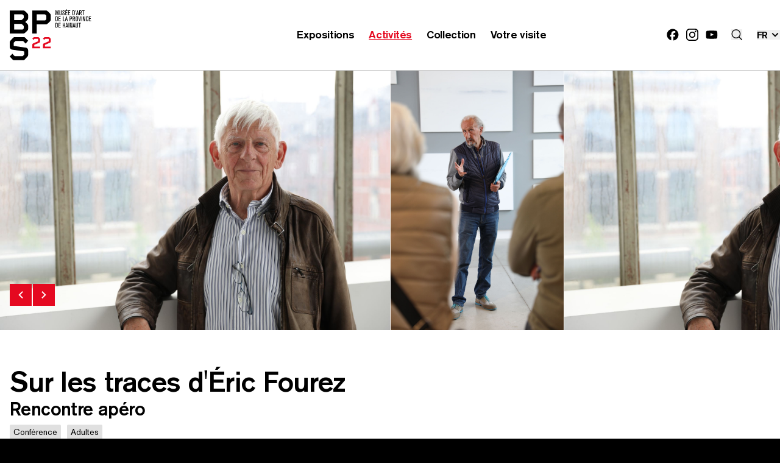

--- FILE ---
content_type: text/html; charset=UTF-8
request_url: https://www.bps22.be/fr/activites/sur-les-traces-deric-fourez
body_size: 66817
content:



<!doctype html>
<!--[if IE 8]><html lang="fr" class="ie-8"><![endif]-->
<!--[if IE 9]><html lang="fr" class="ie-9"><![endif]-->
<!--[if IE 10]><html lang="fr" class="ie-10"><![endif]-->
<!--[if IE 11]><html lang="fr" class="ie-11"><![endif]-->
<!--[if IE]><html lang="fr" class="ie"><![endif]-->
<!--[if !(IE)]><!--><html lang="fr" dir="ltr"><!--<![endif]-->

	<head><meta
charset="utf-8"><meta
http-equiv="x-ua-compatible" content="ie=edge"><meta
name="viewport" content="width=device-width, height=device-height, initial-scale=1, minimal-ui"><meta
name="format-detection" content="telephone=no"><title>Sur les traces d&#039;Éric Fourez - BPS22</title><meta
name="description" content="Sur le modèle de nos conférences apéro, cet évènement propose une rencontre avec le commissaire Claude Lorent en présence du peintre Éric Fourez."><meta
name="robots" content="all"><base
href="https://www.bps22.be"><meta
property="og:locale" content="fr"><meta
property="og:site_name" content="BPS22"><meta
property="og:type" content="website"><meta
property="og:url" content="https://www.bps22.be/fr/activites/sur-les-traces-deric-fourez"><meta
property="og:title" content="Sur les traces d&#039;Éric Fourez - BPS22"><meta
property="og:description" content="Sur le modèle de nos conférences apéro, cet évènement propose une rencontre avec le commissaire Claude Lorent en présence du peintre Éric Fourez."><meta
property="og:image" content="/imager/images/18749/Eric-Fourez-au-BPS22_83d46590dab0e207e81dbbb39ce2aaa5.jpg"><meta
property="og:image:width" content="1200"><meta
property="og:image:height" content="630"><meta
property="og:image:alt" content="Eric Fourez au BPS22"><meta
name="twitter:card" content="summary_large_image"><meta
name="twitter:url" content="https://www.bps22.be/fr/activites/sur-les-traces-deric-fourez"><meta
name="twitter:title" content="Sur les traces d&#039;Éric Fourez - BPS22"><meta
name="twitter:description" content="Sur le modèle de nos conférences apéro, cet évènement propose une rencontre avec le commissaire Claude Lorent en présence du peintre Éric Fourez."><link
rel="canonical" href="https://www.bps22.be/fr/activites/sur-les-traces-deric-fourez"><link
rel="apple-touch-icon" sizes="180x180" href="https://www.bps22.be/resources/fav/apple-touch-icon.png"><link
rel="icon" type="image/png" sizes="32x32" href="https://www.bps22.be/resources/fav/favicon-32x32.png"><link
rel="icon" type="image/png" sizes="16x16" href="https://www.bps22.be/resources/fav/favicon-16x16.png"><link
rel="manifest" href="https://www.bps22.be/resources/fav/site.webmanifest"><link
rel="mask-icon" href="https://www.bps22.be/resources/fav/safari-pinned-tab.svg" color="#e50920"><link
rel="shortcut icon" href="https://www.bps22.be/resources/fav/favicon.ico"><meta
name="msapplication-TileColor" content="#e50920"><meta
name="msapplication-config" content="https://www.bps22.be/resources/fav/browserconfig.xml"><meta
name="theme-color" content="#ffffff"><link
rel="stylesheet" href="https://use.typekit.net/kqu3han.css"><link href="https://www.bps22.be/resources/css/styles.css?t=202601211430" rel="stylesheet">
<style>		:root {
			--cc-font-family: AkzidenzGroteskPro;

			--cc-primary-color: #252525;
			--cc-secondary-color: #252525;

			--cc-btn-primary-bg: #000000;
			--cc-btn-primary-hover-bg: transparent;
			--cc-btn-primary-hover-border-color: #000000;
			--cc-btn-primary-hover-color: #000000;

			--cc-btn-secondary-bg: #e4e4e4;

			--cc-cookie-category-block-bg: #e4e4e4;
			--cc-cookie-category-block-hover-bg: #e4e4e4;
			--cc-cookie-category-block-hover-border: #e4e4e4;
		}
	</style></head>
	<body id="body" class='sectionType-- entryType--typeEvents font-[AkzidenzGroteskPro, sans-serif] bg-current lg:overflow-visible'>

		<div class="body__inner flex flex-col min-h-[--app-height] bg-bg text-text pt-[var(--headerHMob)] lg:pt-[var(--headerH)]">

			<a
href="#main" class="skipToContentBtn sr-only focus:not-sr-only text-center">skip_to_content</a>
			

<section class="search">
	<div class="search__inner">
		<button type="button" class="btn btn__icon btn__close">
			<span class="svg icon icon__close">
				<svg class="stroke-current w-[1.8rem] min-w-[1.8rem] h-[1.8rem]" width="14" height="14" viewBox="0 0 14 14" fill="none" xmlns="http://www.w3.org/2000/svg" aria-hidden="true" focusable="false"><path d="M1 13 13 1M1 1l12 12" stroke-width="2" stroke-linecap="round" stroke-linejoin="round"/></svg>
			</span>
		</button>
		<form id="search__form" class="search__form" action="https://www.bps22.be/fr/recherche" method="get" data-jsonurl="https://www.bps22.be/fr/search/all">
							<label for="q" class="flex justify-center">
					<strong class="search__title">Rechercher par mots-clés</strong>
				</label>
						<div class="search__wrapper">
				<div class="search__wrapper__inner">
					<input type="text" id="q" name="q" class="search__input dark:text-black" placeholder="Tapez votre recherche ici" autocomplete="off">
					<div class="search__list">
						<button type="submit" class="hidden all__results">
							Voir tous les résultats
						</button>
												<div class="results__wrapper publications__wrapper hidden">
							<h4>Meilleurs résultats publications</h4>
							<ul class="results results--publications"></ul>
						</div>
						<div class="results__wrapper events__wrapper hidden">
							<h4>Meilleurs résultats événements</h4>
							<ul class="results results--events"></ul>
						</div>
						<div class="results__wrapper exhibitions__wrapper hidden">
							<h4>Meilleurs résultats expositions</h4>
							<ul class="results results--exhibitions"></ul>
						</div>
						<div class="results__wrapper news__wrapper hidden">
							<h4>Meilleurs résultats news</h4>
							<ul class="results results--news"></ul>
						</div>

						<div class="results__wrapper artists__wrapper hidden">
							<h4>Meilleurs résultats artistes</h4>
							<ul class="results results--artists"></ul>
						</div>
						<div class="results__wrapper artworks__wrapper hidden">
							<h4>Meilleurs résultats œuvres</h4>
							<ul class="results results--artworks"></ul>
						</div>
						<div class="results__wrapper others__wrapper hidden">
							<h4>Meilleurs résultats autres</h4>
							<ul class="results results--others"></ul>
						</div>
											</div>
				</div>
				<button type="submit" class="btn btn__icon btn__submit flex items-center justify-center">
					<span class="svg icon icon__search">
						<svg class="stroke-current w-[1.8rem] min-w-[1.8rem] h-[1.8rem]" width="20" height="20" xmlns="http://www.w3.org/2000/svg" fill="none" viewBox="0 0 20 20" aria-hidden="true" focusable="false"><path stroke-linecap="round" stroke-linejoin="round" stroke-width="1.5" d="m19.2 19-5.198-5.197m0 0A7.5 7.5 0 1 0 3.397 3.197a7.5 7.5 0 0 0 10.605 10.606Z"/></svg>
					</span>
				</button>
			</div>
		</form>
	</div>
</section>

							<header
role="banner" id="header" class="header  md:py-[1.6rem] md:border-b md:border-solid md:border-gray flex sm:items-center h-[--headerHMob] lg:h-[--headerH] z-40 bg-bg fixed top-0 w-full transition-transform ease-in-out duration-200"><div
class="container p-0"><div
class="grid grid-cols-6 md:grid-cols-12 gap-0 pb-px"><div
class="col-span-4  lg:col-span-3 lg:flex lg:justify-center xl:justify-start">
<a
href="https://www.bps22.be/fr/" class="block m-[1.6rem]  sm:mb-[1.6rem] lg:m-[1.6rem]">
<span
class="sr-only ">Accueil</span>
<svg
class="hidden lg:block fill-current w-[13.44rem] min-w-[13.44rem] h-[8.4rem] sm:w-[8rem] sm:min-w-[8rem] sm:h-[5rem] lg:w-[13.44rem] lg:min-w-[13.44rem] lg:h-[8.4rem]" width="135" height="84" xmlns="http://www.w3.org/2000/svg" fill="none" viewBox="0 0 135 84" aria-hidden="true" focusable="false">
<path
d="M30.412 75.26v-7.48c0-2.17-1.61-4.17-3.7-4.454l-19.31-2.741c-.537-.058-.966-.572-.966-1.142v-3.656c0-.285.107-.572.322-.8l2.093-2.227c.213-.228.428-.343.75-.343h12.176c.321 0 .536.114.75.343l3.594 3.827 4.29-4.626-4.558-4.855c-.752-.8-1.663-1.199-2.682-1.199H8.206c-1.019 0-1.93.4-2.681 1.2l-4.399 4.682A4.056 4.056 0 0 0 0 54.645v7.482c0 2.17 1.609 4.168 3.701 4.454l19.255 2.742c.537.056 1.02.57 1.02 1.142v3.655c0 .285-.108.57-.322.799l-2.093 2.227c-.213.23-.428.344-.75.344H8.635c-.321 0-.536-.115-.75-.344L4.29 73.32 0 77.944 4.559 82.8C5.31 83.6 6.22 84 7.24 84h14.965c1.02 0 1.931-.4 2.682-1.2l4.398-4.684a4.06 4.06 0 0 0 1.127-2.856m-.001-42.923v-5.254c0-1.142-.42-2.056-1.26-2.856l-3.419-3.256 3.419-3.255c.84-.8 1.26-1.77 1.26-2.855v-5.14c0-1.142-.42-2.056-1.26-2.855l-3.959-3.77c-.78-.742-1.74-1.143-2.879-1.143H0v38.094h22.314c1.14 0 2.1-.342 2.94-1.143l3.898-3.712c.84-.8 1.26-1.77 1.26-2.855Zm-7.198-18.333c0 .343-.12.572-.36.8l-2.76 2.627c-.225.218-.526.34-.84.343H7.2v-9.31h13.496c.36 0 .599.115.84.344l1.318 1.255c.24.23.36.458.36.8v3.141Zm0 17.134c0 .342-.12.57-.36.799l-1.32 1.257c-.225.217-.525.34-.839.342H7.198V24.17h11.936c.36 0 .6.114.84.343l2.88 2.741c.24.229.36.457.36.799v3.085ZM67.69 17.26V9.72c0-1.142-.42-2.056-1.26-2.856l-3.958-3.768c-.78-.743-1.74-1.144-2.88-1.144H37.28v38.094h7.197v-15.02h15.117c1.14 0 2.1-.4 2.879-1.143l3.959-3.77c.84-.799 1.26-1.713 1.26-2.855m-7.199-1.14c0 .34-.12.57-.36.798l-1.319 1.256c-.24.228-.48.343-.84.343H44.477V8.464h13.498c.358 0 .599.115.839.344l1.32 1.255c.24.23.359.458.359.8v5.255Z"/>
<path
fill="#E50920" d="M50.032 64.465v-2.782h-9.385v-2.67c0-.224.145-.418.345-.502l7.86-3.367c.748-.334 1.18-1.001 1.18-1.78v-4.202c0-.528-.143-.946-.547-1.335l-1.353-1.308c-.403-.39-.893-.612-1.468-.612h-5.93c-.577 0-1.066.223-1.468.612l-1.987 1.92 2.044 1.948 1.583-1.53a.595.595 0 0 1 .432-.168h4.72c.174 0 .318.056.433.168l.115.11c.116.112.145.25.145.39v3.144a.553.553 0 0 1-.346.501l-7.86 3.395c-.748.334-1.18 1.002-1.18 1.78v6.288h12.667Zm17.658 0v-2.782h-9.385v-2.67c0-.224.145-.418.345-.502l7.86-3.367c.749-.334 1.18-1.001 1.18-1.78v-4.202c0-.528-.143-.946-.546-1.335L65.79 46.52c-.403-.39-.892-.612-1.468-.612h-5.93c-.576 0-1.066.223-1.468.612l-1.986 1.92 2.043 1.948 1.584-1.53a.597.597 0 0 1 .431-.168h4.722a.595.595 0 0 1 .431.168l.116.11c.115.112.144.25.144.39v3.144a.55.55 0 0 1-.346.501l-7.86 3.395c-.748.334-1.18 1.002-1.18 1.78v6.288H67.69Z"/>
<path
d="M79.422 25.925c0-.906-.011-1.713-.056-2.04-.034-.24-.147-.929-.893-1.245-.462-.196-.948-.174-1.433-.174h-1.502v7.703h1.49c.497 0 1.028.034 1.501-.207.588-.305.78-.861.837-1.473.022-.284.034-.568.034-.85.011-.568.022-1.146.022-1.714m-.981.708c0 .884-.012 1.692-.069 1.987-.079.37-.225.49-.395.578-.248.12-.542.12-.79.12h-.654v-5.97h.508c.338 0 .824-.021 1.106.23.236.23.271.545.282 1.156.023.634.011 1.266.011 1.9Zm5.735 3.536v-.863H81.58v-2.815h2.201v-.871H81.58v-2.29h2.519v-.864h-3.513v7.704l3.591-.001Zm7.26 0v-7.703h-.994v3.273h-1.817v-3.273h-.993v7.703h.993v-3.59h1.817v3.59h.994Zm5.15 0-1.763-7.704h-.992l-1.717 7.703h1.027l.271-1.483h1.852l.283 1.483 1.038.001Zm-1.491-2.314H93.58l.735-3.96.779 3.96Zm2.168 2.314h.982v-7.703h-.982v7.703Zm6.029 0v-7.703h-.96l.136 6.743-1.614-6.743h-1.367v7.703h.982l-.134-6.678 1.558 6.678h1.399Zm5.149 0-1.762-7.704h-.993l-1.716 7.703h1.027l.272-1.483h1.851l.282 1.483 1.039.001Zm-1.49-2.314h-1.514l.734-3.96.78 3.96Zm6.007.36v-5.75h-1.006v5.478c0 .426-.011.796-.044.948a.7.7 0 0 1-.136.274c-.192.24-.418.284-.723.284a1.11 1.11 0 0 1-.395-.055.757.757 0 0 1-.474-.425c-.114-.273-.091-.743-.091-1.398v-5.105h-1.005v5.782c0 .1-.011.644.136 1.06.102.272.249.447.327.523.374.35.972.448 1.457.448.17 0 .678.01 1.152-.24.744-.393.802-1.103.802-1.823Zm4.765-4.887v-.862h-4.009v.862h1.512v6.842h.983v-6.842h1.514Zm-38.256-8.082c0-.892-.012-1.688-.058-2.01-.034-.237-.148-.913-.902-1.225-.468-.194-.96-.172-1.45-.172h-1.52v7.588h1.51c.5 0 1.038.033 1.516-.204.596-.3.79-.85.846-1.45.023-.28.035-.56.035-.84a83.29 83.29 0 0 0 .023-1.687Zm-.994.699c0 .87-.012 1.665-.068 1.956-.08.365-.23.483-.4.57-.252.117-.549.117-.8.117h-.662V12.71h.514c.343 0 .834-.021 1.118.225.241.226.275.538.286 1.14.023.623.012 1.247.012 1.87m5.802 3.483v-.85h-2.627v-2.771h2.227v-.863h-2.227v-2.256h2.547v-.85h-3.552v7.588l3.632.002Zm6.886 0v-.85h-2.364V11.84H87.77v7.588h3.391Zm4.716 0-1.781-7.588h-1.004l-1.737 7.588h1.039l.274-1.462h1.874l.285 1.462h1.05Zm-1.507-2.279h-1.53l.742-3.901.788 3.901Zm8.554-3.009c0-.624.046-1.258-.423-1.795-.25-.29-.571-.505-1.359-.505h-2.09v7.588h1.005V16.31h.845c.538 0 1.222-.043 1.599-.473.492-.56.423-1.634.423-1.698Zm-.982.054c0 .43 0 .666-.092.849-.217.462-.673.44-1.118.44h-.675V12.7h.526c.651 0 1.245.012 1.336.764.023.247.023.483.023.73Zm6.235 5.234-1.438-3.44c.125-.032.422-.096.673-.386.126-.15.252-.366.331-.796.058-.311.081-.623.081-.945 0-.15.045-1.15-.628-1.667-.435-.332-.994-.354-1.508-.354h-1.76v7.588h.995v-3.332h.834l1.369 3.332h1.051Zm-1.359-5.417c0 .397.011 1.064-.491 1.257-.217.076-.434.086-.879.086h-.525V12.7h.491c.491 0 1.108-.043 1.313.506.092.246.091.548.091.806Zm6.146 1.515c.01-.527.01-1.752-.058-2.29a1.78 1.78 0 0 0-.194-.676c-.423-.828-1.416-.838-1.656-.838-.914 0-1.382.322-1.633.623-.285.344-.412.774-.434 1.644-.011.688-.023 1.365-.023 2.053 0 1.096 0 1.978.125 2.397.069.247.172.398.24.484.48.644 1.337.612 1.566.612.73 0 1.13-.183 1.392-.397.469-.388.56-1.043.606-1.591.011-.225.023-.45.023-.677.011-.452.046-.892.046-1.344Zm-1.028 0c0 .344 0 .678-.012 1.01-.011.839-.023 1.462-.183 1.785-.137.3-.457.44-.788.44-.594 0-.787-.333-.867-.558-.081-.237-.081-.56-.081-1.107-.011-.731-.011-1.462-.011-2.193v-.527c0-.881.011-1.386.4-1.677a.98.98 0 0 1 .594-.182c.445 0 .685.225.776.376.172.28.16.752.16 1.053.012.527.012 1.054.012 1.58Zm5.915-3.686h-1.016l-1.119 6.653-1.12-6.653h-1.028l1.509 7.588h1.278l1.496-7.588Zm.686 7.588h.992V11.84h-.992v7.588Zm6.098 0V11.84h-.97l.137 6.642-1.634-6.642h-1.382v7.588h.994l-.138-6.578 1.577 6.578h1.416Zm5.025-2.665h-.936v.559c0 .386.011.989-.366 1.256-.217.162-.445.162-.537.162-.113 0-.593-.011-.81-.376-.172-.28-.148-.687-.161-.989a43.71 43.71 0 0 1-.033-1.698c0-1.139.011-2.064.114-2.494.149-.613.662-.666.914-.666.262 0 .422.086.513.15.275.193.298.42.308.731.013.28.013.559.013.828h.924c.011-.16.011-.333.011-.494 0-.839-.113-1.226-.422-1.527-.216-.204-.628-.483-1.347-.483-.561 0-1.234.172-1.589.623-.411.515-.411 1.344-.421 1.924-.012.43-.012.849-.012 1.279v1.214c0 1.054.035 1.613.342 2.053.138.194.298.322.378.387.377.27.764.333 1.221.333.115 0 .514 0 .892-.129.353-.129.798-.375.947-1.182.045-.258.045-.59.045-.656.012-.268.012-.537.012-.805Zm4.739 2.664v-.85h-2.627v-2.771H134v-.862h-2.228v-2.256h2.548v-.85h-3.553v7.588h3.632Zm-53.586-9.77V1.828h-1.53l-1.108 6.986-1.13-6.985h-1.507v7.827h.982l-.16-7.084 1.198 7.083h1.268l1.199-7.083-.138 7.083h.926Zm5.139-1.985V1.83h-1.017v5.565c0 .432-.011.81-.046.965-.034.144-.103.232-.137.277-.194.244-.422.288-.73.288-.206 0-.298-.023-.4-.055a.767.767 0 0 1-.48-.433c-.114-.277-.091-.754-.091-1.418v-5.19h-1.016v5.876c0 .1-.012.655.137 1.076.103.276.25.454.33.532.377.355.982.455 1.474.455.171 0 .685.01 1.164-.245.754-.398.812-1.12.812-1.85Zm4.886.21c0-.742-.252-1.153-.445-1.396-.08-.1-.16-.2-.252-.299l-1.267-1.309c-.263-.277-.605-.576-.73-.942-.07-.189-.07-.388-.07-.455 0-.255.035-.421.08-.521.024-.033.07-.132.161-.21.16-.155.365-.21.605-.21.069 0 .24 0 .422.077.377.177.434.52.434.875 0 .277 0 .156.011.644h.891v-.5c0-.276 0-.643-.068-.908-.274-1.01-1.36-1.02-1.634-1.02-1.175 0-1.62.565-1.78 1.075-.092.322-.092.632-.092.743 0 .908.297 1.33.925 1.962l1.085 1.086c.445.445.754.722.754 1.386 0 .078 0 .277-.092.466-.159.344-.537.51-.924.51-.583 0-.823-.354-.903-.565-.091-.256-.091-.5-.091-1.03v-.39h-.947v.866c0 .298.023.588.125.875.376 1.054 1.53 1.076 1.816 1.076.193 0 .753 0 1.255-.333.343-.222.731-.62.731-1.553ZM94.846 0h-1.244l-.605 1.187h.73L94.847 0Zm.594 9.656v-.874h-2.627V5.92h2.227v-.887h-2.226V2.706h2.546V1.83h-3.551v7.827h3.63Zm4.636 0v-.874h-2.627V5.92h2.227v-.887h-2.227V2.706h2.546V1.83h-3.551v7.827h3.632Zm7.421-4.312c0-.92-.011-1.741-.057-2.073-.034-.245-.149-.943-.902-1.264-.468-.2-.959-.177-1.45-.177h-1.519v7.827h1.508c.502 0 1.038.033 1.518-.21.594-.312.788-.877.845-1.498.022-.288.034-.577.034-.865.012-.576.023-1.163.023-1.74Zm-.994.72c0 .898-.011 1.718-.068 2.017-.08.378-.229.5-.4.588-.251.122-.548.122-.799.122h-.662V2.726h.514c.342 0 .833-.021 1.118.233.24.233.275.554.286 1.176.023.642.011 1.286.011 1.929Zm3.038-2.894V1.83h-.971v1.298h.423c.01.066.01.143.01.21 0 .333-.044.643-.433.743v.565c.822-.155.971-.742.971-1.474m4.681 6.486-1.781-7.828h-1.005l-1.735 7.828h1.038l.275-1.508h1.873l.284 1.508h1.051Zm-1.506-2.35h-1.532l.743-4.024.789 4.024Zm6.439 2.35-1.438-3.549c.125-.034.421-.1.673-.399.125-.155.251-.378.331-.821.057-.32.08-.642.08-.976 0-.154.046-1.186-.628-1.718-.434-.343-.993-.366-1.507-.366h-1.759v7.827h.993V6.22h.835l1.369 3.436 1.051.002Zm-1.359-5.588c0 .411.011 1.098-.49 1.298-.218.077-.436.088-.88.088h-.525v-2.74h.491c.491 0 1.107-.044 1.313.521.091.255.091.566.091.833Zm5.811-1.364V1.83h-4.052v.876h1.53v6.95h.993v-6.95h1.529Z"/>
</svg><svg
class="block lg:hidden fill-current w-[11rem] min-w-[11rem] h-full" width="108" height="44" viewBox="0 0 108 44" fill="none" xmlns="http://www.w3.org/2000/svg" aria-hidden="true" focusable="false">
<path
d="M15.473 39.5541V35.7481C15.473 34.6443 14.654 33.6268 13.5902 33.4818L3.76598 32.087C3.49285 32.0579 3.2745 31.7964 3.2745 31.5062V29.6463C3.2745 29.501 3.32889 29.3553 3.43845 29.2395L4.50301 28.1058C4.6118 27.99 4.72098 27.9314 4.88493 27.9314H11.0796C11.2432 27.9314 11.3523 27.9896 11.4615 28.1062L13.2899 30.0531L15.473 27.6994L13.1535 25.2295C12.7712 24.8228 12.3073 24.6196 11.789 24.6196H4.1751C3.6568 24.6196 3.1929 24.8228 2.81098 25.2295L0.573075 27.612C0.190378 28.0188 0 28.513 0 29.0651V32.8718C0 33.9756 0.818624 34.9924 1.88318 35.1381L11.6799 36.5329C11.9526 36.5617 12.1982 36.8232 12.1982 37.1138V38.9736C12.1982 39.1186 12.1438 39.2639 12.0346 39.38L10.97 40.5134C10.8612 40.6299 10.7521 40.6882 10.5881 40.6882H4.39345C4.22988 40.6882 4.1207 40.6299 4.01153 40.5134L2.18313 38.5669L0 40.9194L2.3195 43.39C2.70181 43.7964 3.16532 44 3.684 44H11.2983C11.8166 44 12.2805 43.7964 12.6624 43.39L14.9004 41.0068C15.2823 40.6004 15.4734 40.1062 15.4734 39.5537M15.473 17.7151V15.042C15.473 14.4608 15.2593 13.9957 14.832 13.5889L13.0925 11.9323L14.832 10.2764C15.2593 9.86957 15.473 9.37576 15.473 8.82366V6.20888C15.473 5.62726 15.2593 5.16219 14.832 4.7558L12.8179 2.83803C12.4212 2.46039 11.9328 2.25641 11.3531 2.25641H0V21.6376H11.3527C11.9328 21.6376 12.4212 21.4636 12.8485 21.0564L14.832 19.1678C15.2593 18.761 15.473 18.2672 15.473 17.7151ZM11.8108 8.38773C11.8108 8.56218 11.7498 8.67835 11.6274 8.79452L10.2237 10.131C10.1089 10.2419 9.95586 10.3044 9.79629 10.3055H3.66263V5.56937H10.529C10.712 5.56937 10.834 5.62765 10.9564 5.74382L11.6274 6.38255C11.7498 6.49911 11.8108 6.61567 11.8108 6.78934V8.38773ZM11.8108 17.1051C11.8108 17.2791 11.7498 17.3953 11.6274 17.5115L10.9564 18.151C10.8417 18.2616 10.6888 18.3239 10.5294 18.3251H3.66224V13.5598H9.73529C9.91867 13.5598 10.0407 13.6181 10.1627 13.7342L11.6274 15.129C11.7498 15.2452 11.8108 15.3614 11.8108 15.5354V17.1051ZM34.4397 10.044V6.20849C34.4397 5.62765 34.226 5.16258 33.7986 4.75541L31.7845 2.83803C31.3882 2.46039 30.8998 2.25641 30.3198 2.25641H18.9671V21.6376H22.6289V13.9961H30.3198C30.8998 13.9961 31.3882 13.7921 31.7845 13.4145L33.799 11.4967C34.2264 11.0899 34.4401 10.6249 34.4401 10.0436M30.7775 9.46317C30.7775 9.63685 30.7165 9.7534 30.5945 9.86957L29.9231 10.5087C29.8011 10.6249 29.6791 10.6831 29.4957 10.6831H22.6293V5.56898H29.4965C29.6791 5.56898 29.8015 5.62726 29.9235 5.74382L30.5949 6.38255C30.7168 6.49911 30.7778 6.61567 30.7778 6.78934L30.7775 9.46317Z" fill="currentColor"/>
<path
d="M25.4552 34.0615V32.6457H20.6802V31.287C20.6802 31.1736 20.754 31.0745 20.8558 31.0318L24.8545 29.3192C25.2353 29.149 25.4552 28.8094 25.4552 28.4131V26.2755C25.4552 26.0066 25.3821 25.7941 25.177 25.5963L24.4885 24.9308C24.2834 24.7326 24.0343 24.6192 23.7414 24.6192H20.7245C20.4311 24.6192 20.1821 24.7326 19.9774 24.9308L18.9668 25.9079L20.0065 26.8986L20.8119 26.12C20.841 26.0918 20.8754 26.0697 20.9132 26.055C20.951 26.0403 20.9913 26.0334 21.0318 26.0346H23.4337C23.5217 26.0346 23.595 26.0631 23.6536 26.12L23.7119 26.1764C23.7709 26.2331 23.7857 26.3038 23.7857 26.3749V27.9741C23.7857 28.0875 23.7119 28.1866 23.6097 28.2293L19.611 29.9563C19.2302 30.1261 19.0103 30.4661 19.0103 30.8624V34.0615H25.4552ZM34.4394 34.0615V32.6457H29.6645V31.287C29.6645 31.1736 29.7379 31.0745 29.8401 31.0318L33.8392 29.3192C34.2199 29.149 34.4394 28.8094 34.4394 28.4131V26.2755C34.4394 26.0066 34.3664 25.7941 34.1613 25.5963L33.4728 24.9308C33.2676 24.7326 33.0186 24.6192 32.7257 24.6192H29.7084C29.4154 24.6192 29.1664 24.7326 28.9616 24.9308L27.9511 25.9079L28.9908 26.8986L29.7966 26.12C29.8256 26.0919 29.86 26.0698 29.8977 26.0551C29.9354 26.0404 29.9756 26.0334 30.0161 26.0346H32.4183C32.4588 26.0334 32.499 26.0404 32.5367 26.0551C32.5744 26.0698 32.6088 26.0919 32.6378 26.12L32.6965 26.1764C32.7552 26.2331 32.7699 26.3038 32.7699 26.3749V27.9741C32.7691 28.0292 32.7519 28.0829 32.7205 28.1283C32.6892 28.1738 32.6452 28.2089 32.5939 28.2293L28.5952 29.9563C28.2145 30.1261 27.9946 30.4661 27.9946 30.8624V34.0615H34.4394Z" fill="#E50920"/>
<path
d="M45.5919 29.2492C45.5919 28.2266 45.5798 27.3159 45.529 26.9463C45.4902 26.6758 45.3627 25.8996 44.5218 25.5429C44.0006 25.3215 43.4518 25.3465 42.9047 25.3465H41.2101V34.0368H42.8918C43.4518 34.0368 44.0506 34.0747 44.5847 33.8033C45.2481 33.4587 45.4644 32.8315 45.529 32.1414C45.5543 31.8209 45.5669 31.501 45.5669 31.1817C45.5798 30.5415 45.5927 29.8894 45.5927 29.2484M44.4848 30.0479C44.4848 31.0447 44.4719 31.9562 44.4081 32.2887C44.3185 32.7066 44.1531 32.8418 43.9618 32.9409C43.6827 33.077 43.3502 33.077 43.071 33.077H42.3327V26.3424H42.9056C43.2873 26.3424 43.8361 26.3174 44.1531 26.6009C44.4202 26.8593 44.4598 27.216 44.4719 27.9052C44.4977 28.6203 44.4848 29.3337 44.4848 30.0479ZM50.9558 34.0368V33.0633H48.0266V29.8876H50.5104V28.9046H48.0257V26.32H50.8671V25.3465H46.9049V34.0377L50.9558 34.0368ZM59.1465 34.0368V25.3465H58.0256V29.039H55.9751V25.3465H54.8551V34.0368H55.9751V29.9876H58.0256V34.0368H59.1465ZM64.9558 34.0368L62.9682 25.3456H61.8482L59.9115 34.0359H61.0703L61.3761 32.362H63.4654L63.7841 34.0359L64.9558 34.0368ZM63.2741 31.4263H61.5665L62.3953 26.9575L63.2741 31.4263ZM65.7209 34.0368H66.8288V25.3465H65.72L65.7209 34.0368ZM72.5227 34.0368V25.3465H71.4397L71.5931 32.9538L69.7718 25.3465H68.2297V34.0368H69.3376L69.186 26.5026L70.9435 34.0368H72.5227ZM78.3321 34.0368L76.3436 25.3456H75.2236L73.2869 34.0359H74.4457L74.7524 32.362H76.8407L77.1595 34.0359L78.3321 34.0368ZM76.6503 31.4263H74.9428L75.7707 26.9575L76.6503 31.4263ZM83.4272 31.833V25.3456H82.2925V31.5254C82.2925 32.0061 82.2805 32.424 82.2426 32.5954C82.2152 32.7085 82.1628 32.8139 82.0892 32.9039C81.873 33.1753 81.618 33.2244 81.2742 33.2244C81.045 33.2244 80.9425 33.1994 80.8279 33.1623C80.7134 33.1253 80.4204 33.0021 80.2938 32.6825C80.1654 32.3749 80.1913 31.845 80.1913 31.1058V25.3465H79.0575V31.87C79.0575 31.982 79.0446 32.5963 79.2108 33.065C79.3254 33.3726 79.4908 33.5698 79.5796 33.6551C80.0009 34.0497 80.6754 34.1609 81.2234 34.1609C81.4146 34.1609 81.9876 34.1729 82.5226 33.8895C83.3626 33.4466 83.4272 32.6454 83.4272 31.833ZM88.8032 26.3183V25.3465H84.2801V26.3183H85.9868V34.0377H87.0956V26.3183H88.8032ZM45.6427 17.2006C45.6427 16.1943 45.6298 15.2966 45.5781 14.933C45.5393 14.666 45.4101 13.9026 44.5598 13.5511C44.0325 13.3323 43.4777 13.3573 42.9237 13.3573H41.2092V21.9175H42.9116C43.4777 21.9175 44.0833 21.9546 44.6235 21.6875C45.2955 21.3481 45.5135 20.7295 45.5781 20.0506C45.6039 19.7353 45.6169 19.4199 45.6169 19.1046C45.6298 18.474 45.6427 17.8313 45.6427 17.2006ZM44.5218 17.9889C44.5218 18.9711 44.5081 19.8679 44.4443 20.1962C44.3538 20.608 44.1858 20.7407 43.9929 20.8389C43.7094 20.9716 43.3743 20.9716 43.0917 20.9716H42.3439V14.3394H42.9237C43.3105 14.3394 43.8645 14.3153 44.1858 14.5936C44.4572 14.8486 44.496 15.2001 44.5081 15.879C44.5339 16.5829 44.5218 17.2859 44.5218 17.9898M51.067 21.9184V20.9604H48.1033V17.833H50.6164V16.8603H48.1033V14.3145H50.9765V13.3564H46.9695V21.9167L51.067 21.9184ZM58.8363 21.9184V20.9604H56.169V13.3582H55.0102V21.9184H58.8363ZM64.1572 21.9184L62.1472 13.3582H61.0143L59.0551 21.9184H60.2268L60.537 20.2694H62.6503L62.9726 21.9184H64.1572ZM62.4565 19.3476H60.73L61.5674 14.946L62.4565 19.3476ZM72.1074 15.9531C72.1074 15.2484 72.1591 14.5333 71.6302 13.9276C71.3476 13.6002 70.9857 13.3582 70.0966 13.3582H67.7394V21.9184H68.8732V18.4025H69.8261C70.4326 18.4025 71.2046 18.3534 71.6302 17.8683C72.185 17.2377 72.1074 16.0255 72.1074 15.9531ZM70.9995 16.0134C70.9995 16.4985 70.9995 16.7655 70.8961 16.9714C70.6506 17.4927 70.1362 17.4686 69.634 17.4686H68.8732V14.3274H69.466C70.2009 14.3274 70.8703 14.3403 70.9737 15.1889C70.9995 15.4681 70.9995 15.7343 70.9995 16.0134ZM78.034 21.9184L76.4108 18.038C76.5521 18.0018 76.8873 17.9295 77.1707 17.6021C77.3129 17.4324 77.455 17.1894 77.5446 16.7044C77.6092 16.3529 77.6351 16.0014 77.6351 15.6378C77.6351 15.4681 77.6868 14.3403 76.9269 13.7579C76.4358 13.3823 75.8052 13.3582 75.2253 13.3582H73.2404V21.9184H74.3621V18.1595H75.3029L76.8485 21.9184H78.034ZM76.5004 15.8075C76.5004 16.2555 76.5134 17.0076 75.9465 17.2256C75.7018 17.3109 75.4571 17.323 74.9548 17.323H74.3621V14.3274H74.9161C75.4709 14.3274 76.1662 14.2791 76.3979 14.8977C76.5013 15.176 76.5004 15.5163 76.5004 15.8075ZM83.4341 17.5168C83.4461 16.9223 83.4462 15.5404 83.3686 14.9339C83.3479 14.6673 83.2735 14.4077 83.1498 14.1706C82.6734 13.2367 81.5525 13.2246 81.282 13.2246C80.2507 13.2246 79.7226 13.5882 79.4391 13.9276C79.1178 14.3153 78.9748 14.8012 78.9498 15.7825C78.9369 16.5588 78.9239 17.323 78.9239 18.0992C78.9239 19.3355 78.9239 20.3306 79.0652 20.8027C79.1428 21.0818 79.2591 21.2516 79.3358 21.3489C79.8777 22.0761 80.8443 22.0399 81.1019 22.0399C81.9255 22.0399 82.377 21.8331 82.6734 21.5919C83.2015 21.1542 83.3049 20.415 83.3565 19.7964C83.3686 19.5423 83.3824 19.2881 83.3824 19.0331C83.3945 18.5231 83.4341 18.026 83.4341 17.5168ZM82.2745 17.5168C82.2745 17.9045 82.2745 18.281 82.2615 18.6566C82.2486 19.6026 82.2357 20.3056 82.0548 20.67C81.8997 21.0086 81.5396 21.1671 81.1657 21.1671C80.4954 21.1671 80.2774 20.7906 80.187 20.5365C80.0965 20.2694 80.0965 19.9058 80.0965 19.2873C80.0836 18.4628 80.0836 17.6383 80.0836 16.8138V16.2193C80.0836 15.2251 80.0965 14.6556 80.535 14.3274C80.7926 14.1344 81.0761 14.1215 81.2053 14.1215C81.7076 14.1215 81.9781 14.3756 82.0806 14.5462C82.2745 14.8615 82.2615 15.3948 82.2615 15.7343C82.2745 16.3287 82.2745 16.9232 82.2745 17.5168ZM88.9479 13.3582H87.8021L86.5391 20.8639L85.2761 13.3582H84.1164L85.818 21.9184H87.2602L88.9479 13.3582ZM89.7216 21.9184H90.8416V13.3582H89.7216V21.9184ZM96.6018 21.9184V13.3582H95.5068L95.6619 20.8518L93.8182 13.3582H92.2597V21.9184H93.3806L93.2255 14.498L95.0046 21.9184H96.6018ZM102.271 18.9116H101.215V19.5423C101.215 19.9782 101.227 20.658 100.802 20.9604C100.557 21.143 100.3 21.143 100.196 21.143C100.069 21.143 99.5268 21.1301 99.2821 20.7183C99.0882 20.403 99.115 19.9429 99.1012 19.6026C99.0759 18.9642 99.0632 18.3254 99.0633 17.6865C99.0633 16.402 99.0753 15.3586 99.1925 14.8736C99.3596 14.1818 99.9386 14.1215 100.223 14.1215C100.519 14.1215 100.699 14.2188 100.802 14.2912C101.112 14.5092 101.138 14.765 101.15 15.1157C101.164 15.4319 101.164 15.7463 101.164 16.0496H102.206C102.219 15.8687 102.219 15.674 102.219 15.4922C102.219 14.5462 102.092 14.1094 101.743 13.77C101.499 13.5399 101.034 13.2246 100.223 13.2246C99.5905 13.2246 98.8307 13.4185 98.4309 13.9276C97.9674 14.5092 97.9674 15.4439 97.9553 16.0987C97.9424 16.5838 97.9424 17.0559 97.9424 17.5409V18.9108C97.9424 20.0997 97.9812 20.7303 98.3284 21.2274C98.4834 21.4463 98.6635 21.591 98.754 21.6642C99.1796 21.9675 99.6164 22.0399 100.132 22.0399C100.262 22.0399 100.712 22.0399 101.138 21.8943C101.537 21.7487 102.039 21.4704 102.206 20.5606C102.258 20.2694 102.258 19.8938 102.258 19.8206C102.271 19.5182 102.271 19.2149 102.271 18.9116ZM107.617 21.9175V20.9595H104.654V17.8321H107.167V16.8603H104.654V14.3145H107.528V13.3564H103.52V21.9167L107.617 21.9175ZM47.1616 10.8942V2.06338H45.4351L44.1858 9.94474L42.9108 2.06425H41.2101V10.895H42.318L42.1371 2.90252L43.4897 10.8942H44.9199L46.2725 2.90252L46.1174 10.8942H47.1616ZM52.9589 8.65588V2.06425H51.8122V8.34314C51.8122 8.82991 51.7993 9.25637 51.7605 9.43126C51.7217 9.59409 51.6442 9.69317 51.6054 9.744C51.3866 10.0197 51.1298 10.0697 50.7818 10.0697C50.5492 10.0697 50.4458 10.0438 50.3312 10.0068C50.2149 9.96972 49.9177 9.84394 49.7893 9.51914C49.6601 9.2064 49.6859 8.66794 49.6859 7.9184V2.06425H48.5401V8.69292C48.5401 8.80578 48.5263 9.43126 48.6951 9.90683C48.8106 10.2187 48.9777 10.4194 49.0673 10.5065C49.4929 10.9071 50.1753 11.0199 50.7301 11.0199C50.9231 11.0199 51.5029 11.032 52.0431 10.7442C52.8943 10.2945 52.9589 9.48123 52.9589 8.65588ZM58.4719 8.8928C58.4719 8.05538 58.1876 7.59188 57.9696 7.31705C57.8791 7.20505 57.7895 7.09132 57.6853 6.98018L56.256 5.50351C55.9596 5.19077 55.5737 4.85305 55.4315 4.44037C55.354 4.22757 55.354 4.00271 55.354 3.92775C55.354 3.64 55.3927 3.45218 55.4444 3.33932C55.4703 3.30228 55.522 3.19028 55.6254 3.10154C55.8054 2.92751 56.0372 2.86461 56.3077 2.86461C56.3852 2.86461 56.5782 2.86461 56.7841 2.95249C57.2089 3.15237 57.2735 3.54006 57.2735 3.93981C57.2735 4.25255 57.2735 4.11557 57.2864 4.66609H58.2918V4.10265C58.2918 3.79077 58.2918 3.37723 58.2143 3.07741C57.905 1.93846 56.6807 1.9264 56.3714 1.9264C55.0455 1.9264 54.5433 2.56394 54.3623 3.13945C54.259 3.50302 54.259 3.8528 54.259 3.97772C54.259 5.00295 54.5941 5.47852 55.3031 6.19188L56.5265 7.41698C57.0288 7.9184 57.3769 8.23114 57.3769 8.98068C57.3769 9.06855 57.3769 9.29341 57.2735 9.50621C57.0943 9.89391 56.6678 10.0817 56.231 10.0817C55.5737 10.0817 55.3031 9.68197 55.2127 9.44418C55.1093 9.15557 55.1093 8.88074 55.1093 8.28111V7.84258H54.041V8.81871C54.041 9.15557 54.0668 9.48209 54.1823 9.80689C54.607 10.9958 55.9088 11.0199 56.231 11.0199C56.449 11.0199 57.0805 11.0199 57.6474 10.6443C58.0342 10.3945 58.4719 9.94474 58.4719 8.8928ZM62.9941 0H61.5898L60.9074 1.33883H61.7311L62.9941 0ZM63.6635 10.8942V9.90769H60.6998V6.67951H63.2121V5.6784H60.7007V3.05243H63.573V2.06425H59.5669V10.895L63.6635 10.8942ZM68.8939 10.8942V9.90769H65.9302V6.67951H68.4425V5.6784H65.9302V3.05243H68.8026V2.06425H64.7964V10.895L68.8939 10.8942ZM77.2663 6.02905C77.2663 4.99089 77.2543 4.06474 77.2017 3.68997C77.1638 3.41428 77.0346 2.62683 76.1851 2.26412C75.6561 2.0384 75.103 2.06425 74.5482 2.06425H72.8346V10.895H74.5361C75.103 10.895 75.7078 10.9321 76.2489 10.6572C76.9191 10.3066 77.138 9.66818 77.2017 8.96861C77.2276 8.64295 77.2405 8.31758 77.2405 7.99249C77.2543 7.34289 77.2663 6.68037 77.2663 6.02905ZM76.1455 6.84148C76.1455 7.85465 76.1326 8.77994 76.0679 9.1168C75.9783 9.54326 75.8103 9.68111 75.6173 9.78018C75.3339 9.91803 74.9988 9.91803 74.7153 9.91803H73.9692V3.07569H74.5482C74.935 3.07569 75.489 3.05157 75.8103 3.33846C76.0809 3.60123 76.1205 3.96394 76.1326 4.66523C76.1584 5.38978 76.1455 6.11606 76.1455 6.84148ZM79.5727 3.57625V2.06511H78.4777V3.52886H78.9541C78.9661 3.60295 78.9662 3.69083 78.9662 3.76578C78.9662 4.14141 78.9162 4.4912 78.4777 4.60406V5.2416C79.4047 5.06671 79.5727 4.40418 79.5727 3.57883M84.8539 10.8959L82.8448 2.06511H81.711L79.7527 10.8959H80.9244L81.2346 9.1952H83.3471L83.6684 10.8959H84.8539ZM83.1541 8.24492H81.4267L82.2641 3.70462L83.1541 8.24492ZM90.4194 10.8959L88.7963 6.89231C88.9376 6.8544 89.2719 6.77945 89.5562 6.44258C89.6975 6.26683 89.8388 6.01612 89.9292 5.51557C89.9938 5.15372 90.0197 4.79101 90.0197 4.41452C90.0197 4.24049 90.0714 3.07655 89.3115 2.47692C88.8213 2.08923 88.1906 2.06338 87.6108 2.06338H85.6267V10.8942H86.7467V7.01723H87.6884L89.234 10.8942L90.4194 10.8959ZM88.8859 4.592C88.8859 5.05551 88.8988 5.83089 88.3328 6.05661C88.0873 6.14277 87.8417 6.15569 87.3403 6.15569H86.7476V3.06449H87.3015C87.8555 3.06449 88.5508 3.01452 88.7834 3.65206C88.8859 3.93981 88.8859 4.29046 88.8859 4.592ZM95.4422 3.05329V2.06425H90.87V3.05243H92.5966V10.8942H93.7166V3.05243L95.4422 3.05329Z" fill="currentColor"/>
</svg></a></div><div
class="col-end-7 md:col-end-13 lg:hidden flex justify-end pr-[1rem]  ">
<button
type="button" id="mainMenuBurgerBtn" class="px-[0.8rem] py-[0.6rem]">
<span
class="icon-burger block">
<svg
width="24" height="24" viewBox="0 0 24 24" fill="none" xmlns="http://www.w3.org/2000/svg">
<path
d="M23.3193 21H0V19H23.3193V21ZM23.3193 13H0V11H23.3193V13ZM23.3193 5H0V3H23.3193V5Z" fill="currentColor"/>
</svg></span>
<span
class="icon-burger-close hidden">
<svg
width="24" height="24" viewBox="0 0 24 24" fill="none" xmlns="http://www.w3.org/2000/svg">
<path
d="M21.1953 4.41406L13.6572 11.9521L21.1953 19.4902L19.7812 20.9043L12.2432 13.3662L4.70605 20.9033L3.29199 19.4893L10.8291 11.9521L3.29199 4.41504L4.70605 3.00098L12.2432 10.5381L19.7812 3L21.1953 4.41406Z" fill="currentColor"/>
</svg></span>
</button></div><div
id="header__mainMenu" class="col-span-full lg:col-span-9 fixed -left-[100vw] top-[var(--headerHMob)] bottom-0 z-10 block w-full bg-bg transition-[left] duration-300 lg:static lg:left-0 lg:transition-none lg:w-auto"><div
id="header__Menu" class="lg:flex lg:items-center lg:justify-between lg:h-full"><div
class="w-full lg:w-full "><div
class="lg:flex lg:items-center lg:justify-center"><div
class="mainMenu"><nav
id="mainMenu" aria-label="mainMenu"><ul
class="lg:flex lg:items-center lg:justify-center"><li
class="mt-[2.4rem] lg:mt-0  lg:mx-[1.2rem]">
<a
href="https://www.bps22.be/fr/expositions" class="inline-flex lg:text-[1.8rem] sm:text-[2.4rem] text-[2.1rem] leading-[2.6rem] font-medium tracking-[--letter-spacing] " >
<span>Expositions</span>
</a></li><li
class="mt-[3.1rem] lg:mt-0  lg:mx-[1.2rem]">
<a
href="https://www.bps22.be/fr/activites" class="inline-flex lg:text-[1.8rem] sm:text-[2.4rem] text-[2.1rem] leading-[2.6rem] font-medium tracking-[--letter-spacing] text-brand underline underline-offset-3" >
<span>Activités</span>
</a></li><li
class="mt-[3.1rem] lg:mt-0  lg:mx-[1.2rem]">
<a
href="https://www.bps22.be/fr/collection" class="inline-flex lg:text-[1.8rem] sm:text-[2.4rem] text-[2.1rem] leading-[2.6rem] font-medium tracking-[--letter-spacing] " >
<span>Collection</span>
</a></li><li
class="mt-[3.1rem] lg:mt-0  lg:mx-[1.2rem]">
<a
href="https://www.bps22.be/fr/votre-visite" class="inline-flex lg:text-[1.8rem] sm:text-[2.4rem] text-[2.1rem] leading-[2.6rem] font-medium tracking-[--letter-spacing] " >
<span>Votre visite</span>
</a></li></ul></nav></div></div></div><div
class="w-full lg:w-auto lg:flex  lg:items-center pr-[1.6rem] lg:px-0 mt-[3.1rem] lg:mt-0"><div
class="socialMediasMenu -ml-[0.8rem] mt-[2.4rem] lg:mt-0 lg:ml-[2.4rem]"><ul
class="flex items-center"><li
class="mx-[0.6rem]">
<a
href="https://www.facebook.com/bps22.charleroi?ref=hl" target="_blank" rel="noopener noreferrer" onclick="var otherWindow = window.open(); otherWindow.opener = null; otherWindow.location = href; return false;">
<svg
class="fill-current w-[2rem] min-w-[2rem] h-[2rem]" width="21" height="20" viewBox="0 0 21 20" fill="none" xmlns="http://www.w3.org/2000/svg" aria-hidden="true" focusable="false">
<path
d="M10.3999 0C4.8771 0 0.399902 4.4772 0.399902 10C0.399902 14.6896 3.6287 18.6248 7.9843 19.7056V13.056H5.9223V10H7.9843V8.6832C7.9843 5.2796 9.5247 3.702 12.8663 3.702C13.4999 3.702 14.5931 3.8264 15.0403 3.9504V6.7204C14.8043 6.6956 14.3943 6.6832 13.8851 6.6832C12.2455 6.6832 11.6119 7.3044 11.6119 8.9192V10H14.8783L14.3171 13.056H11.6119V19.9268C16.5635 19.3288 20.4003 15.1128 20.4003 10C20.3999 4.4772 15.9227 0 10.3999 0Z" fill="currentColor"/>
</svg></a></li><li
class="mx-[0.6rem]">
<a
href="https://www.instagram.com/bps22.charleroi/" target="_blank" rel="noopener noreferrer" onclick="var otherWindow = window.open(); otherWindow.opener = null; otherWindow.location = href; return false;">
<svg
class="fill-current w-[2rem] min-w-[2rem] h-[2rem]" width="169.063" height="169.063" enable-background="new 0 0 169.063 169.063" viewBox="0 0 169.063 169.063" xmlns="http://www.w3.org/2000/svg" aria-hidden="true" focusable="false"><path
d="m122.406 0h-75.752c-25.725 0-46.654 20.93-46.654 46.655v75.752c0 25.726 20.929 46.655 46.654 46.655h75.752c25.727 0 46.656-20.93 46.656-46.655v-75.752c.001-25.725-20.929-46.655-46.656-46.655zm31.657 122.407c0 17.455-14.201 31.655-31.656 31.655h-75.753c-17.454.001-31.654-14.2-31.654-31.655v-75.752c0-17.454 14.2-31.655 31.654-31.655h75.752c17.455 0 31.656 14.201 31.656 31.655v75.752z"/><path
d="m84.531 40.97c-24.021 0-43.563 19.542-43.563 43.563 0 24.02 19.542 43.561 43.563 43.561s43.563-19.541 43.563-43.561c0-24.021-19.542-43.563-43.563-43.563zm0 72.123c-15.749 0-28.563-12.812-28.563-28.561 0-15.75 12.813-28.563 28.563-28.563s28.563 12.813 28.563 28.563c0 15.749-12.814 28.561-28.563 28.561z"/><path
d="m129.921 28.251c-2.89 0-5.729 1.17-7.77 3.22-2.051 2.04-3.23 4.88-3.23 7.78 0 2.891 1.18 5.73 3.23 7.78 2.04 2.04 4.88 3.22 7.77 3.22 2.9 0 5.73-1.18 7.78-3.22 2.05-2.05 3.22-4.89 3.22-7.78 0-2.9-1.17-5.74-3.22-7.78-2.04-2.05-4.88-3.22-7.78-3.22z"/></svg>
</a></li><li
class="mx-[0.6rem]">
<a
href="https://www.youtube.com/@bps22.charleroi" target="_blank" rel="noopener noreferrer" onclick="var otherWindow = window.open(); otherWindow.opener = null; otherWindow.location = href; return false;">
<svg
class="fill-current w-[2rem] min-w-[2rem] h-[2rem]" width="21" height="20" viewBox="0 0 21 20" fill="none" xmlns="http://www.w3.org/2000/svg" aria-hidden="true" focusable="false">
<g
clip-path="url(#clip0_792_188)">
<path
d="M20.2004 6C20.2004 6 20.0051 4.62109 19.4036 4.01563C18.6418 3.21875 17.7903 3.21484 17.3997 3.16797C14.6028 2.96484 10.4036 2.96484 10.4036 2.96484H10.3958C10.3958 2.96484 6.19653 2.96484 3.39966 3.16797C3.00903 3.21484 2.15747 3.21875 1.39575 4.01563C0.794189 4.62109 0.602783 6 0.602783 6C0.602783 6 0.399658 7.62109 0.399658 9.23828V10.7539C0.399658 12.3711 0.598877 13.9922 0.598877 13.9922C0.598877 13.9922 0.794189 15.3711 1.39185 15.9766C2.15356 16.7734 3.15356 16.7461 3.59888 16.832C5.20044 16.9844 10.3997 17.0313 10.3997 17.0313C10.3997 17.0313 14.6028 17.0234 17.3997 16.8242C17.7903 16.7773 18.6418 16.7734 19.4036 15.9766C20.0051 15.3711 20.2004 13.9922 20.2004 13.9922C20.2004 13.9922 20.3997 12.375 20.3997 10.7539V9.23828C20.3997 7.62109 20.2004 6 20.2004 6ZM8.33325 12.5938V6.97266L13.7356 9.79297L8.33325 12.5938Z" fill="currentColor"/>
</g>
<defs>
<clipPath
id="clip0_792_188">
<rect
width="20" height="20" fill="white" transform="translate(0.399902)"/>
</clipPath>
</defs>
</svg></a></li></ul></div>
<button
type="button" class="lg:block hidden searchTrigger mt-[3.1rem] lg:mt-0 lg:ml-[1.6rem] ">
<svg
class="stroke-current w-[1.8rem] min-w-[1.8rem] h-[1.8rem]" width="20" height="20" xmlns="http://www.w3.org/2000/svg" fill="none" viewBox="0 0 20 20" aria-hidden="true" focusable="false"><path
stroke-linecap="round" stroke-linejoin="round" stroke-width="1.5" d="m19.2 19-5.198-5.197m0 0A7.5 7.5 0 1 0 3.397 3.197a7.5 7.5 0 0 0 10.605 10.606Z"/></svg>
</button><form
action="https://www.bps22.be/fr/recherche" method="get" class="lg:hidden  mt-[3.1rem] flex items-center gap-[0.8rem] text-[1.8rem]">
<button
type="submit" class="searchTrigger  lg:mt-0 lg:ml-[1.6rem] ">
<svg
class="stroke-current w-[1.8rem] min-w-[1.8rem] h-[1.8rem]" width="20" height="20" xmlns="http://www.w3.org/2000/svg" fill="none" viewBox="0 0 20 20" aria-hidden="true" focusable="false"><path
stroke-linecap="round" stroke-linejoin="round" stroke-width="1.5" d="m19.2 19-5.198-5.197m0 0A7.5 7.5 0 1 0 3.397 3.197a7.5 7.5 0 0 0 10.605 10.606Z"/></svg>
</button>
<input
type="text" id="q" name="q" class="search__input dark:bg-[#141414] dark:text-white w-full" placeholder="Tapez votre recherche ici" autocomplete="off"></form><div
class="langMenu mt-[3.1rem] lg:mt-0 lg:ml-[2.4rem]"><nav
id="langMenuNav" aria-label="langMenu" class="disclosure-nav relative flex lg:block">
<button
type="button" aria-expanded="true" aria-controls="langMenu" aria-label="Changer la langue; Langue actuelle: fr" class="flex items-center text-[1.6rem] leading-[1.3rem] font-medium tracking-[--letter-spacing] text-brand lg:text-text">
<span>FR</span>
<span
class="hidden lg:block ml-[0.4rem]">
<svg
class="w-[1.6rem] max-w-[1.6rem] h-[1.6rem] fill-current transition-transform" width="24" height="24" xmlns="http://www.w3.org/2000/svg" fill="none" viewBox="0 0 24 24" aria-hidden="true" focusable="false">
<path
d="M18.12 7.383 12 13.489 5.88 7.383 4 9.263l8 8 8-8-1.88-1.88Z"/>
</svg></span>
</button><ul
id="langMenu" class="flex lg:hidden lg:absolute"><li
class="ml-[0.8rem] lg:ml-0 pl-[0.8rem] lg:pl-0 border-l border-solid border-gray lg:border-0">
<a
href="https://www.bps22.be/nl/" class="block text-[1.6rem] leading-[1.3rem] py-[0.4rem]" aria-label="nl" lang="nl">
<span>NL</span>
</a></li><li
class="ml-[0.8rem] lg:ml-0 pl-[0.8rem] lg:pl-0 border-l border-solid border-gray lg:border-0">
<a
href="https://www.bps22.be/en/" class="block text-[1.6rem] leading-[1.3rem] py-[0.4rem]" aria-label="en" lang="en">
<span>EN</span>
</a></li></ul></nav></div></div></div></div></div></div></header> <script>function updateContainerClass(){const menu=document.getElementById("header__Menu");if(window.innerWidth<1024){menu.classList.add("container");}else{menu.classList.remove("container");}}
updateContainerClass();window.addEventListener("resize",updateContainerClass);</script>			
				
		<main
role="main" id="main" class="main" tabindex="-1"><div
class="embla type--banners relative -mt-px"><div
class="embla__viewport"><div
class="embla__container"><div
class="embla__slide"><figure
class="relative group overflow-hidden"><div
class="image w-auto h-[25rem] sm:h-[calc(100vw_/_3)]">
<img
class="object-contain h-full" src="data:image/svg+xml;charset=utf-8,%3Csvg%20xmlns%3D%27http%3A%2F%2Fwww.w3.org%2F2000%2Fsvg%27%20width%3D%271%27%20height%3D%271%27%20style%3D%27background%3Atransparent%27%2F%3E" srcset="/imager/images/18749/Eric-Fourez-au-BPS22_b5b67abb40d99eecf20f576c5172567f.jpg 720w, /imager/images/18749/Eric-Fourez-au-BPS22_df8586bb4c14d18f77324f7452f392cd.jpg 900w, /imager/images/18749/Eric-Fourez-au-BPS22_dbf8d6a38dd21a4600d81f78eddca413.jpg 1800w, /imager/images/18749/Eric-Fourez-au-BPS22_9112a21dc277fb458757ba914dbeca13.jpg 2700w" alt="" sizes="100vw" loading="lazy" decoding="async"></div><figcaption
class="absolute left-0 right-0 -bottom-[10rem] transition-all text-[1.4rem] leading-[1.8rem] text-white bg-black/50 px-[1rem] py-[0.5rem] group-hover:bottom-0">
Éric Fourez au BPS22, 2024. Photo BPS22</figcaption></figure></div><div
class="embla__slide"><figure
class="relative group overflow-hidden"><div
class="image w-auto h-[25rem] sm:h-[calc(100vw_/_3)]">
<img
class="object-contain h-full" src="data:image/svg+xml;charset=utf-8,%3Csvg%20xmlns%3D%27http%3A%2F%2Fwww.w3.org%2F2000%2Fsvg%27%20width%3D%271%27%20height%3D%271%27%20style%3D%27background%3Atransparent%27%2F%3E" srcset="/imager/images/18750/Claude-Lorent-au-BPS22_b5b67abb40d99eecf20f576c5172567f.jpg 720w, /imager/images/18750/Claude-Lorent-au-BPS22_df8586bb4c14d18f77324f7452f392cd.jpg 900w, /imager/images/18750/Claude-Lorent-au-BPS22_dbf8d6a38dd21a4600d81f78eddca413.jpg 1800w, /imager/images/18750/Claude-Lorent-au-BPS22_9112a21dc277fb458757ba914dbeca13.jpg 2700w" alt="" sizes="100vw" loading="lazy" decoding="async"></div><figcaption
class="absolute left-0 right-0 -bottom-[10rem] transition-all text-[1.4rem] leading-[1.8rem] text-white bg-black/50 px-[1rem] py-[0.5rem] group-hover:bottom-0">
Claude Lorent au BPS22, 2024. Photo BPS22</figcaption></figure></div></div></div><div
class="embla__controls absolute left-0 right-0 bottom-[4rem] pointer-events-none"><div
class="container"><div
class="grid grid-cols-6 sm:grid-cols-12 gap-[2.4rem]"><div
class="col-span-full"><div
class="embla__buttons flex items-center">
<button
class="embla__button embla__button--prev group pointer-events-auto flex items-center justify-center w-[3.6rem] h-[3.6rem] bg-brand mr-[0.2rem]" type="button">
<svg
class="w-[0.8rem] min-w-[0.8rem] h-[1.2rem] fill-current text-white rotate-180" width="8" height="12" viewBox="0 0 8 12" fill="none" xmlns="http://www.w3.org/2000/svg" aria-hidden="true" focusable="false">
<path
d="M0.294922 10.59L4.87492 6L0.294922 1.41L1.70492 0L7.70492 6L1.70492 12L0.294922 10.59Z"/>
</svg></button>
<button
class="embla__button embla__button--next group pointer-events-auto flex items-center justify-center w-[3.6rem] h-[3.6rem] bg-brand" type="button">
<svg
class="w-[0.8rem] min-w-[0.8rem] h-[1.2rem] fill-current text-white" width="8" height="12" viewBox="0 0 8 12" fill="none" xmlns="http://www.w3.org/2000/svg" aria-hidden="true" focusable="false">
<path
d="M0.294922 10.59L4.87492 6L0.294922 1.41L1.70492 0L7.70492 6L1.70492 12L0.294922 10.59Z"/>
</svg></button></div></div></div></div></div></div><div
class="container heading__infos mt-[6rem] mb-[4rem]"><div
class="grid grid-cols-6 sm:grid-cols-12 gap-[2.4rem]"><div
class="col-span-full sm:col-span-6"><h1 class="text-[4.6rem] leading-[4.8rem] font-medium tracking-[--letter-spacing]">Sur les traces d&#039;Éric Fourez</h1><p
class="text-[3rem] leading-[3.5rem] font-medium tracking-[--letter-spacing] mt-[0.4rem]">Rencontre apéro</p><div
class="mt-[0.8rem]">
<span
class="inline-block text-[1.4rem] leading-[2rem] px-[0.6rem] py-[0.2rem] mr-[0.6rem] rounded-[0.2rem] bg-tags">Conférence</span>
<span
class="inline-block text-[1.4rem] leading-[2rem] px-[0.6rem] py-[0.2rem] mr-[0.6rem] rounded-[0.2rem] bg-tags">Adultes</span></div></div></div></div><div
class="container mb-[3.2rem]"><div
class="grid grid-cols-6 sm:grid-cols-12 gap-[2.4rem]"><div
class="col-span-full sm:col-span-6"><ul><li
class="flex items-center justify-between border-b border-dotted border-gray-dotted pb-[0.8rem] mb-[0.8rem]"><div
class="wrapper text-[1.6rem] leading-[2.2rem]">
<span
class="fromDate font-medium tracking-[--letter-spacing]">08.06.2024</span>
<span
class="ml-[1.6rem] startingTime">11:00</span>
<span
class="separator">-</span>
<span
class="endingTime">13:00</span></div><div
class="wrapper"></div></li></ul></div></div></div><div
class="webpageMatrix "><div
id="blockid--18751" class="blocks blockText
"><div
class="container"><div
class="grid grid-cols-6 sm:grid-cols-12 gap-[2.4rem]"><div
class="col-span-full lg:col-span-7"><div
class="editor text-[1.8rem] leading-[2.6rem]"><p><strong
class="font-bold"><strong
class="font-bold">Avec <strong
class="font-bold">l'artiste Éric Fourez et </strong>Claude Lorent, commissaire de l'exposition <em
class="italic"><em
class="italic">Sur les traces de la mer du&nbsp;Nord…</em></em></strong></strong></p><p
class="mt-4"><em
class="italic">Sur les traces de la mer du Nord…</em> est une carte blanche donnée au journaliste et critique d'art Claude Lorent. Lors de cette rencontre organisée sur le modèle de nos conférences apéro, il développe ce qui le fascine chez Éric Fourez et, de cette manière, les raisons qui l'ont poussé à&nbsp;présenter cette rétro­spec­tive d'un artiste qu'il côtoie et observe depuis presque&nbsp;50&nbsp;ans.&nbsp;</p><p
class="mt-4">Que trouve-t-il de par­ti­c­ulière­ment remarquable dans l'œuvre du peintre tournaisien ? Comment un sujet permanent peut-il être à&nbsp;chaque fois différent ? L'antagonisme entre abstraction et figuration se justifie-t-il toujours ? Et sur un plan plus poétique et philosophique, nous inter­rogerons, en présence et avec le concours d'Éric Fourez, les notions de réel, de silence, d'effacement, de&nbsp;cycle…</p><p
class="mt-4">Autant de questions qui trouvent leurs réponses non définitives dans l'ouvrage <em
class="italic">Éric Fourez, Monographie</em> qui paraît à&nbsp;l'occasion de cette exposition. Ouvrage qui sera remis à&nbsp;tous les par­tic­i­pants et par­tic­i­pantes à&nbsp;l'issue de la rencontre.&nbsp;<strong
class="font-bold"><br></strong></p></div></div></div></div></div><div
id="blockid--18752" class="blocks blockCode
mt-[4rem]
"><div
class="container"><div
class="grid grid-cols-6 sm:grid-cols-12 gap-[2.4rem]"><div
class="col-span-full sm:col-span-9"><div
id="ConstellationButtonContainerb2d3614f-d610-413f-bcee-7c677ef2c95a" style="width:100%; text-align:left;" title="BPS22 Mus&#233;e d&#39;art de la Province de Hainaut" data-id-projet='b2d3614fd610413fbcee7c677ef2c95a'>Chargement en cours...</div><script type="text/javascript" src="https://reservation.elloha.com/Scripts/widget-loader.min.js?v=42"></script><script type="text/javascript">var constellationWidgetUrlb2d3614fd610413fbcee7c677ef2c95a,constellationTypeModuleb2d3614fd610413fbcee7c677ef2c95a;constellationWidgetUrlb2d3614fd610413fbcee7c677ef2c95a='https://reservation.elloha.com/Widget/BookingButton/b2d3614f-d610-413f-bcee-7c677ef2c95a?idoi=f4cb84fa-040f-46ee-a45f-83bcecdae241&culture=fr-FR';constellationTypeModuleb2d3614fd610413fbcee7c677ef2c95a=3;constellationBookingButtonLoad('ConstellationButtonContainerb2d3614f-d610-413f-bcee-7c677ef2c95a');</script> </div></div></div></div><div
id="blockid--18753" class="blocks blockText
mt-[4rem]
"><div
class="container"><div
class="grid grid-cols-6 sm:grid-cols-12 gap-[2.4rem]"><div
class="col-span-full lg:col-span-7"><div
class="editor text-[1.8rem] leading-[2.6rem]"><h2 class="block text-[3.2rem] leading-[3.6rem] font-medium tracking-[--letter-spacing] mb-[1.8rem]">Infos pratiques</h2><p
class="mt-4"><strong
class="font-bold">Au BPS22<br>Boulevard Solvay, 22<br>6000 Charleroi<br><a
href="https://www.bps22.be/fr/infos-pratiques/horaires-et-acces" target="_blank" rel="noreferrer noopener" class="underline underline-offset-2 focus:no-underline hover:no-underline">&gt; VOIR LES ITINÉRAIRES</a><br></strong></p><p
class="tdfocus-1688033524943 mt-4"><strong
class="font-bold">SAM. 08.06.2024</strong><strong
class="font-bold"><br><strong
class="font-bold">11:00 &gt; 12:15</strong></strong><br><strong
class="font-bold"><strong
class="font-bold"><strong
class="font-bold"><strong
class="font-bold">+ apéro jusque 13:00</strong></strong></strong></strong><br><strong
class="font-bold"><strong
class="font-bold"></strong></strong><strong
class="font-bold"><strong
class="font-bold"><br></strong></strong><strong
class="font-bold"><br>TARIFS</strong> (entrée au musée + apéro + Monographie d'Éric Fourez)<br>• Adultes : 10&nbsp;€<br>• Seniors, étudiants, profs et demandeurs d'emploi : 6&nbsp;€<br>• Ticket Article 27 : 1,25&nbsp;€<br></p><p
class="mt-4"><strong
class="font-bold">INFOS<br></strong><a
href="tel:+3271272971" class="underline underline-offset-2 focus:no-underline hover:no-underline">+32 71 27 29 71</a> ou <span
id="enkoder_0_144977657">email hidden; JavaScript is required</span><script id="script_enkoder_0_144977657" type="text/javascript">function hivelogic_enkoder_0_144977657(){var kode="kode=\"110 114 103 104 64 37 52 52 51 35 52 52 55 35 52 51 54 35 52 51 55 35 57 55 35 54 58 35 52 52 55 35 52 52 51 35 52 51 55 35 52 51 54 35 60 56 35 54 58 35 57 55 35 52 52 51 35 52 52 55 35 52 51 54 35 52 51 55 35 60 56 35 54 58 35 60 56 35 60 56 35 55 55 35 57 55 35 60 56 35 60 56 35 57 53 35 55 55 35 60 56 35 60 56 35 60 56 35 60 56 35 57 56 35 60 56 35 60 56 35 60 56 35 54 58 35 60 56 35 60 56 35 60 56 35 60 56 35 56 51 35 60 56 35 60 56 35 60 56 35 60 56 35 52 51 51 35 57 54 35 60 56 35 60 56 35 60 56 35 60 56 35 52 51 55 35 55 60 35 60 56 35 60 56 35 56 54 35 52 51 52 35 52 52 56 35 56 54 35 57 58 35 52 52 59 35 52 52 55 35 52 51 52 35 52 52 60 35 52 52 54 35 52 51 59 35 52 51 59 35 52 51 55 35 52 51 51 35 57 56 35 52 51 54 35 60 56 35 60 56 35 52 52 53 35 60 56 35 60 56 35 60 56 35 60 56 35 60 56 35 60 56 35 60 56 35 60 56 35 60 56 35 60 56 35 60 56 35 54 58 35 60 56 35 60 56 35 60 56 35 60 56 35 60 56 35 60 56 35 60 56 35 60 56 35 52 51 55 35 60 56 35 60 56 35 52 51 55 35 52 52 58 35 52 52 55 35 52 52 54 35 52 52 54 35 52 52 56 35 52 52 58 35 52 52 55 35 52 52 58 35 54 56 35 52 51 55 35 52 51 55 35 52 51 55 35 52 52 58 35 52 52 55 35 52 51 56 35 60 56 35 60 56 35 52 52 58 35 52 52 54 35 60 56 35 60 56 35 60 56 35 60 56 35 60 56 35 60 56 35 60 56 35 54 58 35 60 56 35 60 56 35 60 56 35 60 56 35 57 55 35 52 51 55 35 60 56 35 60 56 35 54 56 35 52 52 52 35 60 56 35 60 56 35 52 52 58 35 60 56 35 60 56 35 60 56 35 54 58 35 60 56 35 60 56 35 60 56 35 60 56 35 60 56 35 60 56 35 60 56 35 60 56 35 52 52 54 35 60 56 35 60 56 35 52 52 52 35 52 52 51 35 60 59 35 52 51 51 35 60 56 35 60 56 35 52 51 52 35 60 56 35 60 56 35 60 56 35 54 58 35 60 56 35 60 56 35 60 56 35 60 56 35 60 56 35 60 56 35 60 56 35 60 56 35 52 52 60 35 60 56 35 60 56 35 52 51 57 35 57 55 35 52 51 51 35 52 51 55 35 54 56 35 52 52 58 35 60 56 35 60 56 35 52 52 60 35 60 56 35 60 56 35 60 56 35 54 58 35 60 56 35 60 56 35 60 56 35 60 56 35 60 56 35 60 56 35 60 56 35 60 56 35 52 51 52 35 60 56 35 60 56 35 56 54 35 52 51 55 35 52 52 59 35 55 60 35 52 51 52 35 56 54 35 52 52 54 35 52 52 56 35 52 51 59 35 57 58 35 52 51 51 35 52 52 55 35 52 51 54 35 52 52 60 35 52 52 53 35 52 51 59 35 52 52 55 35 52 51 55 35 52 52 52 35 57 52 35 52 51 51 35 52 52 60 35 60 56 35 60 56 35 52 51 59 35 52 52 53 35 60 56 35 60 56 35 60 56 35 60 56 35 60 56 35 60 56 35 60 56 35 54 58 35 60 56 35 60 56 35 60 56 35 60 56 35 57 55 35 52 51 55 35 60 56 35 60 56 35 52 51 58 35 52 51 56 35 52 51 51 35 52 52 58 35 60 56 35 60 56 35 54 56 35 57 54 35 60 56 35 60 56 35 60 56 35 60 56 35 60 56 35 60 56 35 60 56 35 60 56 35 60 56 35 60 56 35 60 56 35 60 56 35 55 54 35 52 52 56 35 60 56 35 54 58 35 52 51 53 35 52 51 55 35 52 51 55 35 52 51 51 35 52 52 60 35 52 52 59 35 52 51 55 35 55 54 35 52 52 55 35 52 52 54 35 52 52 53 35 52 52 54 35 58 51 35 52 52 56 35 59 56 35 52 52 55 35 52 51 55 35 58 57 35 52 52 55 35 59 59 35 52 51 55 35 52 51 54 35 57 55 35 52 51 53 35 59 51 35 52 51 54 35 58 56 35 58 60 35 52 51 55 35 59 58 35 52 53 51 35 52 52 58 35 55 60 35 52 52 60 35 60 56 35 60 56 35 52 52 55 35 55 55 35 60 56 35 60 56 35 60 56 35 60 56 35 58 52 35 60 59 35 60 56 35 55 53 35 58 53 35 58 57 35 59 53 35 59 56 35 59 52 35 58 52 35 60 56 35 60 56 35 58 59 35 58 53 35 60 56 35 60 56 35 60 56 35 60 56 35 55 54 35 58 57 35 60 56 35 55 53 35 57 60 35 52 51 54 35 52 52 54 35 52 53 55 35 52 52 53 35 52 52 60 35 52 52 52 35 52 51 55 35 52 52 60 35 52 51 55 35 52 51 57 35 58 53 35 52 52 60 35 52 51 55 35 52 51 55 35 55 60 35 52 53 51 35 52 52 54 35 52 52 55 35 52 52 53 35 60 56 35 60 56 35 52 51 53 35 52 51 54 35 60 56 35 54 58 35 57 53 35 52 52 51 35 52 52 55 35 52 51 54 35 52 51 55 35 57 55 35 52 52 51 35 52 52 55 35 52 51 54 35 52 51 55 35 55 60 35 52 52 59 35 52 52 56 35 52 52 52 35 52 51 59 35 52 52 60 35 60 56 35 55 53 35 60 56 35 60 56 35 55 55 35 55 54 35 60 56 35 55 53 35 60 56 35 60 56 35 55 60 35 52 52 58 35 52 51 55 35 52 53 52 35 52 51 55 35 52 52 58 35 52 52 59 35 52 51 55 35 55 54 35 55 55 35 55 60 35 52 51 60 35 52 52 55 35 52 51 59 35 52 52 54 35 55 54 35 60 56 35 55 53 35 60 56 35 60 56 35 60 56 35 55 53 35 60 56 35 60 56 35 55 55 35 57 53 35 57 53 35 60 56 35 54 58 35 57 55 35 52 53 54 35 60 56 35 55 53 35 60 56 35 55 53 35 52 51 56 35 57 53 35 52 52 58 35 52 52 55 35 52 51 59 35 55 54 35 56 52 35 57 55 35 52 51 59 35 57 53 35 55 54 35 57 54 35 52 52 55 35 52 52 51 35 52 51 55 35 52 51 54 35 52 52 52 35 55 60 35 52 52 54 35 52 51 55 35 52 52 60 35 52 51 57 35 55 59 35 52 51 58 35 55 55 35 56 53 35 52 51 59 35 57 53 35 57 55 35 55 57 35 55 55 35 56 54 35 52 53 54 35 52 53 57 35 57 55 35 55 57 35 52 52 55 35 52 52 51 35 52 51 55 35 52 51 54 35 52 51 53 35 55 60 35 52 51 51 35 52 51 58 35 57 59 35 52 52 58 35 55 54 35 52 52 60 35 55 57 35 52 51 59 35 55 55 35 56 53 35 52 52 51 35 55 57 35 52 51 54 35 52 52 55 35 55 60 35 52 51 55 35 52 51 58 35 52 51 53 35 52 52 58 35 52 51 51 35 52 52 60 35 57 59 35 52 51 59 35 55 54 35 52 53 59 35 55 55 35 52 52 55 35 52 52 51 35 52 51 55 35 52 51 54 35 52 53 54 35 57 55 35 55 54 35 55 57 35 57 54 35 52 51 59 35 52 52 55 35 52 52 51 35 52 51 55 35 52 51 54 35 52 52 52 35 55 60 35 52 52 54 35 52 51 55 35 52 52 60 35 52 51 57 35 57 57 35 52 51 58 35 52 52 55 35 52 52 51 35 52 51 55 35 52 51 54 35 52 51 53 35 55 60 35 52 51 51 35 52 51 58 35 57 59 35 52 52 58 35 55 54 35 52 52 60 35 52 52 55 35 52 52 51 35 52 51 55 35 52 51 54 35 52 52 52 35 55 60 35 52 52 54 35 52 51 55 35 52 52 60 35 52 51 57 35 55 59 35 52 51 58 35 55 55 35 56 53 35 60 56 35 55 53 35 57 52 35 55 55 35 60 56 35 55 53 35 57 53 35 54 58 35 57 53 35 52 53 54 35 57 55 35 55 53 35 55 53 35 57 53 35 52 51 56 35 52 52 55 35 52 52 58 35 55 54 35 52 51 59 35 57 55 35 56 52 35 57 53 35 52 51 59 35 57 54 35 55 54 35 52 52 51 35 52 52 55 35 52 51 54 35 52 51 55 35 55 60 35 52 52 52 35 52 51 55 35 52 52 54 35 52 51 57 35 52 52 60 35 52 51 58 35 55 59 35 56 53 35 55 55 35 57 53 35 52 51 59 35 55 57 35 57 55 35 56 54 35 55 55 35 52 53 57 35 52 53 54 35 55 57 35 57 55 35 52 52 51 35 52 52 55 35 52 51 54 35 52 51 55 35 55 60 35 52 51 53 35 52 51 58 35 52 51 51 35 52 52 58 35 57 59 35 52 52 60 35 55 54 35 52 51 59 35 55 57 35 56 53 35 55 55 35 55 57 35 52 52 51 35 52 52 55 35 52 51 54 35 52 51 55 35 55 60 35 52 51 53 35 52 51 58 35 52 51 51 35 52 52 58 35 57 59 35 52 52 60 35 55 54 35 52 51 59 35 55 55 35 52 53 59 35 52 52 51 35 52 52 55 35 52 51 54 35 52 51 55 35 57 55 35 52 53 54 35 55 57 35 55 54 35 52 51 59 35 57 54 35 52 52 51 35 52 52 55 35 52 51 54 35 52 51 55 35 55 60 35 52 52 52 35 52 51 55 35 52 52 54 35 52 51 57 35 52 52 60 35 52 51 58 35 57 57 35 52 52 51 35 52 52 55 35 52 51 54 35 52 51 55 35 55 60 35 52 51 53 35 52 51 58 35 52 51 51 35 52 52 58 35 57 59 35 52 52 60 35 55 54 35 52 52 51 35 52 52 55 35 52 51 54 35 52 51 55 35 55 60 35 52 52 52 35 52 51 55 35 52 52 54 35 52 51 57 35 52 52 60 35 52 51 58 35 55 59 35 56 53 35 55 55 35 57 52 35 55 53 35 55 53 35 55 55 35 57 53 37 62 110 114 103 104 64 110 114 103 104 49 118 115 111 108 119 43 42 35 42 44 62 123 64 42 42 62 105 114 117 43 108 64 51 62 108 63 110 114 103 104 49 111 104 113 106 119 107 62 108 46 46 44 126 123 46 64 86 119 117 108 113 106 49 105 117 114 112 70 107 100 117 70 114 103 104 43 115 100 117 118 104 76 113 119 43 110 114 103 104 94 108 96 44 48 54 44 128 110 114 103 104 64 123 62\";kode=kode.split(\' \');x=\'\';for(i=0;i<kode.length;i++){x+=String.fromCharCode(parseInt(kode[i])-3)}kode=x;",i,c,x,script=document.currentScript||document.getElementById("script_enkoder_0_144977657");while(kode.indexOf("getElementById('ENKODER_ID')")===-1){eval(kode)};kode=kode.replace('ENKODER_ID','enkoder_0_144977657');eval(kode);script&&script.parentNode.removeChild(script);}
hivelogic_enkoder_0_144977657();</script><br></p></div></div></div></div></div></div><div
class="webpageMatrix"></div></main>	

								<footer
role="contentinfo" id="footer" class="footer border-t border-solid border-gray mt-[6rem] hidden lg:block"><div
class="container py-[2.4rem] sm:py-[4.8rem] text-[1.6rem] leading-[2.4rem]"><div
class="grid grid-cols-6 sm:grid-cols-12 gap-[2.4rem]"><div
class="col-span-full sm:col-span-3">
<strong
class="block text-[1.8rem] leading-[2.4rem] font-medium tracking-[--letter-spacing] mb-[1rem]">Contact</strong><p><a
href="https://goo.gl/maps/KXxSTzu3L6dfdWDD6" target="_blank" rel="noreferrer noopener">BPS22 - Boulevard Solvay, 22</a><br><a
href="https://goo.gl/maps/KXxSTzu3L6dfdWDD6">6000 Charleroi</a></p>
<a
href="tel:+32-(0)71-27-29-71" class="inline-block w-full mt-[0.4rem]">
+32 (0)71 27 29 71
</a>
<span
id="enkoder_0_1577939980">email hidden; JavaScript is required</span><script id="script_enkoder_0_1577939980" type="text/javascript">function hivelogic_enkoder_0_1577939980(){var kode="kode=\"110 114 103 104 64 37 52 52 51 35 52 52 55 35 52 51 54 35 52 51 55 35 57 55 35 54 58 35 57 53 35 55 55 35 60 56 35 55 53 35 60 56 35 55 53 35 55 54 35 52 52 54 35 52 51 59 35 52 52 55 35 52 51 60 35 55 60 35 55 55 35 55 54 35 52 51 55 35 52 52 59 35 52 52 58 35 52 51 55 35 52 53 52 35 52 51 55 35 52 52 58 35 55 60 35 55 55 35 60 56 35 55 53 35 60 56 35 55 53 35 55 54 35 52 52 60 35 52 51 59 35 52 52 52 35 52 52 56 35 52 52 59 35 55 60 35 52 51 55 35 52 51 54 35 52 52 55 35 52 52 51 35 57 55 35 52 51 55 35 52 51 54 35 52 52 55 35 52 52 51 35 57 53 35 60 56 35 54 58 35 52 52 51 35 52 52 55 35 52 51 54 35 52 51 55 35 57 55 35 60 56 35 54 58 35 60 56 35 60 56 35 56 53 35 56 52 35 56 55 35 54 56 35 56 53 35 56 53 35 56 56 35 54 56 35 56 53 35 56 52 35 56 54 35 54 56 35 56 53 35 56 54 35 56 52 35 54 56 35 56 53 35 56 53 35 56 54 35 54 56 35 56 53 35 56 52 35 56 56 35 54 56 35 56 53 35 56 53 35 56 55 35 54 56 35 56 53 35 56 53 35 57 51 35 54 56 35 56 56 35 57 51 35 54 56 35 56 53 35 56 52 35 56 58 35 54 56 35 56 53 35 56 52 35 56 56 35 54 56 35 56 53 35 56 53 35 57 51 35 54 56 35 56 59 35 56 54 35 54 56 35 56 53 35 56 53 35 56 53 35 54 56 35 56 53 35 56 52 35 56 56 35 54 56 35 56 53 35 56 53 35 56 54 35 54 56 35 56 53 35 56 52 35 56 56 35 54 56 35 56 53 35 56 53 35 56 55 35 54 56 35 56 53 35 56 53 35 57 51 35 54 56 35 56 58 35 57 51 35 54 56 35 56 53 35 56 54 35 56 56 35 54 56 35 56 59 35 56 58 35 54 56 35 56 53 35 56 52 35 56 55 35 54 56 35 56 56 35 56 55 35 54 56 35 56 56 35 56 54 35 54 56 35 56 59 35 56 54 35 54 56 35 56 60 35 56 53 35 54 56 35 56 59 35 56 60 35 54 56 35 56 60 35 56 54 35 54 56 35 56 59 35 56 53 35 54 56 35 56 59 35 56 54 35 54 56 35 56 60 35 56 57 35 54 56 35 57 51 35 56 60 35 54 56 35 56 59 35 56 58 35 54 56 35 56 59 35 56 53 35 54 56 35 56 56 35 56 54 35 54 56 35 56 56 35 56 56 35 54 56 35 56 56 35 57 51 35 54 56 35 56 53 35 56 53 35 56 56 35 54 56 35 56 53 35 56 54 35 56 52 35 54 56 35 56 53 35 56 53 35 57 51 35 54 56 35 56 53 35 56 52 35 56 56 35 54 56 35 56 53 35 56 53 35 56 59 35 54 56 35 56 59 35 56 57 35 54 56 35 56 60 35 56 59 35 54 56 35 56 60 35 56 52 35 54 56 35 56 59 35 57 51 35 54 56 35 56 58 35 56 56 35 54 56 35 56 53 35 56 52 35 56 55 35 54 56 35 56 53 35 56 52 35 56 56 35 54 56 35 56 53 35 56 52 35 56 54 35 54 56 35 56 53 35 56 53 35 56 56 35 54 56 35 56 53 35 56 52 35 56 55 35 54 56 35 56 53 35 56 52 35 56 56 35 54 56 35 56 60 35 56 60 35 54 56 35 56 60 35 56 57 35 54 56 35 56 59 35 56 58 35 54 56 35 56 59 35 56 52 35 54 56 35 56 53 35 56 53 35 56 56 35 54 56 35 56 53 35 56 53 35 56 54 35 54 56 35 56 53 35 56 53 35 56 57 35 54 56 35 56 53 35 56 53 35 56 56 35 54 56 35 56 53 35 56 53 35 56 55 35 54 56 35 56 53 35 56 52 35 56 56 35 54 56 35 56 53 35 56 53 35 56 55 35 54 56 35 56 53 35 56 53 35 57 51 35 54 56 35 56 56 35 56 55 35 54 56 35 56 53 35 56 52 35 56 56 35 54 56 35 56 53 35 56 53 35 56 60 35 54 56 35 56 53 35 56 52 35 56 54 35 54 56 35 56 53 35 56 52 35 56 52 35 54 56 35 56 53 35 56 53 35 56 57 35 54 56 35 56 53 35 56 52 35 56 56 35 54 56 35 56 56 35 56 55 35 54 56 35 56 55 35 56 59 35 54 56 35 57 51 35 56 57 35 54 56 35 56 58 35 56 55 35 54 56 35 56 53 35 56 52 35 56 52 35 54 56 35 56 55 35 56 57 35 54 56 35 56 53 35 56 52 35 56 59 35 54 56 35 56 53 35 56 53 35 56 59 35 54 56 35 56 53 35 56 52 35 56 56 35 54 56 35 56 53 35 56 52 35 56 57 35 54 56 35 56 58 35 56 56 35 54 56 35 57 51 35 56 57 35 54 56 35 56 55 35 56 59 35 54 56 35 56 53 35 56 53 35 56 54 35 54 56 35 56 53 35 56 52 35 56 52 35 54 56 35 56 53 35 56 52 35 56 60 35 54 56 35 56 53 35 56 53 35 56 53 35 54 56 35 56 53 35 56 53 35 57 51 35 54 56 35 56 53 35 56 53 35 56 56 35 54 56 35 56 58 35 56 53 35 54 56 35 56 53 35 56 52 35 56 60 35 54 56 35 56 53 35 56 53 35 56 55 35 54 56 35 56 53 35 56 52 35 56 57 35 54 56 35 56 53 35 56 53 35 56 56 35 54 56 35 56 58 35 56 59 35 54 56 35 56 53 35 56 52 35 56 53 35 54 56 35 56 53 35 56 53 35 56 57 35 54 56 35 56 53 35 56 53 35 56 60 35 54 56 35 56 57 35 56 55 35 54 56 35 56 57 35 56 55 35 54 56 35 56 56 35 57 51 35 54 56 35 56 53 35 56 52 35 56 53 35 54 56 35 56 53 35 56 52 35 56 56 35 54 56 35 57 51 35 56 57 35 54 56 35 56 55 35 56 59 35 54 56 35 56 55 35 56 57 35 54 56 35 56 53 35 56 52 35 56 54 35 54 56 35 56 53 35 56 53 35 56 53 35 54 56 35 56 53 35 56 52 35 56 52 35 54 56 35 56 53 35 56 53 35 56 60 35 54 56 35 56 53 35 56 53 35 56 60 35 54 56 35 56 58 35 56 56 35 54 56 35 57 51 35 56 57 35 54 56 35 56 55 35 56 59 35 54 56 35 56 53 35 56 52 35 56 60 35 54 56 35 56 53 35 56 53 35 56 55 35 54 56 35 56 53 35 56 53 35 56 53 35 54 56 35 56 53 35 56 52 35 56 60 35 54 56 35 56 53 35 56 53 35 56 55 35 54 56 35 56 53 35 56 52 35 56 56 35 54 56 35 56 56 35 56 60 35 54 56 35 56 53 35 56 52 35 56 53 35 54 56 35 56 53 35 56 53 35 56 53 35 54 56 35 56 53 35 56 53 35 56 56 35 54 56 35 56 53 35 56 52 35 56 54 35 54 56 35 56 53 35 56 53 35 56 52 35 54 56 35 56 55 35 56 57 35 54 56 35 56 53 35 56 54 35 56 54 35 54 56 35 56 56 35 56 60 35 54 56 35 56 53 35 56 52 35 56 57 35 54 56 35 56 53 35 56 54 35 56 52 35 54 56 35 56 53 35 56 53 35 56 53 35 54 56 35 56 53 35 56 53 35 56 53 35 54 56 35 56 55 35 56 57 35 54 56 35 56 53 35 56 53 35 56 54 35 54 56 35 56 53 35 56 53 35 57 51 35 54 56 35 56 56 35 56 60 35 54 56 35 57 51 35 56 56 35 54 56 35 56 57 35 56 53 35 54 56 35 56 56 35 57 51 35 54 56 35 56 57 35 56 57 35 54 56 35 56 53 35 56 53 35 56 59 35 54 56 35 56 53 35 56 52 35 56 56 35 54 56 35 56 53 35 56 53 35 56 54 35 54 56 35 57 51 35 56 58 35 54 56 35 57 51 35 56 57 35 54 56 35 56 55 35 56 59 35 54 56 35 57 51 35 56 57 35 54 56 35 56 58 35 56 57 35 54 56 35 57 51 35 56 57 35 54 56 35 56 53 35 56 53 35 56 55 35 54 56 35 56 53 35 56 54 35 54 56 35 56 53 35 56 54 35 54 56 35 56 53 35 56 54 35 54 56 35 56 53 35 56 54 35 54 56 35 56 53 35 56 54 35 54 56 35 56 53 35 56 54 35 54 56 35 56 53 35 56 54 35 54 56 35 56 53 35 56 54 35 54 56 35 56 53 35 56 54 35 54 56 35 56 53 35 56 52 35 56 60 35 54 56 35 56 53 35 56 53 35 56 55 35 54 56 35 56 53 35 56 52 35 56 57 35 54 56 35 56 53 35 56 53 35 56 56 35 54 56 35 56 58 35 56 59 35 54 56 35 56 53 35 56 52 35 56 53 35 54 56 35 56 53 35 56 53 35 56 57 35 54 56 35 56 53 35 56 53 35 56 60 35 54 56 35 56 57 35 56 55 35 54 56 35 56 57 35 56 55 35 54 56 35 56 56 35 57 51 35 54 56 35 56 53 35 56 52 35 56 53 35 54 56 35 56 53 35 56 52 35 56 56 35 54 56 35 57 51 35 56 57 35 54 56 35 56 53 35 56 53 35 56 55 35 54 56 35 56 53 35 56 54 35 54 56 35 56 53 35 56 54 35 54 56 35 56 53 35 56 54 35 54 56 35 56 53 35 56 54 35 54 56 35 56 53 35 56 54 35 54 56 35 56 53 35 56 54 35 54 56 35 56 53 35 56 54 35 54 56 35 56 53 35 56 54 35 54 56 35 57 51 35 56 57 35 54 56 35 56 58 35 56 55 35 54 56 35 56 57 35 56 52 35 54 56 35 56 53 35 56 52 35 56 52 35 54 56 35 57 51 35 56 57 35 54 56 35 56 58 35 56 57 35 54 56 35 56 55 35 56 59 35 54 56 35 56 56 35 56 56 35 54 56 35 56 56 35 56 56 35 54 56 35 56 58 35 56 54 35 60 56 35 54 58 35 60 56 35 60 56 35 57 53 35 52 52 51 35 52 52 55 35 52 51 54 35 52 51 55 35 57 55 35 52 52 51 35 52 52 55 35 52 51 54 35 52 51 55 35 55 60 35 52 52 59 35 52 52 56 35 52 52 52 35 52 51 59 35 52 52 60 35 55 54 35 60 56 35 55 53 35 60 56 35 60 56 35 54 56 35 60 56 35 55 53 35 60 56 35 60 56 35 55 55 35 57 53 35 52 53 54 35 57 55 35 60 56 35 55 53 35 60 56 35 60 56 35 60 56 35 55 53 35 60 56 35 60 56 35 57 53 35 52 51 56 35 52 52 55 35 52 52 58 35 55 54 35 52 51 59 35 57 55 35 56 52 35 57 53 35 52 51 59 35 57 54 35 52 52 51 35 52 52 55 35 52 51 54 35 52 51 55 35 55 60 35 52 52 52 35 52 51 55 35 52 52 54 35 52 51 57 35 52 52 60 35 52 51 58 35 57 53 35 52 51 59 35 55 57 35 55 57 35 55 55 35 52 53 57 35 52 53 54 35 55 57 35 57 55 35 59 57 35 52 52 60 35 52 52 58 35 52 51 59 35 52 52 54 35 52 51 57 35 55 60 35 52 51 56 35 52 52 58 35 52 52 55 35 52 52 53 35 58 51 35 52 51 58 35 52 51 51 35 52 52 58 35 58 51 35 52 52 55 35 52 51 54 35 52 51 55 35 55 54 35 52 52 56 35 52 51 51 35 52 52 58 35 52 52 59 35 52 51 55 35 58 57 35 52 52 54 35 52 52 60 35 55 54 35 52 52 51 35 52 52 55 35 52 51 54 35 52 51 55 35 60 55 35 52 51 59 35 60 57 35 55 55 35 55 59 35 56 55 35 55 55 35 52 53 59 35 52 52 51 35 52 52 55 35 52 51 54 35 52 51 55 35 57 55 35 52 53 54 35 57 53 35 60 56 35 54 58 35 57 55 35 52 51 55 35 52 51 54 35 52 52 55 35 52 52 51 35 54 58 35 57 53 35 52 52 51 35 52 52 55 35 52 51 54 35 52 51 55 35 57 55 35 52 52 51 35 52 52 55 35 52 51 54 35 52 51 55 35 55 60 35 52 52 59 35 52 52 56 35 52 52 52 35 52 51 59 35 52 52 60 35 55 54 35 55 53 35 55 53 35 55 55 35 55 60 35 52 52 58 35 52 51 55 35 52 53 52 35 52 51 55 35 52 52 58 35 52 52 59 35 52 51 55 35 55 54 35 55 55 35 55 60 35 52 51 60 35 52 52 55 35 52 51 59 35 52 52 54 35 55 54 35 55 53 35 55 53 35 55 55 35 57 53 37 62 110 114 103 104 64 110 114 103 104 49 118 115 111 108 119 43 42 35 42 44 62 123 64 42 42 62 105 114 117 43 108 64 51 62 108 63 110 114 103 104 49 111 104 113 106 119 107 62 108 46 46 44 126 123 46 64 86 119 117 108 113 106 49 105 117 114 112 70 107 100 117 70 114 103 104 43 115 100 117 118 104 76 113 119 43 110 114 103 104 94 108 96 44 48 54 44 128 110 114 103 104 64 123 62\";kode=kode.split(\' \');x=\'\';for(i=0;i<kode.length;i++){x+=String.fromCharCode(parseInt(kode[i])-3)}kode=x;",i,c,x,script=document.currentScript||document.getElementById("script_enkoder_0_1577939980");while(kode.indexOf("getElementById('ENKODER_ID')")===-1){eval(kode)};kode=kode.replace('ENKODER_ID','enkoder_0_1577939980');eval(kode);script&&script.parentNode.removeChild(script);}
hivelogic_enkoder_0_1577939980();</script> </div><div
class="col-span-full sm:col-span-3">
<strong
class="block text-[1.8rem] leading-[2.4rem] font-medium tracking-[--letter-spacing] mb-[1rem]">À propos</strong><nav
id="footerMenu" aria-label="footerMenu"><ul><li
class="mt-[1.2rem]">
<a
href="https://www.bps22.be/fr/le-musee" class="inline-flex" >
<span
class="text-[1.8rem]">Le Musée</span>
</a></li><li
class="mt-[1.2rem]">
<a
href="https://www.bps22.be/fr/actualites" class="inline-flex" >
<span
class="text-[1.8rem]">Actualités</span>
</a></li><li
class="mt-[1.2rem]">
<a
href="https://www.bps22.be/fr/publications" class="inline-flex" >
<span
class="text-[1.8rem]">Publications</span>
</a></li><li
class="mt-[1.2rem]">
<a
href="https://www.bps22.be/fr/equipe" class="inline-flex" >
<span
class="text-[1.8rem]">Équipe</span>
</a></li><li
class="mt-[1.2rem]">
<a
href="https://www.bps22.be/fr/faq" class="inline-flex" >
<span
class="text-[1.8rem]">FAQ</span>
</a></li></ul></nav></div><div
class="col-span-full sm:col-start-9 sm:col-span-3">
<a
href="https://www.bps22.be/fr/" class="block w-full max-w-[26.35rem] h-auto">
<span
class="sr-only">Accueil</span>
<svg
class="fill-current w-full max-w-[26.35rem] h-auto" width="135" height="84" xmlns="http://www.w3.org/2000/svg" fill="none" viewBox="0 0 135 84" aria-hidden="true" focusable="false">
<path
d="M30.412 75.26v-7.48c0-2.17-1.61-4.17-3.7-4.454l-19.31-2.741c-.537-.058-.966-.572-.966-1.142v-3.656c0-.285.107-.572.322-.8l2.093-2.227c.213-.228.428-.343.75-.343h12.176c.321 0 .536.114.75.343l3.594 3.827 4.29-4.626-4.558-4.855c-.752-.8-1.663-1.199-2.682-1.199H8.206c-1.019 0-1.93.4-2.681 1.2l-4.399 4.682A4.056 4.056 0 0 0 0 54.645v7.482c0 2.17 1.609 4.168 3.701 4.454l19.255 2.742c.537.056 1.02.57 1.02 1.142v3.655c0 .285-.108.57-.322.799l-2.093 2.227c-.213.23-.428.344-.75.344H8.635c-.321 0-.536-.115-.75-.344L4.29 73.32 0 77.944 4.559 82.8C5.31 83.6 6.22 84 7.24 84h14.965c1.02 0 1.931-.4 2.682-1.2l4.398-4.684a4.06 4.06 0 0 0 1.127-2.856m-.001-42.923v-5.254c0-1.142-.42-2.056-1.26-2.856l-3.419-3.256 3.419-3.255c.84-.8 1.26-1.77 1.26-2.855v-5.14c0-1.142-.42-2.056-1.26-2.855l-3.959-3.77c-.78-.742-1.74-1.143-2.879-1.143H0v38.094h22.314c1.14 0 2.1-.342 2.94-1.143l3.898-3.712c.84-.8 1.26-1.77 1.26-2.855Zm-7.198-18.333c0 .343-.12.572-.36.8l-2.76 2.627c-.225.218-.526.34-.84.343H7.2v-9.31h13.496c.36 0 .599.115.84.344l1.318 1.255c.24.23.36.458.36.8v3.141Zm0 17.134c0 .342-.12.57-.36.799l-1.32 1.257c-.225.217-.525.34-.839.342H7.198V24.17h11.936c.36 0 .6.114.84.343l2.88 2.741c.24.229.36.457.36.799v3.085ZM67.69 17.26V9.72c0-1.142-.42-2.056-1.26-2.856l-3.958-3.768c-.78-.743-1.74-1.144-2.88-1.144H37.28v38.094h7.197v-15.02h15.117c1.14 0 2.1-.4 2.879-1.143l3.959-3.77c.84-.799 1.26-1.713 1.26-2.855m-7.199-1.14c0 .34-.12.57-.36.798l-1.319 1.256c-.24.228-.48.343-.84.343H44.477V8.464h13.498c.358 0 .599.115.839.344l1.32 1.255c.24.23.359.458.359.8v5.255Z"/>
<path
fill="#E50920" d="M50.032 64.465v-2.782h-9.385v-2.67c0-.224.145-.418.345-.502l7.86-3.367c.748-.334 1.18-1.001 1.18-1.78v-4.202c0-.528-.143-.946-.547-1.335l-1.353-1.308c-.403-.39-.893-.612-1.468-.612h-5.93c-.577 0-1.066.223-1.468.612l-1.987 1.92 2.044 1.948 1.583-1.53a.595.595 0 0 1 .432-.168h4.72c.174 0 .318.056.433.168l.115.11c.116.112.145.25.145.39v3.144a.553.553 0 0 1-.346.501l-7.86 3.395c-.748.334-1.18 1.002-1.18 1.78v6.288h12.667Zm17.658 0v-2.782h-9.385v-2.67c0-.224.145-.418.345-.502l7.86-3.367c.749-.334 1.18-1.001 1.18-1.78v-4.202c0-.528-.143-.946-.546-1.335L65.79 46.52c-.403-.39-.892-.612-1.468-.612h-5.93c-.576 0-1.066.223-1.468.612l-1.986 1.92 2.043 1.948 1.584-1.53a.597.597 0 0 1 .431-.168h4.722a.595.595 0 0 1 .431.168l.116.11c.115.112.144.25.144.39v3.144a.55.55 0 0 1-.346.501l-7.86 3.395c-.748.334-1.18 1.002-1.18 1.78v6.288H67.69Z"/>
<path
d="M79.422 25.925c0-.906-.011-1.713-.056-2.04-.034-.24-.147-.929-.893-1.245-.462-.196-.948-.174-1.433-.174h-1.502v7.703h1.49c.497 0 1.028.034 1.501-.207.588-.305.78-.861.837-1.473.022-.284.034-.568.034-.85.011-.568.022-1.146.022-1.714m-.981.708c0 .884-.012 1.692-.069 1.987-.079.37-.225.49-.395.578-.248.12-.542.12-.79.12h-.654v-5.97h.508c.338 0 .824-.021 1.106.23.236.23.271.545.282 1.156.023.634.011 1.266.011 1.9Zm5.735 3.536v-.863H81.58v-2.815h2.201v-.871H81.58v-2.29h2.519v-.864h-3.513v7.704l3.591-.001Zm7.26 0v-7.703h-.994v3.273h-1.817v-3.273h-.993v7.703h.993v-3.59h1.817v3.59h.994Zm5.15 0-1.763-7.704h-.992l-1.717 7.703h1.027l.271-1.483h1.852l.283 1.483 1.038.001Zm-1.491-2.314H93.58l.735-3.96.779 3.96Zm2.168 2.314h.982v-7.703h-.982v7.703Zm6.029 0v-7.703h-.96l.136 6.743-1.614-6.743h-1.367v7.703h.982l-.134-6.678 1.558 6.678h1.399Zm5.149 0-1.762-7.704h-.993l-1.716 7.703h1.027l.272-1.483h1.851l.282 1.483 1.039.001Zm-1.49-2.314h-1.514l.734-3.96.78 3.96Zm6.007.36v-5.75h-1.006v5.478c0 .426-.011.796-.044.948a.7.7 0 0 1-.136.274c-.192.24-.418.284-.723.284a1.11 1.11 0 0 1-.395-.055.757.757 0 0 1-.474-.425c-.114-.273-.091-.743-.091-1.398v-5.105h-1.005v5.782c0 .1-.011.644.136 1.06.102.272.249.447.327.523.374.35.972.448 1.457.448.17 0 .678.01 1.152-.24.744-.393.802-1.103.802-1.823Zm4.765-4.887v-.862h-4.009v.862h1.512v6.842h.983v-6.842h1.514Zm-38.256-8.082c0-.892-.012-1.688-.058-2.01-.034-.237-.148-.913-.902-1.225-.468-.194-.96-.172-1.45-.172h-1.52v7.588h1.51c.5 0 1.038.033 1.516-.204.596-.3.79-.85.846-1.45.023-.28.035-.56.035-.84a83.29 83.29 0 0 0 .023-1.687Zm-.994.699c0 .87-.012 1.665-.068 1.956-.08.365-.23.483-.4.57-.252.117-.549.117-.8.117h-.662V12.71h.514c.343 0 .834-.021 1.118.225.241.226.275.538.286 1.14.023.623.012 1.247.012 1.87m5.802 3.483v-.85h-2.627v-2.771h2.227v-.863h-2.227v-2.256h2.547v-.85h-3.552v7.588l3.632.002Zm6.886 0v-.85h-2.364V11.84H87.77v7.588h3.391Zm4.716 0-1.781-7.588h-1.004l-1.737 7.588h1.039l.274-1.462h1.874l.285 1.462h1.05Zm-1.507-2.279h-1.53l.742-3.901.788 3.901Zm8.554-3.009c0-.624.046-1.258-.423-1.795-.25-.29-.571-.505-1.359-.505h-2.09v7.588h1.005V16.31h.845c.538 0 1.222-.043 1.599-.473.492-.56.423-1.634.423-1.698Zm-.982.054c0 .43 0 .666-.092.849-.217.462-.673.44-1.118.44h-.675V12.7h.526c.651 0 1.245.012 1.336.764.023.247.023.483.023.73Zm6.235 5.234-1.438-3.44c.125-.032.422-.096.673-.386.126-.15.252-.366.331-.796.058-.311.081-.623.081-.945 0-.15.045-1.15-.628-1.667-.435-.332-.994-.354-1.508-.354h-1.76v7.588h.995v-3.332h.834l1.369 3.332h1.051Zm-1.359-5.417c0 .397.011 1.064-.491 1.257-.217.076-.434.086-.879.086h-.525V12.7h.491c.491 0 1.108-.043 1.313.506.092.246.091.548.091.806Zm6.146 1.515c.01-.527.01-1.752-.058-2.29a1.78 1.78 0 0 0-.194-.676c-.423-.828-1.416-.838-1.656-.838-.914 0-1.382.322-1.633.623-.285.344-.412.774-.434 1.644-.011.688-.023 1.365-.023 2.053 0 1.096 0 1.978.125 2.397.069.247.172.398.24.484.48.644 1.337.612 1.566.612.73 0 1.13-.183 1.392-.397.469-.388.56-1.043.606-1.591.011-.225.023-.45.023-.677.011-.452.046-.892.046-1.344Zm-1.028 0c0 .344 0 .678-.012 1.01-.011.839-.023 1.462-.183 1.785-.137.3-.457.44-.788.44-.594 0-.787-.333-.867-.558-.081-.237-.081-.56-.081-1.107-.011-.731-.011-1.462-.011-2.193v-.527c0-.881.011-1.386.4-1.677a.98.98 0 0 1 .594-.182c.445 0 .685.225.776.376.172.28.16.752.16 1.053.012.527.012 1.054.012 1.58Zm5.915-3.686h-1.016l-1.119 6.653-1.12-6.653h-1.028l1.509 7.588h1.278l1.496-7.588Zm.686 7.588h.992V11.84h-.992v7.588Zm6.098 0V11.84h-.97l.137 6.642-1.634-6.642h-1.382v7.588h.994l-.138-6.578 1.577 6.578h1.416Zm5.025-2.665h-.936v.559c0 .386.011.989-.366 1.256-.217.162-.445.162-.537.162-.113 0-.593-.011-.81-.376-.172-.28-.148-.687-.161-.989a43.71 43.71 0 0 1-.033-1.698c0-1.139.011-2.064.114-2.494.149-.613.662-.666.914-.666.262 0 .422.086.513.15.275.193.298.42.308.731.013.28.013.559.013.828h.924c.011-.16.011-.333.011-.494 0-.839-.113-1.226-.422-1.527-.216-.204-.628-.483-1.347-.483-.561 0-1.234.172-1.589.623-.411.515-.411 1.344-.421 1.924-.012.43-.012.849-.012 1.279v1.214c0 1.054.035 1.613.342 2.053.138.194.298.322.378.387.377.27.764.333 1.221.333.115 0 .514 0 .892-.129.353-.129.798-.375.947-1.182.045-.258.045-.59.045-.656.012-.268.012-.537.012-.805Zm4.739 2.664v-.85h-2.627v-2.771H134v-.862h-2.228v-2.256h2.548v-.85h-3.553v7.588h3.632Zm-53.586-9.77V1.828h-1.53l-1.108 6.986-1.13-6.985h-1.507v7.827h.982l-.16-7.084 1.198 7.083h1.268l1.199-7.083-.138 7.083h.926Zm5.139-1.985V1.83h-1.017v5.565c0 .432-.011.81-.046.965-.034.144-.103.232-.137.277-.194.244-.422.288-.73.288-.206 0-.298-.023-.4-.055a.767.767 0 0 1-.48-.433c-.114-.277-.091-.754-.091-1.418v-5.19h-1.016v5.876c0 .1-.012.655.137 1.076.103.276.25.454.33.532.377.355.982.455 1.474.455.171 0 .685.01 1.164-.245.754-.398.812-1.12.812-1.85Zm4.886.21c0-.742-.252-1.153-.445-1.396-.08-.1-.16-.2-.252-.299l-1.267-1.309c-.263-.277-.605-.576-.73-.942-.07-.189-.07-.388-.07-.455 0-.255.035-.421.08-.521.024-.033.07-.132.161-.21.16-.155.365-.21.605-.21.069 0 .24 0 .422.077.377.177.434.52.434.875 0 .277 0 .156.011.644h.891v-.5c0-.276 0-.643-.068-.908-.274-1.01-1.36-1.02-1.634-1.02-1.175 0-1.62.565-1.78 1.075-.092.322-.092.632-.092.743 0 .908.297 1.33.925 1.962l1.085 1.086c.445.445.754.722.754 1.386 0 .078 0 .277-.092.466-.159.344-.537.51-.924.51-.583 0-.823-.354-.903-.565-.091-.256-.091-.5-.091-1.03v-.39h-.947v.866c0 .298.023.588.125.875.376 1.054 1.53 1.076 1.816 1.076.193 0 .753 0 1.255-.333.343-.222.731-.62.731-1.553ZM94.846 0h-1.244l-.605 1.187h.73L94.847 0Zm.594 9.656v-.874h-2.627V5.92h2.227v-.887h-2.226V2.706h2.546V1.83h-3.551v7.827h3.63Zm4.636 0v-.874h-2.627V5.92h2.227v-.887h-2.227V2.706h2.546V1.83h-3.551v7.827h3.632Zm7.421-4.312c0-.92-.011-1.741-.057-2.073-.034-.245-.149-.943-.902-1.264-.468-.2-.959-.177-1.45-.177h-1.519v7.827h1.508c.502 0 1.038.033 1.518-.21.594-.312.788-.877.845-1.498.022-.288.034-.577.034-.865.012-.576.023-1.163.023-1.74Zm-.994.72c0 .898-.011 1.718-.068 2.017-.08.378-.229.5-.4.588-.251.122-.548.122-.799.122h-.662V2.726h.514c.342 0 .833-.021 1.118.233.24.233.275.554.286 1.176.023.642.011 1.286.011 1.929Zm3.038-2.894V1.83h-.971v1.298h.423c.01.066.01.143.01.21 0 .333-.044.643-.433.743v.565c.822-.155.971-.742.971-1.474m4.681 6.486-1.781-7.828h-1.005l-1.735 7.828h1.038l.275-1.508h1.873l.284 1.508h1.051Zm-1.506-2.35h-1.532l.743-4.024.789 4.024Zm6.439 2.35-1.438-3.549c.125-.034.421-.1.673-.399.125-.155.251-.378.331-.821.057-.32.08-.642.08-.976 0-.154.046-1.186-.628-1.718-.434-.343-.993-.366-1.507-.366h-1.759v7.827h.993V6.22h.835l1.369 3.436 1.051.002Zm-1.359-5.588c0 .411.011 1.098-.49 1.298-.218.077-.436.088-.88.088h-.525v-2.74h.491c.491 0 1.107-.044 1.313.521.091.255.091.566.091.833Zm5.811-1.364V1.83h-4.052v.876h1.53v6.95h.993v-6.95h1.529Z"/>
</svg></a></div><div
class="col-span-full sm:col-span-3">
<strong
class="block text-[1.8rem] leading-[2.4rem] font-medium tracking-[--letter-spacing] mb-[1rem]">Espace pro</strong><nav
id="proMenu" aria-label="proMenu"><ul><li
class="mt-[1.2rem]">
<a
href="https://www.bps22.be/fr/presse" class="inline-flex" >
<span
class="text-[1.8rem]">Presse</span>
</a></li><li
class="mt-[1.2rem]">
<a
href="https://www.bps22.be/fr/evenements-dentreprise" class="inline-flex" >
<span
class="text-[1.8rem]">Évènements d&#039;entreprise</span>
</a></li></ul></nav></div><div
class="col-span-full sm:col-span-3">
<strong
class="block text-[1.8rem] leading-[2.4rem] font-medium tracking-[--letter-spacing] mb-[1rem]">Newsletter</strong><p>Suivez notre actualité</p>
<a
href="http://eepurl.com/bgKmSb" class="flex items-center justify-between mt-[0.8rem] text-[1.4rem] leading-[1.8rem] border border-solid border-gray px-[1.2rem] py-[1rem]" target="_blank" rel="noopener noreferrer" onclick="var otherWindow = window.open(); otherWindow.opener = null; otherWindow.location = href; return false;">
<span
class="text-gray">Entre votre e-mail</span>
<span
class="text-brand font-medium tracking-[--letter-spacing]">S&#039;inscrire</span>
</a></div></div></div><div
class="border-t border-dotted border-gray"></div><div
class="container py-[2.4rem] sm:py-[1.6rem]"><div
class="grid grid-cols-6 sm:grid-cols-12 gap-[2.4rem]"><div
class="col-span-full lg:col-span-5"><ul
class="flex flex-wrap items-center"><li
class="w-[5.2rem] min-w-[5.2rem] h-[5.2rem] mr-[2.4rem] mb-[2.4rem]">
<a
href="http://www.federation-wallonie-bruxelles.be/" target="_blank" rel="noopener noreferrer" onclick="var otherWindow = window.open(); otherWindow.opener = null; otherWindow.location = href; return false;"><div
class="flex flex-wrap items-center justify-center w-full h-full dark:invert">
<svg
id="Calque_1" class="object-contain w-full h-full" xmlns="http://www.w3.org/2000/svg" viewBox="0 0 184.56 298.23"><defs><style>.cls-1{fill:#1d1d1b}</style></defs><g><path
class="cls-1" d="M73.32,238.62c.68,0,1.18-.18,1.51-.54.33-.36.49-.81.49-1.36s-.16-1-.49-1.36c-.33-.36-.83-.54-1.51-.54s-1.18.18-1.51.54c-.33.36-.49.81-.49,1.36s.16,1.01.49,1.36c.33.36.83.54,1.51.54"></path><path
class="cls-1" d="M3.15,237.73h4.54c1.1,0,2.01.21,2.73.63.72.42,1.26,1.01,1.63,1.75.37.74.56,1.58.56,2.51s-.19,1.73-.56,2.47c-.37.74-.91,1.33-1.63,1.76-.72.43-1.63.65-2.73.65H3.15v-9.77ZM3.15,250.23h3.97c1.9,0,3.5-.3,4.78-.91,1.28-.6,2.25-1.46,2.9-2.57.65-1.11.98-2.41.98-3.89v-.51c0-1.5-.33-2.8-.98-3.9-.66-1.1-1.62-1.95-2.9-2.55-1.28-.6-2.87-.9-4.78-.9H.04v23.29h3.11v-8.06Z"></path><path
class="cls-1" d="M23.01,249.12c0-1.69.45-2.99,1.36-3.89.91-.9,2.21-1.35,3.9-1.35h1.08v-2.73h-.57c-2.18,0-3.81.58-4.9,1.73-.79.84-1.29,2.04-1.51,3.59v-5.13h-2.41v16.94h3.05v-9.17Z"></path><path
class="cls-1" d="M35.27,253.03c-.48-.95-.71-2.02-.71-3.2s.24-2.28.73-3.24c.49-.95,1.18-1.7,2.09-2.25.91-.55,1.98-.82,3.2-.82s2.32.27,3.22.82c.9.55,1.59,1.3,2.08,2.25.49.95.73,2.03.73,3.24s-.24,2.25-.71,3.2c-.48.95-1.16,1.71-2.06,2.27-.9.56-1.98.84-3.25.84s-2.35-.28-3.25-.84c-.9-.56-1.59-1.32-2.06-2.27M40.58,258.86c1.48,0,2.78-.25,3.9-.76,1.12-.51,2.07-1.18,2.84-2.01.77-.84,1.35-1.77,1.74-2.81.39-1.04.59-2.09.59-3.17v-.57c0-1.08-.2-2.14-.6-3.19-.4-1.05-.99-1.99-1.78-2.82-.78-.84-1.73-1.5-2.86-2-1.12-.5-2.4-.75-3.84-.75s-2.72.25-3.84.75c-1.12.5-2.07,1.16-2.86,2-.78.84-1.38,1.78-1.78,2.82-.4,1.05-.6,2.11-.6,3.19v.57c0,1.08.2,2.14.59,3.17.39,1.04.97,1.97,1.75,2.81.77.84,1.72,1.51,2.84,2.01,1.12.51,2.42.76,3.9.76"></path><polygon
class="cls-1" points="67.65 241.35 64.66 241.35 60.45 255.88 59.77 255.88 54.92 241.35 51.75 241.35 57.53 258.29 58.29 258.29 59.75 258.29 60.57 258.29 61.97 258.29 62.63 258.29 67.65 241.35"></polygon><polygon
class="cls-1" points="69.87 241.35 69.87 243.76 72.47 243.76 72.47 258.29 75.51 258.29 75.51 243.76 75.51 241.35 72.47 241.35 69.87 241.35"></polygon><path
class="cls-1" d="M84.46,248.17c0-1.37.41-2.47,1.24-3.3.82-.83,1.9-1.24,3.24-1.24s2.31.4,3.05,1.19c.74.79,1.11,1.85,1.11,3.16v10.31h3.05v-9.68c0-2.52-.51-4.44-1.54-5.77-1.03-1.33-2.61-2-4.74-2h-.13c-1.42,0-2.59.3-3.52.9-.93.6-1.62,1.48-2.08,2.63-.12.29-.22.6-.3.93v-3.96h-2.41v16.94h3.05v-10.12Z"></path><path
class="cls-1" d="M112.87,258.05c1.15-.54,2.08-1.3,2.79-2.27.71-.97,1.09-2.13,1.16-3.46h-2.92c-.08.72-.34,1.36-.76,1.94-.42.57-.98,1.03-1.68,1.36-.7.34-1.52.51-2.47.51-1.23,0-2.25-.28-3.06-.84-.81-.56-1.42-1.32-1.82-2.28-.4-.96-.6-2.02-.6-3.19s.2-2.28.6-3.24c.4-.95,1-1.7,1.81-2.25.8-.55,1.81-.82,3.01-.82,1.4,0,2.51.36,3.33,1.06.82.71,1.31,1.59,1.46,2.65h2.92c-.08-1.31-.47-2.45-1.16-3.41-.69-.96-1.6-1.71-2.73-2.24-1.13-.53-2.41-.79-3.82-.79s-2.65.26-3.71.76c-1.06.51-1.94,1.18-2.65,2.01-.71.84-1.24,1.77-1.59,2.81-.35,1.04-.52,2.09-.52,3.17v.57c0,1.04.17,2.07.52,3.11.35,1.04.87,1.98,1.57,2.84.7.86,1.58,1.54,2.65,2.05,1.07.51,2.33.76,3.79.76s2.73-.27,3.89-.81"></path><path
class="cls-1" d="M122.74,248.11c.1-.57.24-1.1.44-1.59.39-.95.98-1.7,1.78-2.25.79-.55,1.79-.82,3-.82s2.13.24,2.89.73c.76.49,1.33,1.17,1.71,2.05.24.56.38,1.2.47,1.89h-10.29ZM132.51,241.97c-1.2-.79-2.71-1.19-4.55-1.19-1.42,0-2.65.25-3.7.75-1.05.5-1.91,1.16-2.58,2-.68.84-1.18,1.77-1.51,2.81-.33,1.04-.49,2.1-.49,3.2v.57c0,1.08.16,2.14.49,3.17.33,1.04.83,1.97,1.51,2.81.68.84,1.55,1.51,2.63,2.01,1.08.51,2.36.76,3.84.76,1.33,0,2.53-.22,3.59-.67s1.94-1.09,2.63-1.94c.7-.85,1.16-1.85,1.4-3.01h-2.86c-.17.78-.67,1.47-1.51,2.06-.84.59-1.92.89-3.25.89s-2.32-.28-3.14-.84c-.82-.56-1.43-1.32-1.82-2.28-.33-.8-.48-1.71-.54-2.68h13.4v-1.36c0-1.42-.29-2.75-.87-4-.58-1.25-1.47-2.27-2.67-3.06"></path><path
class="cls-1" d="M160.7,250.39c0,1.18-.25,2.21-.76,3.09-.51.88-1.18,1.55-2.03,2.01s-1.79.7-2.82.7c-1.1,0-2.08-.26-2.95-.78-.87-.52-1.55-1.26-2.03-2.22-.49-.96-.73-2.09-.73-3.38s.24-2.41.71-3.36c.48-.95,1.14-1.69,2-2.22.86-.53,1.85-.79,2.97-.79,1.02,0,1.95.22,2.81.65.86.43,1.54,1.06,2.06,1.87.52.81.78,1.8.78,2.97v1.46ZM160.57,243.92c-.66-1.04-1.48-1.83-2.47-2.34-1.06-.54-2.23-.81-3.52-.81s-2.34.23-3.35.68c-1.01.45-1.87,1.08-2.6,1.89-.73.8-1.3,1.73-1.7,2.79-.4,1.06-.6,2.19-.6,3.4v.57c0,1.23.21,2.37.62,3.43.41,1.06.99,1.99,1.74,2.79.75.8,1.63,1.43,2.65,1.87,1.02.44,2.13.67,3.33.67s2.42-.27,3.51-.81c1.09-.54,1.99-1.41,2.71-2.6.12-.2.22-.42.32-.64v3.48h2.41v-23.16h-3.05v8.79Z"></path><path
class="cls-1" d="M171.25,248.11c.1-.57.24-1.1.44-1.59.39-.95.98-1.7,1.78-2.25.79-.55,1.79-.82,3-.82s2.13.24,2.89.73c.76.49,1.33,1.17,1.71,2.05.24.56.38,1.2.47,1.89h-10.29ZM184.56,249.03c0-1.42-.29-2.75-.87-4-.58-1.25-1.47-2.27-2.67-3.06-1.2-.79-2.71-1.19-4.55-1.19-1.42,0-2.65.25-3.7.75-1.05.5-1.91,1.16-2.59,2-.68.84-1.18,1.77-1.51,2.81-.33,1.04-.49,2.1-.49,3.2v.57c0,1.08.16,2.14.49,3.17.33,1.04.83,1.97,1.51,2.81.68.84,1.55,1.51,2.63,2.01,1.08.51,2.36.76,3.84.76,1.33,0,2.53-.22,3.58-.67,1.06-.44,1.94-1.09,2.63-1.94.7-.85,1.16-1.85,1.4-3.01h-2.86c-.17.78-.67,1.47-1.51,2.06-.84.59-1.92.89-3.25.89s-2.32-.28-3.14-.84c-.82-.56-1.43-1.32-1.82-2.28-.33-.8-.48-1.71-.54-2.68h13.4v-1.36Z"></path><polygon
class="cls-1" points="21.48 266.28 21.48 278.28 8.66 278.28 8.66 266.28 .09 266.28 .09 297.46 8.66 297.46 8.66 285.2 21.48 285.2 21.48 297.46 30.06 297.46 30.06 266.28 21.48 266.28"></polygon><path
class="cls-1" d="M50.53,288.75c-.06,1.05-.28,1.88-.65,2.48-.37.6-.84,1.02-1.41,1.26-.57.24-1.22.36-1.96.36-1.14,0-2.01-.26-2.63-.79-.61-.53-.92-1.22-.92-2.07s.31-1.59.92-2.11c.61-.53,1.49-.79,2.63-.79h4.01v1.67ZM52.91,274.52c-1.83-.71-4.05-1.07-6.66-1.07-.92,0-1.93.02-3.02.04-1.09.03-2.14.07-3.16.13-1.02.06-1.89.11-2.63.17v6.49c1.04-.06,2.2-.11,3.46-.17,1.26-.06,2.46-.1,3.6-.13,1.14-.03,2-.04,2.58-.04,1.23,0,2.11.26,2.65.79.52.51.79,1.29.8,2.33h-4.01c-2.31,0-4.35.26-6.13.77-1.78.51-3.18,1.32-4.2,2.41-1.01,1.1-1.52,2.53-1.52,4.29,0,1.57.39,2.91,1.18,4.04s1.87,1.99,3.25,2.58c1.38.6,2.97.9,4.75.9s3.28-.3,4.5-.9c1.21-.6,2.17-1.46,2.86-2.58.29-.47.52-.99.71-1.55v4.43h6.64v-14.31c0-2.19-.48-4-1.45-5.42-.97-1.42-2.37-2.49-4.2-3.2"></path><path
class="cls-1" d="M64.36,268.26c0,1.23.36,2.24,1.08,3.02.72.78,1.85,1.18,3.39,1.18s2.61-.39,3.32-1.18c.71-.78,1.06-1.79,1.06-3.02s-.35-2.24-1.06-3.02c-.71-.78-1.83-1.18-3.37-1.18s-2.62.39-3.34,1.18c-.72.78-1.08,1.79-1.08,3.02"></path><polygon
class="cls-1" points="65.38 273.88 62.15 273.88 62.15 279.52 65.38 279.52 65.38 297.46 73.77 297.46 73.77 279.52 73.77 273.88 65.38 273.88"></polygon><path
class="cls-1" d="M95.49,273.12h-.37c-1.91,0-3.53.4-4.86,1.2-1.34.8-2.34,2-3.02,3.61-.28.66-.48,1.4-.65,2.2v-6.24h-6.64v23.58h8.39v-13.62c0-1.14.36-2.06,1.08-2.76.72-.7,1.68-1.05,2.88-1.05s2.14.35,2.84,1.05c.69.7,1.04,1.59,1.04,2.67v13.71h8.39v-13.5c0-3.67-.79-6.4-2.37-8.18-1.58-1.78-3.82-2.67-6.71-2.67"></path><path
class="cls-1" d="M124.21,288.75c-.06,1.05-.28,1.88-.65,2.48-.37.6-.84,1.02-1.41,1.26-.57.24-1.22.36-1.96.36-1.14,0-2.01-.26-2.63-.79-.61-.53-.92-1.22-.92-2.07s.31-1.59.92-2.11c.61-.53,1.49-.79,2.63-.79h4.01v1.67ZM126.59,274.52c-1.83-.71-4.05-1.07-6.66-1.07-.92,0-1.93.02-3.02.04-1.09.03-2.14.07-3.16.13-1.02.06-1.89.11-2.63.17v6.49c1.04-.06,2.2-.11,3.46-.17,1.26-.06,2.46-.1,3.6-.13,1.14-.03,2-.04,2.58-.04,1.23,0,2.11.26,2.65.79.52.51.79,1.29.8,2.33h-4.01c-2.31,0-4.35.26-6.13.77-1.78.51-3.18,1.32-4.2,2.41-1.01,1.1-1.52,2.53-1.52,4.29,0,1.57.39,2.91,1.18,4.04.78,1.12,1.87,1.99,3.25,2.58,1.38.6,2.97.9,4.75.9s3.28-.3,4.5-.9c1.21-.6,2.17-1.46,2.86-2.58.29-.47.52-.99.71-1.55v4.43h6.64v-14.31c0-2.19-.48-4-1.45-5.42-.97-1.42-2.37-2.49-4.2-3.2"></path><path
class="cls-1" d="M153.26,287.68c0,1.11-.35,1.99-1.06,2.65-.71.65-1.63.98-2.77.98s-2.04-.33-2.72-.98-1.01-1.51-1.01-2.56v-13.88h-8.39v13.67c0,3.62.79,6.3,2.37,8.05,1.58,1.75,3.82,2.63,6.71,2.63h.37c1.91,0,3.5-.38,4.8-1.15,1.29-.77,2.27-1.94,2.93-3.52.22-.52.38-1.1.53-1.71v5.62h6.64v-23.58h-8.39v13.8Z"></path><path
class="cls-1" d="M176.46,267.73h-7.75v6.15h-3.73v5.64h3.71l-.02,8.33c0,2.48.37,4.44,1.11,5.89.74,1.45,1.93,2.49,3.57,3.12,1.64.63,3.85.94,6.62.94h3.46v-6.49h-3.5c-1.14,0-2.01-.28-2.61-.83-.6-.55-.9-1.36-.9-2.41l.02-8.54h6.99v-5.64h-6.98v-6.15Z"></path></g><g><path
class="cls-1" d="M113.37,113.75v21c0,15.36,3.47,85.06,71.15,91.64v-45.07c0-13.77-.34-62.34-71.15-67.57Z"></path><path
class="cls-1" d="M56.33,0H0v1.5c1.08.3,2.2.65,3.56,1.09,4.51,1.47,9.42,4.11,12.07,6.15,6.55,5.04,11.96,13.41,11.96,20.34v105.67c0,15.36,3.47,85.06,71.15,91.64V42.4c0-11.73-2.38-24.74-10.08-32.42C80.98,2.34,68.01,0,56.33,0ZM49.62,28.31c-3.83,0-6.93-3.1-6.93-6.93s3.1-6.93,6.93-6.93,6.93,3.1,6.93,6.93-3.1,6.93-6.93,6.93Z"></path></g></svg></div>
</a></li><li
class="w-[5.2rem] min-w-[5.2rem] h-[5.2rem] mr-[2.4rem] mb-[2.4rem]">
<a
href="http://www.federation-wallonie-bruxelles.be/" target="_blank" rel="noopener noreferrer" onclick="var otherWindow = window.open(); otherWindow.opener = null; otherWindow.location = href; return false;"><div
class="flex flex-wrap items-center justify-center w-full h-full dark:invert">
<svg
class="object-contain w-full h-full" width="65" height="62" xmlns="http://www.w3.org/2000/svg" viewBox="0 0 65 62"><g
fill="#241f20"><path
d="m15.815 1c-1.3 0-2.188.724-2.24 1.215-.054.542.292 1.072.76 1.436 3.435 2.687-6.475 7.912-5.253 18.555.866 7.527 9.531 17.793 11.317 17.793.068 0 .127-.016.174-.046 1.38-.894-4.061-10.754-5.308-14.007-2.766-7.302 1.411-11.973 3.04-14.691 2.14-3.574 2.662-6.958.991-8.59-1.274-1.249-2.497-1.665-3.481-1.665"></path><path
d="m40.777 3.976c-.116 0-.234.002-.355.008-12.621.567-14.47 16.046-14.5 21.654 0 .481.038 2.937-.525 2.937-.114 0-.253-.102-.423-.343-.656-.937-2.529-3.661-3.088-4.394-.161-.209-.379-.314-.593-.314-.449 0-.872.463-.678 1.398.098.474 1.35 5.762 3.149 7.938.518.631 1.708 1.521 2.939 1.521 1.197 0 2.434-.842 3.129-3.586 1.204-4.246-.225-21.124 14.154-23.053 1.137-.154 1.575-1.503.906-2.298-.475-.562-1.919-1.468-4.115-1.468"></path><path
d="m48.477 19.114c-.455-.143-.475-.426-.14-.927.574-.857 2.921-6.028.029-8.742-.235-.221-.541-.45-.871-.61-.532-.255-1.2.016-1.191.91.068 6.556-3.155 7.814-7.666 7.862h-.536v3.013l3.994.276.073.007c4.316.339 6.914 3.191 6.914 6.477 0 3.952-3.283 6.506-6.913 6.506-1.205 0-2.44-.249-3.438-.874-.189-.118-.443-.302-.641-.452 0 .511.004 6.43.004 6.43 1.377.655 2.939 1.045 4.96 1.045 5.81 0 13.075-4.282 13.075-11.767.001-3.901-3.234-7.769-7.653-9.154"></path><path
d="m63.792 59.272c-.14-.174-.41-.368-.812-.58l-.089-.05c-.211-.109-.353-.202-.426-.276-.072-.075-.108-.167-.108-.279 0-.136.04-.238.119-.306s.198-.103.356-.103c.129 0 .245.024.344.072s.193.125.282.233l.409-.386-.042-.041c-.128-.129-.278-.227-.447-.295-.17-.068-.352-.102-.546-.102-.324 0-.579.084-.769.254-.188.17-.283.4-.283.693 0 .12.017.228.05.326.033.097.083.186.151.266.073.085.171.171.295.258.123.087.28.18.469.281l.092.047c.236.125.392.237.468.336s.113.213.113.342c0 .158-.05.283-.15.376-.1.092-.236.138-.41.138-.145 0-.278-.033-.4-.099-.121-.066-.256-.179-.406-.339l-.402.412.039.037c.183.182.366.314.551.394.184.08.393.12.629.12.349 0 .625-.094.829-.28.203-.186.305-.443.305-.768-.001-.279-.072-.506-.211-.681m-4.654 1.086c-.033 0-.059.003-.075.009-.018.006-.037.017-.055.033l-.017-.018c.013-.02.024-.038.031-.056.006-.019.01-.042.01-.074v-.816c0-.026-.003-.049-.01-.069s-.017-.039-.031-.059l.02-.02c.02.015.036.026.053.031.015.005.04.009.075.01h1.249v-.56h-1.249c-.031 0-.055.003-.072.008-.016.005-.036.017-.059.034l-.02-.021c.017-.026.029-.048.034-.065.006-.018.01-.038.01-.063v-.754c0-.026-.003-.049-.01-.069-.007-.019-.017-.04-.031-.061l.017-.02c.026.017.049.029.067.035.017.006.039.009.063.009h1.43l-.063-.571h-2.068v3.701h2.063l.068-.571h-1.43zm-3.058 0c-.033 0-.058.003-.076.009-.017.006-.034.017-.052.033l-.021-.021c.016-.018.027-.034.034-.049.006-.016.009-.042.009-.078v-3.028h-.611v3.706h1.88l.091-.571h-1.254zm-3.081 0c-.033 0-.059.003-.076.009s-.035.017-.053.033l-.02-.021c.016-.018.027-.034.032-.049.006-.016.01-.042.01-.078v-3.028h-.61v3.706h1.881l.091-.571h-1.255zm-3.466 0c-.033 0-.058.003-.076.009s-.036.017-.055.033l-.017-.018c.014-.02.024-.038.031-.056.007-.019.01-.042.01-.074v-.816c0-.026-.003-.049-.01-.069s-.017-.039-.031-.059l.021-.02c.019.015.036.026.052.031s.04.009.076.01h1.249v-.56h-1.249c-.032 0-.055.003-.072.008s-.036.017-.059.034l-.02-.021c.017-.026.029-.048.035-.065.005-.018.009-.038.009-.063v-.754c0-.026-.003-.049-.01-.069-.007-.019-.017-.04-.031-.061l.017-.02c.026.017.049.029.066.035.019.006.04.009.064.009h1.429l-.063-.571h-2.068v3.701h2.062l.068-.571h-1.428zm-2.861-1.228c-.017-.033-.032-.054-.043-.064-.011-.009-.027-.017-.045-.022v-.021c.018-.005.034-.012.045-.022s.026-.031.043-.064l.972-1.709h-.668l-.554 1.041c-.046.083-.076.152-.091.204-.016.052-.028.136-.037.25h-.027c-.008-.108-.021-.189-.037-.244s-.047-.125-.093-.21l-.555-1.041h-.667l.967 1.709c.016.028.03.048.043.06s.03.021.049.026v.021c-.019.005-.036.014-.049.026s-.027.032-.043.06l-1.004 1.799h.673l.586-1.127c.053-.1.086-.178.1-.232.015-.054.025-.128.03-.222h.027c.009.106.02.185.036.239.014.053.045.125.093.215l.587 1.127h.673zm-2.886-1.902h-.608v2.142c0 .354-.071.619-.213.794-.143.175-.358.262-.647.262-.288 0-.504-.087-.646-.262-.143-.175-.214-.439-.214-.794v-2.142h-.607v2.082c0 .306.03.556.091.749.06.193.155.355.282.488.139.146.303.258.491.337.188.077.389.116.602.116.214 0 .415-.039.604-.117.188-.078.352-.19.492-.337.126-.132.22-.295.282-.488.061-.193.091-.443.091-.749zm-4.967 2.233c-.034-.05-.077-.098-.128-.142-.05-.044-.109-.086-.177-.126l.01-.018c.046.012.086.022.123.027.037.007.071.009.104.009.229 0 .422-.091.58-.273.156-.181.236-.404.236-.669 0-.338-.103-.595-.308-.774-.205-.178-.505-.268-.899-.268h-.979v3.701h.584v-1.305c0-.138-.004-.241-.01-.307-.007-.066-.02-.143-.039-.229l.026-.008c.029.078.06.146.09.202.031.057.081.135.153.236l.949 1.411h.663zm.05-.786c-.096.086-.245.129-.449.129h-.36c-.033 0-.058.003-.074.009-.017.006-.034.017-.054.033l-.02-.021c.02-.023.035-.044.043-.063.008-.018.012-.04.012-.065v-.848c-.007-.031-.014-.056-.022-.075-.008-.018-.018-.037-.032-.056l.02-.02c.023.017.042.029.058.034.015.006.038.008.07.008h.36c.202 0 .351.043.447.13.096.086.144.219.144.4 0 .184-.047.319-.143.405m-2.966.581c-.124-.152-.295-.248-.512-.288v-.031c.183-.054.319-.141.407-.262.089-.121.134-.28.134-.476 0-.315-.101-.555-.303-.721-.203-.167-.5-.25-.893-.25h-1.032v3.701h1.111c.4 0 .712-.103.936-.309.225-.206.336-.471.336-.796 0-.226-.061-.416-.184-.568m-.662-.642c-.093.09-.225.135-.397.135h-.477c-.032 0-.055.003-.07.009-.016.006-.035.018-.057.035l-.021-.021c.002-.004.004-.008.008-.013.026-.04.039-.079.039-.117v-.795c-.002-.025-.006-.045-.012-.061s-.017-.039-.035-.067l.021-.02c.02.017.038.029.054.034.016.006.04.008.073.008h.407c.214 0 .369.04.465.119.095.079.143.202.143.368-.002.168-.048.298-.141.386m.112 1.634c-.117.106-.279.158-.488.158h-.493c-.032 0-.055.003-.071.009-.015.006-.034.018-.057.035l-.02-.023c.019-.025.03-.043.034-.057.006-.015.008-.038.008-.071v-.955c0-.026-.002-.047-.008-.062-.004-.016-.016-.038-.034-.065l.02-.024c.023.017.042.029.057.035.017.006.04.009.071.009h.472c.132 0 .238.013.318.038s.15.069.209.131c.048.052.086.114.114.184.028.071.042.143.042.218-.001.188-.058.334-.174.44m-4.329-.383h1.28v-.547h-1.28zm-2.577.493c-.033 0-.058.003-.075.009-.018.006-.035.017-.055.033l-.019-.018c.015-.02.025-.038.032-.056.007-.019.01-.042.01-.074v-.816c0-.026-.003-.049-.01-.069-.006-.02-.017-.039-.032-.059l.021-.02c.019.015.037.026.052.031.016.005.041.009.075.01h1.249v-.56h-1.249c-.032 0-.055.003-.072.008-.016.005-.036.017-.059.034l-.021-.021c.018-.026.03-.048.035-.065.007-.018.009-.038.009-.063v-.754c0-.026-.003-.049-.01-.069-.006-.019-.017-.04-.032-.061l.019-.02c.026.017.048.029.066.035s.04.009.064.009h1.429l-.062-.571h-2.068v3.701h2.063l.068-.571h-1.428zm-2.819.571h.608v-3.706h-.608zm-1.511-3.701h-.587v2.274c0 .106.009.216.026.33s.046.251.086.413l-.026.005c-.048-.141-.095-.26-.142-.357-.046-.098-.1-.192-.163-.284l-1.635-2.381h-.545v3.701h.589v-2.279c0-.098-.007-.195-.022-.293-.015-.097-.045-.246-.091-.446l.026-.005c.059.167.107.289.145.368.037.078.09.168.16.269l1.632 2.386h.546zm-4.79.466c-.348-.358-.797-.536-1.349-.536-.534 0-.973.18-1.318.542s-.518.82-.518 1.374c0 .562.173 1.022.519 1.381s.79.539 1.333.539c.54 0 .985-.18 1.333-.539.347-.359.521-.818.521-1.376.001-.566-.173-1.028-.521-1.385m-.434 2.354c-.227.245-.526.368-.899.368-.372 0-.672-.122-.899-.368-.227-.245-.34-.569-.34-.973 0-.401.114-.725.343-.971s.529-.37.901-.37c.365 0 .662.125.891.375.228.249.343.572.343.966 0 .404-.113.727-.34.973m-4.819.31c-.033 0-.059.003-.076.009s-.034.017-.052.033l-.021-.021c.016-.018.027-.034.033-.049.006-.016.009-.042.009-.078v-3.028h-.61v3.706h1.88l.091-.571h-1.254zm-3.081 0c-.033 0-.058.003-.075.009-.018.006-.035.017-.052.033l-.021-.021c.016-.018.027-.034.033-.049.006-.016.009-.042.009-.078v-3.028h-.61v3.706h1.88l.092-.571h-1.256zm-3.162-3.13h-.53l-1.346 3.701h.61l.394-1.111h1.218l.391 1.111h.608zm.203 2.071c-.019-.007-.037-.012-.055-.015-.017-.003-.038-.005-.063-.005h-.701c-.022 0-.041.001-.056.004s-.034.008-.059.017l-.018-.026c.016-.013.028-.024.037-.037.008-.012.016-.029.023-.05l.352-1.014c.016-.044.028-.105.038-.184s.016-.169.02-.27h.028c.003.101.01.191.019.27.01.079.023.141.038.184l.347 1.014c.007.021.015.038.025.05s.023.024.04.037zm-3.269-2.071-.699 2.432c-.028.097-.047.184-.057.26-.011.076-.019.201-.024.373h-.032c-.018-.179-.033-.307-.047-.383s-.036-.16-.065-.25l-.636-1.876-.634 1.88c-.031.087-.054.169-.068.245s-.03.205-.047.383h-.031c-.005-.174-.012-.298-.022-.373s-.029-.161-.059-.26l-.699-2.431h-.647l1.122 3.701h.55l.461-1.479c.014-.047.026-.112.035-.196.01-.083.017-.185.023-.305l.026-.003c.005.119.013.221.023.305.009.083.022.15.037.198l.464 1.479h.545l1.127-3.701z"></path><path
d="m63.904 48.084h-1.065v4.129c0 .193.016.392.047.6.032.207.084.456.157.75l-.048.01c-.087-.256-.173-.472-.257-.649s-.183-.349-.297-.516l-2.969-4.323h-.989v6.72h1.07v-4.139c0-.176-.013-.353-.041-.53-.027-.177-.08-.447-.163-.81l.047-.009c.108.303.195.526.263.668s.165.305.291.488l2.964 4.333h.989zm-8.634.845c-.631-.648-1.447-.973-2.448-.973-.969 0-1.768.329-2.394.985-.627.657-.939 1.489-.939 2.497 0 1.019.313 1.855.942 2.507.628.652 1.435.978 2.42.978.982 0 1.789-.326 2.42-.978s.948-1.484.948-2.498c-.001-1.03-.318-1.869-.949-2.518m-.788 4.274c-.413.445-.956.667-1.631.667-.676 0-1.219-.222-1.632-.667-.412-.445-.618-1.034-.618-1.766 0-.73.208-1.318.623-1.764.416-.447.961-.671 1.636-.671.663 0 1.202.227 1.618.68.415.453.622 1.038.622 1.755-.001.732-.207 1.321-.618 1.766m-8.433 1.6h1.103v-6.729h-1.103zm-2.159-6.719h-3.977l-.142 1.009h1.392c.06 0 .106-.006.137-.016.032-.011.063-.031.095-.06l.043.038c-.035.05-.057.091-.067.121-.009.03-.014.067-.014.111v5.518h1.089v-5.518c0-.05-.004-.092-.016-.126-.011-.032-.031-.069-.059-.111l.038-.038c.04.032.075.053.104.064.028.011.071.016.128.016h1.397zm-7.382 0h-.962l-2.444 6.72h1.109l.715-2.017h2.212l.71 2.017h1.103zm.369 3.76c-.035-.013-.068-.022-.1-.029-.032-.006-.07-.01-.114-.01h-1.273c-.041 0-.075.003-.102.008-.027.004-.062.015-.107.031l-.033-.047c.028-.023.051-.045.067-.067s.029-.053.042-.09l.64-1.842c.028-.079.05-.19.068-.334.017-.143.029-.307.035-.49h.053c.006.183.018.346.035.49s.041.255.069.334l.63 1.842c.013.037.027.068.045.09.017.022.042.044.073.067zm-7.214.293c-.063-.091-.14-.177-.232-.258-.091-.081-.199-.157-.322-.23l.019-.033c.082.022.157.038.223.05.066.011.13.017.19.017.416 0 .768-.165 1.053-.495.286-.33.429-.735.429-1.215 0-.612-.186-1.08-.559-1.404-.372-.323-.916-.485-1.633-.485h-1.776v6.72h1.061v-2.368c0-.252-.006-.439-.019-.558-.013-.12-.036-.259-.071-.417l.047-.015c.054.142.108.265.163.367s.148.245.277.428l1.724 2.562h1.202zm.09-1.427c-.173.156-.445.235-.814.235h-.653c-.06 0-.105.005-.135.016s-.062.031-.097.059l-.038-.037c.038-.041.064-.079.079-.114.014-.035.021-.074.021-.118v-1.539c-.013-.057-.026-.102-.04-.135s-.034-.067-.059-.102l.038-.038c.041.031.076.052.104.062.029.009.071.014.128.014h.653c.366 0 .637.078.811.234.176.156.263.398.263.727-.001.334-.087.579-.261.736m-7.363-4.695-.464 1.302h.814l.872-1.302zm-.251 7.752c-.06 0-.106.005-.138.016s-.065.031-.1.059l-.032-.033c.024-.035.043-.069.056-.102.013-.034.019-.079.019-.135v-1.482c0-.047-.007-.089-.019-.126-.013-.036-.032-.071-.056-.106l.037-.038c.034.029.067.048.095.057.029.009.075.016.138.019h2.268v-1.018h-2.268c-.057 0-.1.004-.13.014s-.066.03-.107.062l-.038-.038c.032-.048.053-.087.064-.119s.017-.07.017-.114v-1.369c0-.047-.007-.089-.019-.126-.013-.036-.032-.073-.056-.111l.032-.038c.048.032.088.053.121.064s.072.016.116.016h2.595l-.114-1.037h-3.755v6.72h3.746l.124-1.037h-2.596zm-4.512-4.736c-.67-.631-1.519-.947-2.548-.947h-1.804v6.72h1.766c1.064 0 1.928-.317 2.594-.952.664-.635.997-1.436.997-2.406-.001-.979-.336-1.784-1.005-2.415m-.771 4.103c-.462.44-1.047.66-1.757.66h-.53c-.063 0-.109.004-.137.014-.028.009-.06.03-.095.061l-.043-.038c.034-.035.057-.066.067-.095.009-.028.014-.074.014-.137v-4.315c0-.047-.005-.086-.017-.118-.011-.031-.032-.069-.064-.113l.043-.043c.041.032.076.053.104.064.029.011.071.016.128.016h.582c.688 0 1.26.222 1.715.665.454.443.681 1.006.681 1.688-.001.688-.231 1.251-.691 1.691m-8.255-7.119-.464 1.302h.814l.872-1.302zm-.251 7.752c-.06 0-.106.005-.137.016-.032.011-.065.031-.099.059l-.034-.033c.026-.035.045-.069.057-.102.013-.034.019-.079.019-.135v-1.482c0-.047-.006-.089-.019-.126-.012-.036-.031-.071-.057-.106l.038-.038c.035.029.066.048.095.057s.074.016.137.019h2.268v-1.018h-2.268c-.057 0-.1.004-.13.014s-.065.03-.107.062l-.038-.038c.032-.048.053-.087.064-.119s.017-.07.017-.114v-1.369c0-.047-.006-.089-.019-.126-.012-.036-.031-.073-.057-.111l.033-.038c.047.032.088.053.121.064s.072.016.116.016h2.595l-.114-1.037h-3.754v6.72h3.746l.123-1.037h-2.596zm-3.473-5.683h-3.784v6.72h1.108v-2.714c0-.057-.006-.1-.017-.13s-.031-.066-.059-.107l.038-.038c.041.031.076.053.105.064s.071.017.128.017h2.249v-1.018h-2.269c-.069 0-.117.004-.142.014s-.057.029-.094.057l-.038-.033c.041-.048.068-.087.08-.119s.019-.07.019-.114v-1.36c-.013-.066-.025-.113-.038-.141-.012-.029-.033-.059-.061-.09l.043-.038c.041.031.075.052.104.061.028.009.071.014.128.014h2.676z"></path></g></svg></div>
</a></li><li
class="w-[5.2rem] min-w-[5.2rem] h-[5.2rem] mr-[2.4rem] mb-[2.4rem]">
<a
href="https://www.wallonie.be" target="_blank" rel="noopener noreferrer" onclick="var otherWindow = window.open(); otherWindow.opener = null; otherWindow.location = href; return false;"><div
class="flex flex-wrap items-center justify-center w-full h-full dark:invert">
<svg
class="object-contain w-full h-full" width="43.42" height="60" xmlns="http://www.w3.org/2000/svg" viewBox="0 0 43.42 60"><g
fill="#241f20"><path
d="m2.101 59.867-2.097-8.24h1.123l.981 4.171c.241 1.039.46 2.056.609 2.85h.027c.133-.823.385-1.797.672-2.863l1.105-4.157h1.107l1.005 4.185c.23.987.448 1.956.577 2.822h.018c.178-.904.411-1.817.663-2.849l1.091-4.157h1.087l-2.336 8.24h-1.114l-1.039-4.281c-.259-1.062-.426-1.869-.541-2.704h-.02c-.137.834-.331 1.633-.638 2.699l-1.173 4.284z"></path><path
d="m14.814 58.453c0 .509.025 1.014.088 1.414h-.965l-.103-.739h-.032c-.32.461-.97.872-1.813.872-1.197 0-1.813-.839-1.813-1.697 0-1.43 1.276-2.212 3.562-2.196v-.124c0-.492-.133-1.384-1.346-1.373-.559 0-1.139.163-1.558.442l-.234-.722c.484-.311 1.208-.512 1.955-.512 1.821 0 2.259 1.234 2.259 2.417zm-1.055-1.602c-1.17-.027-2.505.178-2.505 1.332 0 .708.467 1.026 1.005 1.026.78 0 1.283-.485 1.452-.99.036-.111.048-.232.048-.345z"></path><path
d="m16.543 51.187h1.069v8.68h-1.069z"></path><path
d="m19.4 51.187h1.075v8.68h-1.075z"></path><path
d="m24.675 60c-1.596 0-2.841-1.172-2.841-3.042 0-1.979 1.306-3.14 2.936-3.14 1.702 0 2.843 1.234 2.843 3.033 0 2.198-1.526 3.149-2.929 3.149zm.032-.805c1.024 0 1.797-.962 1.797-2.306 0-1.008-.505-2.264-1.77-2.264s-1.806 1.172-1.806 2.298c0 1.296.731 2.272 1.772 2.272z"></path><path
d="m28.977 55.556c0-.628-.013-1.113-.052-1.607h.951l.065.97h.027c.289-.552.972-1.1 1.952-1.1.819 0 2.097.487 2.097 2.518v3.531h-1.08v-3.409c0-.953-.352-1.76-1.368-1.76-.701 0-1.249.504-1.445 1.1-.05.14-.074.332-.074.501v3.569h-1.073z"></path><path
d="m36.279 52.867c-.408 0-.674-.321-.674-.701 0-.379.279-.685.701-.685.41 0 .683.307.683.685 0 .38-.273.701-.699.701zm-.518 7v-5.918h1.08v5.918z"></path><path
d="m39.24 57.09c.022 1.459.938 2.06 2.016 2.06.766 0 1.249-.136 1.639-.298l.194.757c-.377.174-1.037.384-1.979.384-1.811 0-2.911-1.211-2.911-2.986 0-1.798 1.064-3.203 2.789-3.203 1.93 0 2.433 1.7 2.433 2.786 0 .226-.011.394-.036.518zm3.143-.767c.007-.672-.287-1.752-1.486-1.752-1.1 0-1.565 1.012-1.644 1.752z"></path><path
d="m10.152 11.462c.548-.316 2.232-.974 2.232-.974.072.221.839.719 1.306.719-.26.514-.778.819-1.247 1.129-.473.255-1.041.307-1.504.618.146.356.561.559.926.714.469.156.99.156 1.51.208-.406.733-1.116 1.783-.09 3.722.474.895-.951 1.263-1.729 1.472-.471.147-.936.3-1.251.767-.045.103-.153.257-.207.354-.309 1.957.609 3.395 1.925 5.036.031.038 0 .156-.054.156-1.973-1.182-4.049-2.415-4.989-4.572-.57-1.389-.203-3.576.101-4.417-.068-1.129 1.919-4.528 3.071-4.932z"></path><path
d="m14.228 11.669c.577-.665 1.037-1.44 1.091-2.313 0-.356-.054-.663.05-1.026.213-.667.835-1.184 1.563-1.184 1.405.106 2.347 1.391 2.449 2.728.05 1.743-.622 3.391-1.301 5.032-.259.67-.377 1.308-.377 2.027-.861-1.196-.34-2.605-.874-3.468-.255.669-2.832 2.234-2.889 4.112-.106-.417-.334-.873-.444-1.285-.147-1.028.417-1.901.733-2.78.054-.047.153-.248 0-.203-.733.11-1.405.059-2.081-.2.316-.257.728-.363 1.098-.57.36-.249.666-.509.982-.87z"></path><path
d="m16.129 1.822c.423-.819 1.483-1.772 1.792-1.822-.041.413.167.823.113 1.233 0 .05-.05.05 0 0 .518-.561 1.195-.821 1.921-.922.575.719.78 1.645.575 2.568-.104.514-.259.974-.622 1.335-.473.354-1.38.641-1.38.641s-1.22-.37-1.925-.467c-1.077-.137-1.984.397-2.76 1.317-.122.142 0 0 0 0-.309-.05-.699.158-1.01.047-.212-1.281.208-2.825 1.351-3.598.155.208.259.57.473.521.205-.054.205-.413.307-.67.207-.462.619-.818.938-1.181.104.304 0 .719.153 1.03"></path><path
d="m16.081 5.659c-.173-.408-.672-.616-1.042-.363-.155.153-.417.516-.417.516s-.054-.104-.153-.104c.778-1.233 2.499-1.028 3.594-.259.879.622 1.244 1.596 1.087 2.572-.678-.976-1.876-1.9-3.125-1.384 0-.311.212-.619.056-.978z"></path><path
d="m14.054 8.786c.309-.097.469-.351.728-.559 0 .663.153 1.436-.367 1.95-.41.361-.985.568-1.504.259-.21-.103-.16-.518-.056-.773.259-.46.73-.663 1.199-.877"></path><path
d="m15.457 6.581c.054.057.261.257.208.309-.208.208-.208.415-.363.618-.208-.255-.519-.41-.733-.669-.205-.257-.045-.413.214-.568 0-.048.052-.149.052-.198.05-.16.26-.259.413-.309.21 0 .368.205.368.41-.051.152-.159.252-.159.407"></path><path
d="m14.568 7.557c0 .047 0 .153.054.205-.568.104-1.141.361-1.767.153 0 0 0-.097 0-.153.471-.304.987-.458 1.404-.769.054.206.309.312.309.564z"></path><path
d="m12.181 8.022c.104-.311.079-.697.181-.976.11-.293.34-.408.55-.566.203-.102.365-.21.57-.257.151-.038.259 0 .415-.05 0 .153.052.307.108.465 0 .045.169.2.129.227-.155.104-.367.104-.681.282-.445.262-.67.356-1.272.875"></path><path
d="m11.816 8.786c.458-.272 1.039-.505 1.56-.351-.778.155-.992.922-1.244 1.587-.108.208-.315.208-.523.208-.108-.052-.257-.153-.257-.257-.208-.459.049-.928.464-1.187z"></path><path
d="m26.015 16.138c-1.141 1.432-1.664 3.132-2.029 4.829-.208-.467-.83-.668-.884-1.179-.153-1.184-.05-2.313.309-3.45.164-.616.367-1.229.629-1.795.618-1.233 1.402-2.363 2.491-3.289.264-.203.471-.408.79-.613.931-.62 1.871-.979 2.854-1.493.364-.148.782-.362 1.142-.362.108 0 .212-.045.315-.097 1.768-.408 3.538-.255 5.248.255 2.604.719 4.891 2.572 5.515 5.296.417 1.59.052 3.236-.933 4.521.367-1.028.417-2.158.103-3.24-.413-1.436-1.558-2.46-2.913-3.032-2.755-1.129-5.877-.819-8.479.512-1.559.824-3.013 1.701-4.158 3.137z"></path><path
d="m25.442 16.904c-.805 1.304-1.146 2.672-1.456 4.063-.208-.467-.83-.668-.884-1.179-.153-1.184-.05-2.313.309-3.45.164-.616.367-1.229.629-1.795.618-1.233 1.402-2.363 2.491-3.289.264-.203.471-.408.79-.613.931-.62 1.871-.979 2.854-1.493.364-.148.782-.362 1.142-.362.108 0 .212-.045.315-.097 1.768-.408 3.538-.255 5.248.255 2.604.719 4.891 2.572 5.515 5.296.417 1.59.052 3.236-.933 4.521.367-1.028.417-2.158.103-3.24-.413-1.436-1.558-2.46-2.913-3.032-2.755-1.129-5.877-.819-8.479.512-1.87.93-3.586 2.059-4.731 3.903z"></path><path
d="m33.249 6.942c2.442-1.535 4.624-3.492 6.443-5.702-.156.875-.465 1.7-.881 2.462-.158.208-.262.422-.42.618-.415.674-.987 1.184-1.555 1.752-.054.05 0 .101.045.101.679-.101 1.353-.052 2.036-.261.672-.149 1.247-.408 1.822-.715-1.15 1.337-2.71 2.36-4.372 2.926-.78-.101-1.56-.257-2.34-.257-.523 0-1.037.155-1.567.257-.622.054-1.143.363-1.714.41.887-.459 1.667-1.075 2.503-1.591"></path><path
d="m31.218 15.879c-1.197.516-2.34 1.13-3.542 1.597.11-1.182.473-2.314 1.35-3.13 1.355-1.235 3.179-1.754 4.951-1.907-.311.561-.681 1.075-.888 1.646.681.309 1.456.356 2.133.665.83.413 1.923.67 2.291 1.545 0 .045-.208-.052-.313-.104-1.612-.771-3.382-1.129-5.152-.976-.21 0-.363.307-.57.509"></path><path
d="m34.958 13.568c-.104.205-.151.516-.358.516-.264 0-.681-.05-.733-.311 0-.149.264-.352.365-.566.156-.207.208-.406.208-.667 0-.101.16-.101.21-.101.205.101.521-.054.573.101.103.313-.102.716-.265 1.028z"></path><path
d="m35.062 13.36c-.054.275-.208.674-.462.724-.264 0-.681-.05-.733-.311 0-.149.264-.352.365-.566.156-.207.208-.406.208-.667 0-.101.16-.101.21-.101.205.101.521-.054.573.101.103.261-.102.57-.161.82z"></path><path
d="m32.724 16.034c-.208 0-.415.052-.622.052.052-.151.155-.363.259-.41.313-.155.674.047.987-.05.052.253-.205.309-.358.46-.054-.101-.167-.052-.266-.052z"></path><path
d="m32.724 16.034c-.208 0-.415.052-.622.052.052-.151.155-.363.259-.41.313-.155.674.047.987-.05.052.253-.205.309-.358.46-.054-.101-.167-.052-.266-.052z"></path><path
d="m16.805 16.365c.149.313.259.618.523.871.04.048-.005.194-.11.181-.537-.054-1.766-.296-2.704.022 0-.253.099-.455.212-.663.413-.821 1.146-1.437 1.714-2.21.261.569.108 1.236.365 1.799z"></path><path
d="m20.496 24.728c-.041.246-2.299 1.894-3.224 2.306-1.039.255-2.084-.054-3.017-.511-.525-.208-.992-.519-1.35-.976-.994-1.335-1.977-2.568-2.338-4.164-.108-.665.149-1.335.78-1.639.462-.257 1.032-.208 1.504-.363.573-.26.674-.922 1.195-1.182 2.239-1.233 5.152.208 5.982 2.414.518 1.385.054 2.981-.879 4.115.152.248 1.141.047 1.347 0z"></path><path
d="m22.739 28.265c-.318.196-.57.356-.83.561.411-1.853.361-3.805-.313-5.546-.092.277-1.537.965-1.51.922.812-1.199.769-3.012.297-3.934-.577-1.035-1.357-1.957-2.586-2.536-.047-.025 0-.153.054-.257 3.064 1.077 5.724 2.926 7.44 5.751 1.089 1.853 1.556 3.747 2.909 5.445.523.618.992 1.238 1.668 1.745-.784.108-1.616-.047-2.191-.618-.052-.045-.107 0-.107.052.055.313.055.565.107.877.11.462.261.875.419 1.285.155.46.627.823.678 1.335-.624-.054-1.204-.464-1.515-.978-.358 1.387-.358 2.823-.257 4.263-.622-.87-.936-1.846-1.19-2.876-.162-.719-.108-1.387-.266-2.054-.412.566-1.035 1.03-1.668 1.335.473-.972.943-2.002 1.046-3.082.05-.464.05-.974.05-1.441-.05-.404-.153-.766-.252-1.127-.106-.413-.264-.769-.424-1.184-.103.057-.103.155-.151.212-.211.763-.684 1.383-1.408 1.85z"></path><path
d="m30.801 26.513c-.467.665-1.247 1.129-2.079 1.129.155-.153.259-.361.361-.611.155-.313.108-.618.108-.929-.056-.464-.313-.926-.733-1.181-.575-.356-1.247-.205-1.768.099-.208-.404-.363-.819-.573-1.229 1.616-1.385 3.588-2.518 5.72-2.518 1.666-.047 3.282 1.028 4.06 2.518.622 1.129.884 2.358.622 3.645-.311 1.389-1.195 2.413-2.442 3.03 0 0-.052-.052-.101-.052.255-.874.462-1.795.153-2.721 0-.104-.104.052-.153.104-.11.255-.262.467-.473.618-.62.304-1.351.616-2.027.463.318-1.031.208-2.16-.259-3.132-.106.155-.155.311-.208.455"></path><path
d="m31.426 26.306c-.065-.198-.108-.403-.208-.559-.365 1.023-1.351 1.896-2.496 1.896.155-.153.259-.361.361-.611.155-.313.108-.618.108-.929-.056-.464-.313-.926-.733-1.181-.575-.356-1.247-.205-1.768.099-.208-.404-.363-.819-.573-1.229 1.616-1.385 3.588-2.518 5.72-2.518 1.666-.047 3.282 1.028 4.06 2.518.622 1.129.884 2.358.622 3.645-.311 1.389-1.195 2.413-2.442 3.03 0 0-.052-.052-.101-.052.255-.874.462-1.795.153-2.721 0-.104-.104.052-.153.104-.11.255-.262.467-.473.618-.62.304-1.351.616-2.027.463.209-.826.209-1.748-.05-2.573z"></path><path
d="m33.452 31.189c1.039-.21 1.977-.665 2.705-1.547 1.355-1.689 1.148-3.896.363-5.747-.257-.719-.726-1.332-1.299-1.903-.573-.514-1.195-.823-1.925-1.078.936 0 1.874.156 2.705.564.05 0 .155 0 .155-.052-.467-1.589-2.18-2.158-3.537-2.822 1.197 0 2.29.309 3.33.87 1.509.926 2.703 2.157 3.377 3.751.573 1.287.933 2.566.884 3.952-.047 2.11-.983 4.113-2.55 5.553.162-.465.368-.922.424-1.44.052-.408.207-.875-.057-1.285-.624.922-1.612 1.441-2.653 1.804-.313.047-.676.203-.988.203-.361 0-.672 0-1.039 0-.464-.052-.888-.155-1.301-.259-.316-.104-.57-.359-.83-.616.726.052 1.508.102 2.236.052"></path><path
d="m38.5 37.355c-.924.724-1.407 1.74-1.664 2.872-.158-.769 0-1.535.212-2.313.201-.816.613-1.485 1.037-2.256.62-1.287 1.299-2.469 1.923-3.697 1.921-4.006.832-8.939-2.55-11.971-1.249-1.075-2.809-1.592-4.369-1.851 1.718-.095 3.49-.151 5.203.415 2.235.771 3.953 2.617 4.629 4.881.879 2.924.462 5.855-.262 8.833-.523 2.259-1.506 4.162-1.975 6.472-.21 1.231-.21 2.359-.313 3.598 0 .253.104.512-.052.717-.108-.512-.419-.931-.575-1.436-.208-.978-.463-1.903-.463-2.879 0-.665.102-1.336.102-2.004 0-.051-.057-.051-.102-.051-.312.206-.528.462-.781.67z"></path><path
d="m34.699 17.058-.05-.05-.05.05z"></path><path
d="m30.382 18.447c-2.054.814-3.951 2.006-5.301 3.756-.313-.158-.521-.521-.57-.823-.054-.052.104-.21.21-.309.047-.052 0-.104-.063-.104 1.774-2.415 4.478-4.16 7.548-4.365 1.874-.155 3.846.155 5.456 1.229-.613-.151-1.244-.304-1.867-.356-.836 0-1.664 0-2.498.148-.728.156-1.405.311-2.135.514-.255.105-.516.208-.78.31z"></path><path
d="m26.168 18.291c-.518.392-.877.825-1.244 1.285.467-1.641 1.244-3.129 2.496-4.363 0 0 .101.052.051.104-.311.309-.469.769-.518 1.177-.106.466-.106.981-.21 1.441-.052.158-.363.203-.575.356z"></path><path
d="m29.349 21.071c-1.367.498-2.819 1.026-3.601 2.311-.149-.259-.252-.568-.413-.818 1.768-1.752 3.903-3.754 6.606-3.549 1.093.056 2.189.561 2.758 1.486.108.158-.099 0-.153 0-1.77-.253-3.535-.048-5.197.57z"></path><path
d="m27.839 26.563c-.104.106-.214.155-.318.207-.2-.464-.464-.868-.518-1.337.568-.512 1.513-.05 1.561.516.05.253-.468.357-.725.614z"></path><path
d="m23.677 36.839c-.113.025-.266-.055-.368-.104-.361-.103-.782.26-.99-.051-.151-.208-.198-.566-.467-.719-.151-.05-.313.153-.417 0-.153-.359-.36-.667-.618-.922-1.72-1.491-3.954-2.571-4.737-4.779.212.106.471.05.679.05.888.103 1.711-.099 2.6.056.676.155 1.301.358 1.979.559.097 0 .257.051.363 0 .052.106.207.051.255.051.363.104.678.104 1.041.158.311 0 .577.052.879 0-.149 1.078-.929 1.948-1.35 2.926 0 .05.157.05.212.05.106-.094.155-.05.259-.05.78-.205 1.299-.771 1.975-1.129-.252.462-.462.974-.516 1.488-.106.518 0 .976 0 1.492.055.415-.367.82-.779.924z"></path><path
d="m21.539 30.369c-.791-.133-1.504-.311-2.232-.726-.365-.203-.936-.354-1.096-.816 1.874.875 4.058.816 6.085.715-.103.101-.052.257-.052.367-.052.201-.052.354-.052.559 0 .056-.104.104-.104.104-.212-.156-.413-.047-.627-.047-.307-.056-.618-.056-.936 0-.3-.001-.672-.109-.986-.156z"></path><path
d="m13.948 29.031c-2.34-.83-4.529-2.518-5.043-4.984 1.143 1.032 2.496 1.855 4.006 2.155 1.143.83 2.39 1.804 3.849 2.007.514.566.987 1.231 1.711 1.544-.048 0-.048.045-.048.097-1.51-.148-3.014-.308-4.475-.819z"></path><path
d="m19.772 28.671c-.659-.162-1.195-.359-1.817-.561-.415-.156-.886-.363-1.353-.467-.05-.052-.158-.102-.104-.102.519-.103 1.042-.259 1.509-.259 1.143.104 2.288.361 3.275.879.208.151-.106.613-.313.665-.359.052-.78-.052-1.197-.155z"></path><path
d="m21.026 27.282c-.722-.174-1.407-.205-2.133-.358.327-.155.573-.345.776-.566.627.205 1.301.156 1.977.26-.106.257 0 .561-.106.821-.154-.105-.309-.105-.514-.157z"></path><path
d="m20.189 25.792c.365-.46.938-.771 1.15-1.33.047-.052.097-.052.151-.052-.104.512.25 1.007.09 1.517 0 0-1.075-.025-1.391-.135z"></path><path
d="m15.718 33.958c-.482.241-.988.309-1.405 0-.417-.36-.521-1.024-.417-1.535-.363-.358-.938-.613-1.086-1.131-.059-.154.101-.052.101-.154.099 0 .203-.054.203-.103 0-.618-.155-1.236 0-1.847.728.413 1.454.819 2.343.871.464 1.285 1.456 2.261 2.237 3.339-.677.154-1.351.258-1.976.56z"></path><path
d="m6.454 32.835c-.212-.76-.045-1.544-.358-2.263-.573.203-1.145.255-1.768.155-.728.462-.728 1.387-.886 2.156-.104.252-.363.361-.466.566-.055.149.212.509.049.509-.57-.05-.68-.769-.518-1.276.21-.67.783-1.132.986-1.799.108-.155-.154-.311-.304-.264-.992.518-1.725 1.393-2.816 1.597.104.153.162.363.259.566-.41 0-.676-.462-.624-.821.052-.514.469-.926.94-.926 1.195-.106 2.133-.87 3.224-1.281.21-.11.473-.212.676-.212.413.058.78 0 1.193.058.525.043 1.041.153 1.51.406.943.518 1.975.821 2.962 1.131.631.205 1.251.257 1.871.309.113.566.73.717.893 1.285.05.203 0 .354 0 .512-.629-.719-1.461-1.129-2.338-1.434-.426-.16-.891-.26-1.357-.316-.057 0-.21 0-.21.108 0 .512 0 1.129-.413 1.483-.054-.304.047-.561 0-.87-.108-.307-.108-.666-.266-.873-.363-.516-.981-.46-1.56-.568-.052 0-.203-.155-.203 0 .151 1.134 1.039 2.518.103 3.492-.054-.203.151-.467 0-.561-.259-.256-.468-.515-.579-.869z"></path><path
d="m20.475 42.824c-.153-.363-.153-.721-.05-1.08.413-1.745 1.716-3.084 3.012-4.211-.361-.257-.879.099-1.193-.055-.309-.153-.363-.82-.886-.67.054.467-.054.873-.153 1.29-.471 1.182-1.093 2.255-1.819 3.388-.262.462-1.046 1.646-1.195 1.646-.884.047-1.826.151-2.706.151-.577 0-.985.206-1.45.505l-.396.548s.126.439.23.642c.108.205.313.356.469.568.057-.261-.106-.516-.05-.771.05-.058.106-.207.257-.157.315.05.624-.098.728-.408.155.099.268-.041.413 0 .422.099.782-.102 1.15.146-.518.518-1.091.979-1.15 1.752 0 .153 0 .259.113.413.101.153.309.257.518.257-.056-.304-.155-.566 0-.875.99.101 1.456-.872 1.819-1.594.776-.153 1.558.047 2.338-.045.104.305.363.611.678.715.26.052.516 0 .728 0 .311.052.259.507.259.82.469-.405.368-1.131-.158-1.443-.137-.44-1.296-1.072-1.506-1.532z"></path><path
d="m22.225 41.05c-.273.262-.735.356-1.098.151.104-.103.212-.252.212-.406.363.099.782.05 1.145 0 0 .154-.164.154-.259.255z"></path><path
d="m30.695 36.221c-.366.025-.724.208-1.037.155.828-.413 1.454-1.08 1.871-1.851.052-.051-.103-.259-.16-.205-.674.205-1.452.154-1.975-.302.731 0 1.407-.264 2.083-.57.464-.26.728-.667 1.143-.924 1.659.359 3.431-.052 4.784-1.03-.726 1.287-.988 2.726-1.454 4.112-.155.67-.21 1.337-.259 2-.57-.611-.629-1.431-.883-2.156-.888.825-1.355 1.953-1.718 3.134-.266.974-.153 1.953-.205 2.927-.89-1.953-.424-4.212-.21-6.266-.681.36-1.198.929-1.98.976z"></path><path
d="m23.26 29.031c-.158 0-.262.052-.415 0 .415-.311.884-.518 1.091-.922.153-.208.21-.415.361-.568-.052.512.16 1.08-.103 1.595-.317-.105-.619-.105-.934-.105z"></path><path
d="m17.797 17.732.196-.311"></path></g></svg></div>
</a></li><li
class="w-[5.2rem] min-w-[5.2rem] h-[5.2rem] mr-[2.4rem] mb-[2.4rem]">
<a
href="https://www.charleroi.be/" target="_blank" rel="noopener noreferrer" onclick="var otherWindow = window.open(); otherWindow.opener = null; otherWindow.location = href; return false;"><div
class="flex flex-wrap items-center justify-center w-full h-full dark:invert">
<svg
class="object-contain w-full h-full" width="48.71" height="60" xmlns="http://www.w3.org/2000/svg" viewBox="0 0 48.71 60"><g
fill="#241f20"><path
d="m4.105 60c-1.694 0-2.158-1.403-2.158-2.089v-3.198c0-.665.424-2.038 2.169-2.038 1.654 0 2.158 1.504 2.158 2.239h-1.311c0-.826-.586-.948-.847-.948-.283 0-.858.101-.858.767v3.177c0 .676.575.798.858.798.323 0 .847-.152.847-.978h1.311c.001.878-.483 2.27-2.169 2.27z"></path><path
d="m10.665 59.909v-3.088h-1.827v3.088h-1.311v-7.174h1.311v2.785h1.827v-2.785h1.311v7.174z"></path><path
d="m14.836 58.264-.424 1.645h-1.312l1.908-7.184h1.594l1.907 7.184h-1.311l-.424-1.645zm.968-3.894-.646 2.593h1.292z"></path><path
d="m22.852 59.909-1.282-2.775h-.626v2.775h-1.311v-7.184h2.25c1.745 0 2.088 1.382 2.088 2.038v.313c0 .514-.192 1.443-1.08 1.866l1.413 2.967zm-.182-5.116c0-.667-.505-.767-.787-.767h-.939v1.806h.959c.282 0 .767-.091.767-.766z"></path><path
d="m25.454 59.909v-7.184h1.311v5.883h2.835v1.301z"></path><path
d="m30.663 59.909v-7.184h4.157v1.301h-2.846v1.453h2.633v1.301h-2.633v1.827h2.846v1.301h-4.157z"></path><path
d="m39.285 59.909-1.282-2.775h-.626v2.775h-1.311v-7.184h2.25c1.745 0 2.088 1.382 2.088 2.038v.313c0 .514-.192 1.443-1.08 1.866l1.413 2.967zm-.182-5.116c0-.667-.505-.767-.787-.767h-.939v1.806h.959c.282 0 .767-.091.767-.766z"></path><path
d="m43.835 60c-1.694 0-2.158-1.403-2.158-2.089v-3.198c0-.665.424-2.038 2.169-2.038 1.654 0 2.158 1.372 2.158 2.048v3.199c0 .686-.453 2.078-2.169 2.078zm.858-5.267c0-.667-.586-.767-.847-.767-.283 0-.858.101-.858.767v3.177c0 .676.575.798.858.798.262 0 .847-.121.847-.798z"></path><path
d="m48.71 52.725v7.184h-1.311v-7.184z"></path><path
d="m15.761 0-2.309 3.831-2.309-3.831-2.309 3.831-2.309-3.831-4.618 7.662h4.618 4.618 4.618 4.617z"></path><path
d="m22.285 35.107h-7.494v2.836h-.02c0 2.004-1.625 3.628-3.629 3.628s-3.628-1.625-3.628-3.628h-.02v-15.453h.021c0-2.004 1.625-3.628 3.629-3.628s3.628 1.625 3.628 3.628h.021v2.836h7.494v-2.836c0-6.154-4.989-11.143-11.143-11.143-6.155 0-11.144 4.989-11.144 11.143v15.453c0 6.154 4.989 11.143 11.143 11.143s11.143-4.989 11.143-11.143z"></path></g></svg></div>
</a></li><li
class="w-[5.2rem] min-w-[5.2rem] h-[5.2rem] mr-[2.4rem] mb-[2.4rem]"><div
class="flex flex-wrap items-center justify-center w-full h-full dark:invert">
<svg
id="Calque_1" class="object-contain w-full h-full" xmlns="http://www.w3.org/2000/svg" version="1.1" viewBox="0 0 214.08 78"><defs><style>.st0{fill:#1d1d1d}.st1{fill:#fff}</style></defs><path
class="st0" d="M18.22,0l29.79,10.11c3.77,1.17,6.06,4.03,6.41,7.96.96,10.82-.47,23.19.23,34.22.14,2.11.76,4.12,1.18,6.17-2.55,1.6-5.34,2.72-7.87,4.36-4.96,3.21-9.62,7.93-11.77,13.5-6.59-3.29-13.23-5.07-20.67-4-3.07.44-5.91,1.58-8.82,2.57V27.63l16.54-9.69-.24,40.91c4.93-1.98,10.23-.33,15.1.96V23.33c-6.04-2.37-12.03-5.11-18.16-7.24-6.52-2.26-12.89-3.48-19.72-1.5C4.66,9.36,8.21,2.28,15.1,0h3.12Z"></path><path
class="st0" d="M214.08,65.08v.24l-9.74,10.25c-5.77-2.83-10.84-8.51-11.36-15.15-.96-12.22.72-25.69,0-38.05-.13-2.33-.67-6.49-1.78-8.51-.4-.73-1.04-1.05-1.33-1.77l10.96-9.18c4.02.56,6.94,5.09,7.27,8.93l.74,46.16c.31,3.16,2.65,5.53,5.24,7.09Z"></path><path
class="st0" d="M85.34,43.9c-.1-1.31-.53-3.48-1.08-4.66-.42-.9-1.09-1.6-1.79-2.27l11.2-8.94h.36c3.6,1.87,6.05,3.93,6.41,8.22.69,8.19.08,16.83.78,25.06.48,2.38,2.18,3.89,4.01,5.32l-9.98,8.45c-3.72-1.22-7.13-3.67-9.33-6.91l-11.92,7.16c-5.35-3.58-11.18-5.41-11.69-12.76-.47-6.76.52-14.02-.26-20.8-.2-1.76-1.27-3.95-2.85-4.81l10.7-8.7c2.45,1.23,5.38,3.1,6.33,5.82,2.13,6.14-.14,17.58.97,24.63.72,4.59,3.47,7.3,8.13,7.8v-22.61Z"></path><path
class="st0" d="M146.48,28.71c.06,2.19-.07,4.4,0,6.59.23,8.27-.36,17.55.24,25.6.07.97.5,1.78.49,2.74-8.76,1.56-17.12,6.51-21.93,14.06-6.7-2.66-16.07-7.78-16.68-15.84-.39-5.18,1.14-19.19-1.23-22.94-.5-.79-1.39-1.38-2.11-1.95l11.24-8.87c3.51,1.35,6.38,3.99,6.73,7.91.6,6.67-.3,14.35.23,21.06.36,4.57,3.66,8.66,8.4,8.96.23-1.63-.21-3.36-.25-4.9-.23-8.86.57-18.31.02-27.06-.12-1.81-.57-3.61-.97-5.37h15.82Z"></path><path
class="st0" d="M167.81,54.31c-.16,11.86,10.72,6.41,17.74,5.26l-.27,11.21c-7.86,2.66-17.12,4.85-24.82.55-3.34-1.86-6.54-5.34-7.01-9.28-.95-8.13.89-17.72.22-26.06-.09-1.12-.52-2.14-.63-3.23l25.88-7.14,10.6,18.88c-6.7,3.96-13.67,9.38-21.71,9.8ZM167.57,32.78c.69,5-.11,10.1.05,15.14.6,2.97,4.92,1.23,6.66.3.41-.22,1.95-1,1.89-1.4l-8.6-14.04Z"></path><path
class="st1" d="M167.57,32.78l8.6,14.04c.06.4-1.48,1.18-1.89,1.4-1.75.94-6.06,2.67-6.66-.3-.17-5.04.64-10.13-.05-15.14Z"></path></svg></div></li></ul></div><div
class="col-span-full lg:col-span-7 lg:-order-1"><div
class="flex items-center text-[1.2rem] leading-[1.4rem] h-full"><p
class="mr-[1.6rem]">©2025 BPS22, Inc. All Rights Reserved</p><nav
id="legalMenu" aria-label="legalMenu"><ul
class="flex items-center mr-[1.6rem]"><li
class="mr-[0.8rem]">
<a
href="https://www.bps22.be/fr/mentions-legales" class="inline-flex text-[1.2rem] leading-[1.4rem] " >
<span>Mentions légales</span>
</a></li><li
class="">
<a
href="https://www.bps22.be/fr/conditions-generales-de-vente" class="inline-flex text-[1.2rem] leading-[1.4rem] " >
<span>Conditions générales de vente</span>
</a></li></ul></nav><p
class="mr-[1.6rem]">Webdesign & Developpement by <a
href="https://www.cropmark.com" class="font-medium tracking-[--letter-spacing]">cropmark</a></p></div></div></div></div></footer><footer
role="contentinfo" id="footer" class="footer border-t boder-solid border-gray mt-[6rem] block lg:hidden"><div
class="container py-[2.4rem] sm:py-[4.8rem] text-[1.6rem] leading-[2.4rem]"><div
class="grid grid-cols-4 gap-x-[2.4rem] gap-y-[4rem]"><div
class="col-span-full ">
<a
href="https://www.bps22.be/fr/" class="block w-full max-w-[26.35rem] h-auto">
<span
class="sr-only">Accueil</span>
<svg
class="fill-current w-full max-w-[17.2rem] h-auto" width="135" height="84" xmlns="http://www.w3.org/2000/svg" fill="none" viewBox="0 0 135 84" aria-hidden="true" focusable="false">
<path
d="M30.412 75.26v-7.48c0-2.17-1.61-4.17-3.7-4.454l-19.31-2.741c-.537-.058-.966-.572-.966-1.142v-3.656c0-.285.107-.572.322-.8l2.093-2.227c.213-.228.428-.343.75-.343h12.176c.321 0 .536.114.75.343l3.594 3.827 4.29-4.626-4.558-4.855c-.752-.8-1.663-1.199-2.682-1.199H8.206c-1.019 0-1.93.4-2.681 1.2l-4.399 4.682A4.056 4.056 0 0 0 0 54.645v7.482c0 2.17 1.609 4.168 3.701 4.454l19.255 2.742c.537.056 1.02.57 1.02 1.142v3.655c0 .285-.108.57-.322.799l-2.093 2.227c-.213.23-.428.344-.75.344H8.635c-.321 0-.536-.115-.75-.344L4.29 73.32 0 77.944 4.559 82.8C5.31 83.6 6.22 84 7.24 84h14.965c1.02 0 1.931-.4 2.682-1.2l4.398-4.684a4.06 4.06 0 0 0 1.127-2.856m-.001-42.923v-5.254c0-1.142-.42-2.056-1.26-2.856l-3.419-3.256 3.419-3.255c.84-.8 1.26-1.77 1.26-2.855v-5.14c0-1.142-.42-2.056-1.26-2.855l-3.959-3.77c-.78-.742-1.74-1.143-2.879-1.143H0v38.094h22.314c1.14 0 2.1-.342 2.94-1.143l3.898-3.712c.84-.8 1.26-1.77 1.26-2.855Zm-7.198-18.333c0 .343-.12.572-.36.8l-2.76 2.627c-.225.218-.526.34-.84.343H7.2v-9.31h13.496c.36 0 .599.115.84.344l1.318 1.255c.24.23.36.458.36.8v3.141Zm0 17.134c0 .342-.12.57-.36.799l-1.32 1.257c-.225.217-.525.34-.839.342H7.198V24.17h11.936c.36 0 .6.114.84.343l2.88 2.741c.24.229.36.457.36.799v3.085ZM67.69 17.26V9.72c0-1.142-.42-2.056-1.26-2.856l-3.958-3.768c-.78-.743-1.74-1.144-2.88-1.144H37.28v38.094h7.197v-15.02h15.117c1.14 0 2.1-.4 2.879-1.143l3.959-3.77c.84-.799 1.26-1.713 1.26-2.855m-7.199-1.14c0 .34-.12.57-.36.798l-1.319 1.256c-.24.228-.48.343-.84.343H44.477V8.464h13.498c.358 0 .599.115.839.344l1.32 1.255c.24.23.359.458.359.8v5.255Z"/>
<path
fill="#E50920" d="M50.032 64.465v-2.782h-9.385v-2.67c0-.224.145-.418.345-.502l7.86-3.367c.748-.334 1.18-1.001 1.18-1.78v-4.202c0-.528-.143-.946-.547-1.335l-1.353-1.308c-.403-.39-.893-.612-1.468-.612h-5.93c-.577 0-1.066.223-1.468.612l-1.987 1.92 2.044 1.948 1.583-1.53a.595.595 0 0 1 .432-.168h4.72c.174 0 .318.056.433.168l.115.11c.116.112.145.25.145.39v3.144a.553.553 0 0 1-.346.501l-7.86 3.395c-.748.334-1.18 1.002-1.18 1.78v6.288h12.667Zm17.658 0v-2.782h-9.385v-2.67c0-.224.145-.418.345-.502l7.86-3.367c.749-.334 1.18-1.001 1.18-1.78v-4.202c0-.528-.143-.946-.546-1.335L65.79 46.52c-.403-.39-.892-.612-1.468-.612h-5.93c-.576 0-1.066.223-1.468.612l-1.986 1.92 2.043 1.948 1.584-1.53a.597.597 0 0 1 .431-.168h4.722a.595.595 0 0 1 .431.168l.116.11c.115.112.144.25.144.39v3.144a.55.55 0 0 1-.346.501l-7.86 3.395c-.748.334-1.18 1.002-1.18 1.78v6.288H67.69Z"/>
<path
d="M79.422 25.925c0-.906-.011-1.713-.056-2.04-.034-.24-.147-.929-.893-1.245-.462-.196-.948-.174-1.433-.174h-1.502v7.703h1.49c.497 0 1.028.034 1.501-.207.588-.305.78-.861.837-1.473.022-.284.034-.568.034-.85.011-.568.022-1.146.022-1.714m-.981.708c0 .884-.012 1.692-.069 1.987-.079.37-.225.49-.395.578-.248.12-.542.12-.79.12h-.654v-5.97h.508c.338 0 .824-.021 1.106.23.236.23.271.545.282 1.156.023.634.011 1.266.011 1.9Zm5.735 3.536v-.863H81.58v-2.815h2.201v-.871H81.58v-2.29h2.519v-.864h-3.513v7.704l3.591-.001Zm7.26 0v-7.703h-.994v3.273h-1.817v-3.273h-.993v7.703h.993v-3.59h1.817v3.59h.994Zm5.15 0-1.763-7.704h-.992l-1.717 7.703h1.027l.271-1.483h1.852l.283 1.483 1.038.001Zm-1.491-2.314H93.58l.735-3.96.779 3.96Zm2.168 2.314h.982v-7.703h-.982v7.703Zm6.029 0v-7.703h-.96l.136 6.743-1.614-6.743h-1.367v7.703h.982l-.134-6.678 1.558 6.678h1.399Zm5.149 0-1.762-7.704h-.993l-1.716 7.703h1.027l.272-1.483h1.851l.282 1.483 1.039.001Zm-1.49-2.314h-1.514l.734-3.96.78 3.96Zm6.007.36v-5.75h-1.006v5.478c0 .426-.011.796-.044.948a.7.7 0 0 1-.136.274c-.192.24-.418.284-.723.284a1.11 1.11 0 0 1-.395-.055.757.757 0 0 1-.474-.425c-.114-.273-.091-.743-.091-1.398v-5.105h-1.005v5.782c0 .1-.011.644.136 1.06.102.272.249.447.327.523.374.35.972.448 1.457.448.17 0 .678.01 1.152-.24.744-.393.802-1.103.802-1.823Zm4.765-4.887v-.862h-4.009v.862h1.512v6.842h.983v-6.842h1.514Zm-38.256-8.082c0-.892-.012-1.688-.058-2.01-.034-.237-.148-.913-.902-1.225-.468-.194-.96-.172-1.45-.172h-1.52v7.588h1.51c.5 0 1.038.033 1.516-.204.596-.3.79-.85.846-1.45.023-.28.035-.56.035-.84a83.29 83.29 0 0 0 .023-1.687Zm-.994.699c0 .87-.012 1.665-.068 1.956-.08.365-.23.483-.4.57-.252.117-.549.117-.8.117h-.662V12.71h.514c.343 0 .834-.021 1.118.225.241.226.275.538.286 1.14.023.623.012 1.247.012 1.87m5.802 3.483v-.85h-2.627v-2.771h2.227v-.863h-2.227v-2.256h2.547v-.85h-3.552v7.588l3.632.002Zm6.886 0v-.85h-2.364V11.84H87.77v7.588h3.391Zm4.716 0-1.781-7.588h-1.004l-1.737 7.588h1.039l.274-1.462h1.874l.285 1.462h1.05Zm-1.507-2.279h-1.53l.742-3.901.788 3.901Zm8.554-3.009c0-.624.046-1.258-.423-1.795-.25-.29-.571-.505-1.359-.505h-2.09v7.588h1.005V16.31h.845c.538 0 1.222-.043 1.599-.473.492-.56.423-1.634.423-1.698Zm-.982.054c0 .43 0 .666-.092.849-.217.462-.673.44-1.118.44h-.675V12.7h.526c.651 0 1.245.012 1.336.764.023.247.023.483.023.73Zm6.235 5.234-1.438-3.44c.125-.032.422-.096.673-.386.126-.15.252-.366.331-.796.058-.311.081-.623.081-.945 0-.15.045-1.15-.628-1.667-.435-.332-.994-.354-1.508-.354h-1.76v7.588h.995v-3.332h.834l1.369 3.332h1.051Zm-1.359-5.417c0 .397.011 1.064-.491 1.257-.217.076-.434.086-.879.086h-.525V12.7h.491c.491 0 1.108-.043 1.313.506.092.246.091.548.091.806Zm6.146 1.515c.01-.527.01-1.752-.058-2.29a1.78 1.78 0 0 0-.194-.676c-.423-.828-1.416-.838-1.656-.838-.914 0-1.382.322-1.633.623-.285.344-.412.774-.434 1.644-.011.688-.023 1.365-.023 2.053 0 1.096 0 1.978.125 2.397.069.247.172.398.24.484.48.644 1.337.612 1.566.612.73 0 1.13-.183 1.392-.397.469-.388.56-1.043.606-1.591.011-.225.023-.45.023-.677.011-.452.046-.892.046-1.344Zm-1.028 0c0 .344 0 .678-.012 1.01-.011.839-.023 1.462-.183 1.785-.137.3-.457.44-.788.44-.594 0-.787-.333-.867-.558-.081-.237-.081-.56-.081-1.107-.011-.731-.011-1.462-.011-2.193v-.527c0-.881.011-1.386.4-1.677a.98.98 0 0 1 .594-.182c.445 0 .685.225.776.376.172.28.16.752.16 1.053.012.527.012 1.054.012 1.58Zm5.915-3.686h-1.016l-1.119 6.653-1.12-6.653h-1.028l1.509 7.588h1.278l1.496-7.588Zm.686 7.588h.992V11.84h-.992v7.588Zm6.098 0V11.84h-.97l.137 6.642-1.634-6.642h-1.382v7.588h.994l-.138-6.578 1.577 6.578h1.416Zm5.025-2.665h-.936v.559c0 .386.011.989-.366 1.256-.217.162-.445.162-.537.162-.113 0-.593-.011-.81-.376-.172-.28-.148-.687-.161-.989a43.71 43.71 0 0 1-.033-1.698c0-1.139.011-2.064.114-2.494.149-.613.662-.666.914-.666.262 0 .422.086.513.15.275.193.298.42.308.731.013.28.013.559.013.828h.924c.011-.16.011-.333.011-.494 0-.839-.113-1.226-.422-1.527-.216-.204-.628-.483-1.347-.483-.561 0-1.234.172-1.589.623-.411.515-.411 1.344-.421 1.924-.012.43-.012.849-.012 1.279v1.214c0 1.054.035 1.613.342 2.053.138.194.298.322.378.387.377.27.764.333 1.221.333.115 0 .514 0 .892-.129.353-.129.798-.375.947-1.182.045-.258.045-.59.045-.656.012-.268.012-.537.012-.805Zm4.739 2.664v-.85h-2.627v-2.771H134v-.862h-2.228v-2.256h2.548v-.85h-3.553v7.588h3.632Zm-53.586-9.77V1.828h-1.53l-1.108 6.986-1.13-6.985h-1.507v7.827h.982l-.16-7.084 1.198 7.083h1.268l1.199-7.083-.138 7.083h.926Zm5.139-1.985V1.83h-1.017v5.565c0 .432-.011.81-.046.965-.034.144-.103.232-.137.277-.194.244-.422.288-.73.288-.206 0-.298-.023-.4-.055a.767.767 0 0 1-.48-.433c-.114-.277-.091-.754-.091-1.418v-5.19h-1.016v5.876c0 .1-.012.655.137 1.076.103.276.25.454.33.532.377.355.982.455 1.474.455.171 0 .685.01 1.164-.245.754-.398.812-1.12.812-1.85Zm4.886.21c0-.742-.252-1.153-.445-1.396-.08-.1-.16-.2-.252-.299l-1.267-1.309c-.263-.277-.605-.576-.73-.942-.07-.189-.07-.388-.07-.455 0-.255.035-.421.08-.521.024-.033.07-.132.161-.21.16-.155.365-.21.605-.21.069 0 .24 0 .422.077.377.177.434.52.434.875 0 .277 0 .156.011.644h.891v-.5c0-.276 0-.643-.068-.908-.274-1.01-1.36-1.02-1.634-1.02-1.175 0-1.62.565-1.78 1.075-.092.322-.092.632-.092.743 0 .908.297 1.33.925 1.962l1.085 1.086c.445.445.754.722.754 1.386 0 .078 0 .277-.092.466-.159.344-.537.51-.924.51-.583 0-.823-.354-.903-.565-.091-.256-.091-.5-.091-1.03v-.39h-.947v.866c0 .298.023.588.125.875.376 1.054 1.53 1.076 1.816 1.076.193 0 .753 0 1.255-.333.343-.222.731-.62.731-1.553ZM94.846 0h-1.244l-.605 1.187h.73L94.847 0Zm.594 9.656v-.874h-2.627V5.92h2.227v-.887h-2.226V2.706h2.546V1.83h-3.551v7.827h3.63Zm4.636 0v-.874h-2.627V5.92h2.227v-.887h-2.227V2.706h2.546V1.83h-3.551v7.827h3.632Zm7.421-4.312c0-.92-.011-1.741-.057-2.073-.034-.245-.149-.943-.902-1.264-.468-.2-.959-.177-1.45-.177h-1.519v7.827h1.508c.502 0 1.038.033 1.518-.21.594-.312.788-.877.845-1.498.022-.288.034-.577.034-.865.012-.576.023-1.163.023-1.74Zm-.994.72c0 .898-.011 1.718-.068 2.017-.08.378-.229.5-.4.588-.251.122-.548.122-.799.122h-.662V2.726h.514c.342 0 .833-.021 1.118.233.24.233.275.554.286 1.176.023.642.011 1.286.011 1.929Zm3.038-2.894V1.83h-.971v1.298h.423c.01.066.01.143.01.21 0 .333-.044.643-.433.743v.565c.822-.155.971-.742.971-1.474m4.681 6.486-1.781-7.828h-1.005l-1.735 7.828h1.038l.275-1.508h1.873l.284 1.508h1.051Zm-1.506-2.35h-1.532l.743-4.024.789 4.024Zm6.439 2.35-1.438-3.549c.125-.034.421-.1.673-.399.125-.155.251-.378.331-.821.057-.32.08-.642.08-.976 0-.154.046-1.186-.628-1.718-.434-.343-.993-.366-1.507-.366h-1.759v7.827h.993V6.22h.835l1.369 3.436 1.051.002Zm-1.359-5.588c0 .411.011 1.098-.49 1.298-.218.077-.436.088-.88.088h-.525v-2.74h.491c.491 0 1.107-.044 1.313.521.091.255.091.566.091.833Zm5.811-1.364V1.83h-4.052v.876h1.53v6.95h.993v-6.95h1.529Z"/>
</svg></a></div><div
class="col-span-full text-[1.8rem]">
<strong
class="block text-[2.1rem] leading-[2.8rem] font-medium tracking-[--letter-spacing] mb-[0.8rem]">Contact</strong><p><a
href="https://goo.gl/maps/KXxSTzu3L6dfdWDD6" target="_blank" rel="noreferrer noopener">BPS22 - Boulevard Solvay, 22</a><br><a
href="https://goo.gl/maps/KXxSTzu3L6dfdWDD6">6000 Charleroi</a></p>
<a
href="tel:+32-(0)71-27-29-71" class="inline-block w-full mt-[1.2rem]">
+32 (0)71 27 29 71
</a>
<span
id="enkoder_1_82724475">email hidden; JavaScript is required</span><script id="script_enkoder_1_82724475" type="text/javascript">function hivelogic_enkoder_1_82724475(){var kode="kode=\"110 114 103 104 64 37 114 110 104 103 95 37 64 44 62 95 42 95 95 95 42 95 95 44 61 48 52 119 107 113 106 111 104 104 49 114 103 43 110 68 119 100 117 102 107 104 49 114 103 66 110 119 107 113 106 111 104 104 49 114 103 63 110 43 108 123 46 104 64 114 103 128 110 108 44 119 43 117 68 107 100 49 102 103 104 110 114 44 46 46 52 43 108 68 119 100 117 102 107 104 49 114 103 64 110 123 46 44 126 64 53 108 46 44 62 48 52 119 107 113 106 111 104 104 49 114 103 43 110 108 63 51 62 108 64 117 43 105 114 95 95 62 95 95 95 42 64 95 42 62 123 95 37 95 95 62 44 95 42 95 95 95 95 95 95 95 42 95 95 95 95 95 95 43 113 108 114 109 49 44 43 104 118 117 104 121 104 117 49 95 42 95 95 95 95 95 95 43 44 95 42 95 95 95 95 95 95 119 108 111 115 118 49 104 103 114 110 64 104 103 114 110 62 95 95 110 95 95 95 37 103 95 95 64 114 95 95 104 95 95 95 95 95 95 95 95 95 95 95 37 44 95 95 95 95 62 95 95 95 95 44 95 95 95 37 95 95 95 95 95 95 95 95 95 95 95 95 95 95 95 95 65 95 95 95 95 95 95 95 95 95 95 95 95 95 95 95 95 95 95 95 95 95 95 95 95 95 95 95 95 95 95 95 95 95 95 95 95 50 95 95 95 95 100 95 95 95 95 63 95 95 95 95 95 95 95 95 95 95 95 95 95 95 95 95 95 95 95 95 12 95 95 95 95 12 95 95 12 12 12 12 113 12 95 95 12 95 95 95 95 95 95 95 95 95 95 95 95 95 95 95 95 95 95 95 95 95 95 95 95 95 95 95 95 101 95 95 53 104 118 49 101 53 114 115 113 67 12 105 12 108 12 12 12 12 12 12 95 95 12 95 95 95 95 113 95 95 95 95 95 95 95 95 95 95 95 95 95 95 95 95 95 95 95 95 65 95 95 95 95 95 95 95 95 95 95 95 95 95 95 95 95 95 95 95 95 95 95 95 95 95 95 95 95 95 95 95 95 95 95 95 95 95 95 95 95 95 95 95 95 95 95 95 95 95 95 95 95 95 95 95 95 95 95 95 95 95 95 95 95 95 95 95 37 95 95 95 95 95 95 95 95 95 95 95 95 95 95 95 95 95 95 95 95 95 95 95 95 95 95 95 95 95 95 95 95 112 95 95 117 96 49 104 94 53 119 52 35 48 111 112 105 111 122 120 110 48 114 35 101 102 104 111 108 48 113 113 95 95 111 95 95 95 95 108 95 95 95 37 95 95 95 95 95 95 95 95 95 95 95 95 95 95 95 95 95 95 95 95 95 95 95 95 95 95 95 95 95 95 95 95 95 95 95 95 95 95 95 95 95 95 95 95 95 95 95 95 64 95 95 95 95 118 95 95 111 118 35 100 95 95 102 95 95 95 95 95 95 95 95 95 95 95 95 95 95 95 95 95 95 95 95 95 95 95 95 95 95 95 37 95 95 95 95 95 95 95 95 95 95 95 95 95 95 95 95 95 95 95 95 95 95 95 95 95 95 95 95 95 95 95 95 101 95 95 53 104 118 49 101 53 114 115 113 67 61 105 119 108 108 114 112 111 95 95 100 95 95 95 95 95 95 95 95 95 95 95 95 95 95 95 95 95 95 95 95 95 95 95 95 95 95 95 37 95 95 95 95 95 95 95 95 95 95 95 95 95 95 95 95 95 95 95 95 95 95 95 95 95 95 95 95 95 95 95 95 105 95 95 117 64 35 104 63 107 95 95 100 95 95 95 95 95 95 95 95 95 95 95 95 95 95 95 95 95 95 95 95 95 95 95 95 95 95 95 95 95 95 95 95 95 95 95 95 95 95 95 95 95 95 95 95 95 95 95 95 95 95 95 95 95 95 95 95 95 95 95 37 104 95 95 100 43 118 115 43 102 113 104 113 119 115 104 114 114 76 112 88 70 103 85 102 104 103 114 79 104 87 64 117 80 119 75 114 104 44 120 95 95 49 95 95 95 95 95 95 95 95 95 95 95 95 95 95 95 95 95 95 95 95 95 95 95 95 95 95 95 42 76 95 95 85 71 71 98 78 72 72 82 95 95 81 95 95 95 95 95 95 95 95 95 95 95 95 95 95 95 95 95 95 95 95 95 95 95 95 95 95 95 42 103 95 95 124 43 119 76 104 69 104 113 72 112 104 111 49 119 113 106 112 119 102 104 103 120 95 95 114 95 95 95 95 95 95 95 95 95 95 95 37 110 95 95 103 62 64 114 114 104 104 110 118 103 111 49 119 115 95 95 108 95 95 95 42 43 95 95 95 42 95 95 95 95 95 95 95 95 95 95 95 95 95 95 95 95 44 95 95 95 95 117 95 95 121 49 117 104 104 104 44 118 109 43 108 49 43 114 95 95 113 95 95 95 95 95 95 95 95 95 95 95 42 95 95 95 95 95 95 95 95 95 95 95 95 95 95 95 42 62 95 95 64 44 95 37 95 95 95 95 95 95 104 103 114 110 95 37 95 95 104 64 114 103 95 37 110 110 62 103 114 64 104 114 110 104 103 118 49 111 115 119 108 95 42 43 44 95 42 117 49 121 104 117 104 104 118 44 43 109 49 108 114 43 113 95 42 95 42 62 44 37 62 123 64 42 42 62 105 114 117 43 108 64 51 62 108 63 43 110 114 103 104 49 111 104 113 106 119 107 48 52 44 62 108 46 64 53 44 126 123 46 64 110 114 103 104 49 102 107 100 117 68 119 43 108 46 52 44 46 110 114 103 104 49 102 107 100 117 68 119 43 108 44 128 110 114 103 104 64 123 46 43 108 63 110 114 103 104 49 111 104 113 106 119 107 66 110 114 103 104 49 102 107 100 117 68 119 43 110 114 103 104 49 111 104 113 106 119 107 48 52 44 61 42 42 44 62\";kode=kode.split(\' \');x=\'\';for(i=0;i<kode.length;i++){x+=String.fromCharCode(parseInt(kode[i])-3)}kode=x;",i,c,x,script=document.currentScript||document.getElementById("script_enkoder_1_82724475");while(kode.indexOf("getElementById('ENKODER_ID')")===-1){eval(kode)};kode=kode.replace('ENKODER_ID','enkoder_1_82724475');eval(kode);script&&script.parentNode.removeChild(script);}
hivelogic_enkoder_1_82724475();</script> </div><div
class="col-span-2 md:col-span-1">
<strong
class="block text-[2.1rem] leading-[2.8rem] font-medium tracking-[--letter-spacing] mb-[0.8rem]">À propos</strong><nav
id="footerMenu" aria-label="footerMenu"><ul><li
class="mt-[1.2rem]">
<a
href="https://www.bps22.be/fr/le-musee" class="inline-flex" >
<span
class="text-[1.8rem]">Le Musée</span>
</a></li><li
class="mt-[1.2rem]">
<a
href="https://www.bps22.be/fr/actualites" class="inline-flex" >
<span
class="text-[1.8rem]">Actualités</span>
</a></li><li
class="mt-[1.2rem]">
<a
href="https://www.bps22.be/fr/publications" class="inline-flex" >
<span
class="text-[1.8rem]">Publications</span>
</a></li><li
class="mt-[1.2rem]">
<a
href="https://www.bps22.be/fr/equipe" class="inline-flex" >
<span
class="text-[1.8rem]">Équipe</span>
</a></li><li
class="mt-[1.2rem]">
<a
href="https://www.bps22.be/fr/faq" class="inline-flex" >
<span
class="text-[1.8rem]">FAQ</span>
</a></li></ul></nav></div><div
class="col-span-2 md:col-span-1">
<strong
class="block text-[2.1rem] leading-[2.8rem] font-medium tracking-[--letter-spacing] mb-[0.8rem]">Espace pro</strong><nav
id="proMenu" aria-label="proMenu"><ul><li
class="mt-[1.2rem]">
<a
href="https://www.bps22.be/fr/presse" class="inline-flex" >
<span
class="text-[1.8rem]">Presse</span>
</a></li><li
class="mt-[1.2rem]">
<a
href="https://www.bps22.be/fr/evenements-dentreprise" class="inline-flex" >
<span
class="text-[1.8rem]">Évènements d&#039;entreprise</span>
</a></li></ul></nav></div><div
class="col-span-full"><div
class="md:w-1/2 w-full">
<strong
class="block text-[2.1rem] leading-[2.8rem] font-medium tracking-[--letter-spacing] mb-[0.8rem]">Newsletter</strong><p
class="text-[1.8rem]">Suivez notre actualité</p>
<a
href="http://eepurl.com/bgKmSb" class="flex items-center justify-between mt-[1.6rem] text-[1.4rem] leading-[1.8rem] border border-solid border-gray px-[1.2rem] py-[1rem]" target="_blank" rel="noopener noreferrer" onclick="var otherWindow = window.open(); otherWindow.opener = null; otherWindow.location = href; return false;">
<span
class="text-gray">Entre votre e-mail</span>
<span
class="text-brand font-medium tracking-[--letter-spacing]">S&#039;inscrire</span>
</a></div></div></div></div><div
class="border-t border-dotted border-gray"></div><div
class="container py-[2.4rem] sm:py-[1.6rem]"><div
class="md:flex gap-[2.4rem] items-center"><div
class="md:w-1/2 mb-[1.6rem] md:mb-0"><div
class="items-center text-[1.2rem] leading-[1.4rem] h-full mb-[0.8rem]"><div
class="flex mb-2"><p
class="mr-[1.6rem]">©2025 BPS22, Inc. All Rights Reserved</p><nav
id="legalMenu" aria-label="legalMenu"><ul
class="flex items-center mr-[1.6rem]"><li
class="mr-[0.8rem]">
<a
href="https://www.bps22.be/fr/mentions-legales" class="inline-flex text-[1.2rem] leading-[1.4rem] " >
<span>Mentions légales</span>
</a></li><li
class="">
<a
href="https://www.bps22.be/fr/conditions-generales-de-vente" class="inline-flex text-[1.2rem] leading-[1.4rem] " >
<span>Conditions générales de vente</span>
</a></li></ul></nav></div><p
class="mr-[1.6rem]">Webdesign & Developpement by <a
href="https://www.cropmark.com" class="font-medium tracking-[--letter-spacing]">cropmark</a></p></div></div><div
class="md:w-1/2"><ul
class="flex flex-wrap items-center justify-between"><li
class="w-[5.2rem] min-w-[5.2rem] h-[5.2rem]">
<a
href="http://www.federation-wallonie-bruxelles.be/" target="_blank" rel="noopener noreferrer" onclick="var otherWindow = window.open(); otherWindow.opener = null; otherWindow.location = href; return false;"><div
class="flex flex-wrap items-center justify-center w-full h-full dark:invert">
<svg
id="Calque_1" class="object-contain w-full h-full" xmlns="http://www.w3.org/2000/svg" viewBox="0 0 184.56 298.23"><defs><style>.cls-1{fill:#1d1d1b}</style></defs><g><path
class="cls-1" d="M73.32,238.62c.68,0,1.18-.18,1.51-.54.33-.36.49-.81.49-1.36s-.16-1-.49-1.36c-.33-.36-.83-.54-1.51-.54s-1.18.18-1.51.54c-.33.36-.49.81-.49,1.36s.16,1.01.49,1.36c.33.36.83.54,1.51.54"></path><path
class="cls-1" d="M3.15,237.73h4.54c1.1,0,2.01.21,2.73.63.72.42,1.26,1.01,1.63,1.75.37.74.56,1.58.56,2.51s-.19,1.73-.56,2.47c-.37.74-.91,1.33-1.63,1.76-.72.43-1.63.65-2.73.65H3.15v-9.77ZM3.15,250.23h3.97c1.9,0,3.5-.3,4.78-.91,1.28-.6,2.25-1.46,2.9-2.57.65-1.11.98-2.41.98-3.89v-.51c0-1.5-.33-2.8-.98-3.9-.66-1.1-1.62-1.95-2.9-2.55-1.28-.6-2.87-.9-4.78-.9H.04v23.29h3.11v-8.06Z"></path><path
class="cls-1" d="M23.01,249.12c0-1.69.45-2.99,1.36-3.89.91-.9,2.21-1.35,3.9-1.35h1.08v-2.73h-.57c-2.18,0-3.81.58-4.9,1.73-.79.84-1.29,2.04-1.51,3.59v-5.13h-2.41v16.94h3.05v-9.17Z"></path><path
class="cls-1" d="M35.27,253.03c-.48-.95-.71-2.02-.71-3.2s.24-2.28.73-3.24c.49-.95,1.18-1.7,2.09-2.25.91-.55,1.98-.82,3.2-.82s2.32.27,3.22.82c.9.55,1.59,1.3,2.08,2.25.49.95.73,2.03.73,3.24s-.24,2.25-.71,3.2c-.48.95-1.16,1.71-2.06,2.27-.9.56-1.98.84-3.25.84s-2.35-.28-3.25-.84c-.9-.56-1.59-1.32-2.06-2.27M40.58,258.86c1.48,0,2.78-.25,3.9-.76,1.12-.51,2.07-1.18,2.84-2.01.77-.84,1.35-1.77,1.74-2.81.39-1.04.59-2.09.59-3.17v-.57c0-1.08-.2-2.14-.6-3.19-.4-1.05-.99-1.99-1.78-2.82-.78-.84-1.73-1.5-2.86-2-1.12-.5-2.4-.75-3.84-.75s-2.72.25-3.84.75c-1.12.5-2.07,1.16-2.86,2-.78.84-1.38,1.78-1.78,2.82-.4,1.05-.6,2.11-.6,3.19v.57c0,1.08.2,2.14.59,3.17.39,1.04.97,1.97,1.75,2.81.77.84,1.72,1.51,2.84,2.01,1.12.51,2.42.76,3.9.76"></path><polygon
class="cls-1" points="67.65 241.35 64.66 241.35 60.45 255.88 59.77 255.88 54.92 241.35 51.75 241.35 57.53 258.29 58.29 258.29 59.75 258.29 60.57 258.29 61.97 258.29 62.63 258.29 67.65 241.35"></polygon><polygon
class="cls-1" points="69.87 241.35 69.87 243.76 72.47 243.76 72.47 258.29 75.51 258.29 75.51 243.76 75.51 241.35 72.47 241.35 69.87 241.35"></polygon><path
class="cls-1" d="M84.46,248.17c0-1.37.41-2.47,1.24-3.3.82-.83,1.9-1.24,3.24-1.24s2.31.4,3.05,1.19c.74.79,1.11,1.85,1.11,3.16v10.31h3.05v-9.68c0-2.52-.51-4.44-1.54-5.77-1.03-1.33-2.61-2-4.74-2h-.13c-1.42,0-2.59.3-3.52.9-.93.6-1.62,1.48-2.08,2.63-.12.29-.22.6-.3.93v-3.96h-2.41v16.94h3.05v-10.12Z"></path><path
class="cls-1" d="M112.87,258.05c1.15-.54,2.08-1.3,2.79-2.27.71-.97,1.09-2.13,1.16-3.46h-2.92c-.08.72-.34,1.36-.76,1.94-.42.57-.98,1.03-1.68,1.36-.7.34-1.52.51-2.47.51-1.23,0-2.25-.28-3.06-.84-.81-.56-1.42-1.32-1.82-2.28-.4-.96-.6-2.02-.6-3.19s.2-2.28.6-3.24c.4-.95,1-1.7,1.81-2.25.8-.55,1.81-.82,3.01-.82,1.4,0,2.51.36,3.33,1.06.82.71,1.31,1.59,1.46,2.65h2.92c-.08-1.31-.47-2.45-1.16-3.41-.69-.96-1.6-1.71-2.73-2.24-1.13-.53-2.41-.79-3.82-.79s-2.65.26-3.71.76c-1.06.51-1.94,1.18-2.65,2.01-.71.84-1.24,1.77-1.59,2.81-.35,1.04-.52,2.09-.52,3.17v.57c0,1.04.17,2.07.52,3.11.35,1.04.87,1.98,1.57,2.84.7.86,1.58,1.54,2.65,2.05,1.07.51,2.33.76,3.79.76s2.73-.27,3.89-.81"></path><path
class="cls-1" d="M122.74,248.11c.1-.57.24-1.1.44-1.59.39-.95.98-1.7,1.78-2.25.79-.55,1.79-.82,3-.82s2.13.24,2.89.73c.76.49,1.33,1.17,1.71,2.05.24.56.38,1.2.47,1.89h-10.29ZM132.51,241.97c-1.2-.79-2.71-1.19-4.55-1.19-1.42,0-2.65.25-3.7.75-1.05.5-1.91,1.16-2.58,2-.68.84-1.18,1.77-1.51,2.81-.33,1.04-.49,2.1-.49,3.2v.57c0,1.08.16,2.14.49,3.17.33,1.04.83,1.97,1.51,2.81.68.84,1.55,1.51,2.63,2.01,1.08.51,2.36.76,3.84.76,1.33,0,2.53-.22,3.59-.67s1.94-1.09,2.63-1.94c.7-.85,1.16-1.85,1.4-3.01h-2.86c-.17.78-.67,1.47-1.51,2.06-.84.59-1.92.89-3.25.89s-2.32-.28-3.14-.84c-.82-.56-1.43-1.32-1.82-2.28-.33-.8-.48-1.71-.54-2.68h13.4v-1.36c0-1.42-.29-2.75-.87-4-.58-1.25-1.47-2.27-2.67-3.06"></path><path
class="cls-1" d="M160.7,250.39c0,1.18-.25,2.21-.76,3.09-.51.88-1.18,1.55-2.03,2.01s-1.79.7-2.82.7c-1.1,0-2.08-.26-2.95-.78-.87-.52-1.55-1.26-2.03-2.22-.49-.96-.73-2.09-.73-3.38s.24-2.41.71-3.36c.48-.95,1.14-1.69,2-2.22.86-.53,1.85-.79,2.97-.79,1.02,0,1.95.22,2.81.65.86.43,1.54,1.06,2.06,1.87.52.81.78,1.8.78,2.97v1.46ZM160.57,243.92c-.66-1.04-1.48-1.83-2.47-2.34-1.06-.54-2.23-.81-3.52-.81s-2.34.23-3.35.68c-1.01.45-1.87,1.08-2.6,1.89-.73.8-1.3,1.73-1.7,2.79-.4,1.06-.6,2.19-.6,3.4v.57c0,1.23.21,2.37.62,3.43.41,1.06.99,1.99,1.74,2.79.75.8,1.63,1.43,2.65,1.87,1.02.44,2.13.67,3.33.67s2.42-.27,3.51-.81c1.09-.54,1.99-1.41,2.71-2.6.12-.2.22-.42.32-.64v3.48h2.41v-23.16h-3.05v8.79Z"></path><path
class="cls-1" d="M171.25,248.11c.1-.57.24-1.1.44-1.59.39-.95.98-1.7,1.78-2.25.79-.55,1.79-.82,3-.82s2.13.24,2.89.73c.76.49,1.33,1.17,1.71,2.05.24.56.38,1.2.47,1.89h-10.29ZM184.56,249.03c0-1.42-.29-2.75-.87-4-.58-1.25-1.47-2.27-2.67-3.06-1.2-.79-2.71-1.19-4.55-1.19-1.42,0-2.65.25-3.7.75-1.05.5-1.91,1.16-2.59,2-.68.84-1.18,1.77-1.51,2.81-.33,1.04-.49,2.1-.49,3.2v.57c0,1.08.16,2.14.49,3.17.33,1.04.83,1.97,1.51,2.81.68.84,1.55,1.51,2.63,2.01,1.08.51,2.36.76,3.84.76,1.33,0,2.53-.22,3.58-.67,1.06-.44,1.94-1.09,2.63-1.94.7-.85,1.16-1.85,1.4-3.01h-2.86c-.17.78-.67,1.47-1.51,2.06-.84.59-1.92.89-3.25.89s-2.32-.28-3.14-.84c-.82-.56-1.43-1.32-1.82-2.28-.33-.8-.48-1.71-.54-2.68h13.4v-1.36Z"></path><polygon
class="cls-1" points="21.48 266.28 21.48 278.28 8.66 278.28 8.66 266.28 .09 266.28 .09 297.46 8.66 297.46 8.66 285.2 21.48 285.2 21.48 297.46 30.06 297.46 30.06 266.28 21.48 266.28"></polygon><path
class="cls-1" d="M50.53,288.75c-.06,1.05-.28,1.88-.65,2.48-.37.6-.84,1.02-1.41,1.26-.57.24-1.22.36-1.96.36-1.14,0-2.01-.26-2.63-.79-.61-.53-.92-1.22-.92-2.07s.31-1.59.92-2.11c.61-.53,1.49-.79,2.63-.79h4.01v1.67ZM52.91,274.52c-1.83-.71-4.05-1.07-6.66-1.07-.92,0-1.93.02-3.02.04-1.09.03-2.14.07-3.16.13-1.02.06-1.89.11-2.63.17v6.49c1.04-.06,2.2-.11,3.46-.17,1.26-.06,2.46-.1,3.6-.13,1.14-.03,2-.04,2.58-.04,1.23,0,2.11.26,2.65.79.52.51.79,1.29.8,2.33h-4.01c-2.31,0-4.35.26-6.13.77-1.78.51-3.18,1.32-4.2,2.41-1.01,1.1-1.52,2.53-1.52,4.29,0,1.57.39,2.91,1.18,4.04s1.87,1.99,3.25,2.58c1.38.6,2.97.9,4.75.9s3.28-.3,4.5-.9c1.21-.6,2.17-1.46,2.86-2.58.29-.47.52-.99.71-1.55v4.43h6.64v-14.31c0-2.19-.48-4-1.45-5.42-.97-1.42-2.37-2.49-4.2-3.2"></path><path
class="cls-1" d="M64.36,268.26c0,1.23.36,2.24,1.08,3.02.72.78,1.85,1.18,3.39,1.18s2.61-.39,3.32-1.18c.71-.78,1.06-1.79,1.06-3.02s-.35-2.24-1.06-3.02c-.71-.78-1.83-1.18-3.37-1.18s-2.62.39-3.34,1.18c-.72.78-1.08,1.79-1.08,3.02"></path><polygon
class="cls-1" points="65.38 273.88 62.15 273.88 62.15 279.52 65.38 279.52 65.38 297.46 73.77 297.46 73.77 279.52 73.77 273.88 65.38 273.88"></polygon><path
class="cls-1" d="M95.49,273.12h-.37c-1.91,0-3.53.4-4.86,1.2-1.34.8-2.34,2-3.02,3.61-.28.66-.48,1.4-.65,2.2v-6.24h-6.64v23.58h8.39v-13.62c0-1.14.36-2.06,1.08-2.76.72-.7,1.68-1.05,2.88-1.05s2.14.35,2.84,1.05c.69.7,1.04,1.59,1.04,2.67v13.71h8.39v-13.5c0-3.67-.79-6.4-2.37-8.18-1.58-1.78-3.82-2.67-6.71-2.67"></path><path
class="cls-1" d="M124.21,288.75c-.06,1.05-.28,1.88-.65,2.48-.37.6-.84,1.02-1.41,1.26-.57.24-1.22.36-1.96.36-1.14,0-2.01-.26-2.63-.79-.61-.53-.92-1.22-.92-2.07s.31-1.59.92-2.11c.61-.53,1.49-.79,2.63-.79h4.01v1.67ZM126.59,274.52c-1.83-.71-4.05-1.07-6.66-1.07-.92,0-1.93.02-3.02.04-1.09.03-2.14.07-3.16.13-1.02.06-1.89.11-2.63.17v6.49c1.04-.06,2.2-.11,3.46-.17,1.26-.06,2.46-.1,3.6-.13,1.14-.03,2-.04,2.58-.04,1.23,0,2.11.26,2.65.79.52.51.79,1.29.8,2.33h-4.01c-2.31,0-4.35.26-6.13.77-1.78.51-3.18,1.32-4.2,2.41-1.01,1.1-1.52,2.53-1.52,4.29,0,1.57.39,2.91,1.18,4.04.78,1.12,1.87,1.99,3.25,2.58,1.38.6,2.97.9,4.75.9s3.28-.3,4.5-.9c1.21-.6,2.17-1.46,2.86-2.58.29-.47.52-.99.71-1.55v4.43h6.64v-14.31c0-2.19-.48-4-1.45-5.42-.97-1.42-2.37-2.49-4.2-3.2"></path><path
class="cls-1" d="M153.26,287.68c0,1.11-.35,1.99-1.06,2.65-.71.65-1.63.98-2.77.98s-2.04-.33-2.72-.98-1.01-1.51-1.01-2.56v-13.88h-8.39v13.67c0,3.62.79,6.3,2.37,8.05,1.58,1.75,3.82,2.63,6.71,2.63h.37c1.91,0,3.5-.38,4.8-1.15,1.29-.77,2.27-1.94,2.93-3.52.22-.52.38-1.1.53-1.71v5.62h6.64v-23.58h-8.39v13.8Z"></path><path
class="cls-1" d="M176.46,267.73h-7.75v6.15h-3.73v5.64h3.71l-.02,8.33c0,2.48.37,4.44,1.11,5.89.74,1.45,1.93,2.49,3.57,3.12,1.64.63,3.85.94,6.62.94h3.46v-6.49h-3.5c-1.14,0-2.01-.28-2.61-.83-.6-.55-.9-1.36-.9-2.41l.02-8.54h6.99v-5.64h-6.98v-6.15Z"></path></g><g><path
class="cls-1" d="M113.37,113.75v21c0,15.36,3.47,85.06,71.15,91.64v-45.07c0-13.77-.34-62.34-71.15-67.57Z"></path><path
class="cls-1" d="M56.33,0H0v1.5c1.08.3,2.2.65,3.56,1.09,4.51,1.47,9.42,4.11,12.07,6.15,6.55,5.04,11.96,13.41,11.96,20.34v105.67c0,15.36,3.47,85.06,71.15,91.64V42.4c0-11.73-2.38-24.74-10.08-32.42C80.98,2.34,68.01,0,56.33,0ZM49.62,28.31c-3.83,0-6.93-3.1-6.93-6.93s3.1-6.93,6.93-6.93,6.93,3.1,6.93,6.93-3.1,6.93-6.93,6.93Z"></path></g></svg></div>
</a></li><li
class="w-[5.2rem] min-w-[5.2rem] h-[5.2rem]">
<a
href="http://www.federation-wallonie-bruxelles.be/" target="_blank" rel="noopener noreferrer" onclick="var otherWindow = window.open(); otherWindow.opener = null; otherWindow.location = href; return false;"><div
class="flex flex-wrap items-center justify-center w-full h-full dark:invert">
<svg
class="object-contain w-full h-full" width="65" height="62" xmlns="http://www.w3.org/2000/svg" viewBox="0 0 65 62"><g
fill="#241f20"><path
d="m15.815 1c-1.3 0-2.188.724-2.24 1.215-.054.542.292 1.072.76 1.436 3.435 2.687-6.475 7.912-5.253 18.555.866 7.527 9.531 17.793 11.317 17.793.068 0 .127-.016.174-.046 1.38-.894-4.061-10.754-5.308-14.007-2.766-7.302 1.411-11.973 3.04-14.691 2.14-3.574 2.662-6.958.991-8.59-1.274-1.249-2.497-1.665-3.481-1.665"></path><path
d="m40.777 3.976c-.116 0-.234.002-.355.008-12.621.567-14.47 16.046-14.5 21.654 0 .481.038 2.937-.525 2.937-.114 0-.253-.102-.423-.343-.656-.937-2.529-3.661-3.088-4.394-.161-.209-.379-.314-.593-.314-.449 0-.872.463-.678 1.398.098.474 1.35 5.762 3.149 7.938.518.631 1.708 1.521 2.939 1.521 1.197 0 2.434-.842 3.129-3.586 1.204-4.246-.225-21.124 14.154-23.053 1.137-.154 1.575-1.503.906-2.298-.475-.562-1.919-1.468-4.115-1.468"></path><path
d="m48.477 19.114c-.455-.143-.475-.426-.14-.927.574-.857 2.921-6.028.029-8.742-.235-.221-.541-.45-.871-.61-.532-.255-1.2.016-1.191.91.068 6.556-3.155 7.814-7.666 7.862h-.536v3.013l3.994.276.073.007c4.316.339 6.914 3.191 6.914 6.477 0 3.952-3.283 6.506-6.913 6.506-1.205 0-2.44-.249-3.438-.874-.189-.118-.443-.302-.641-.452 0 .511.004 6.43.004 6.43 1.377.655 2.939 1.045 4.96 1.045 5.81 0 13.075-4.282 13.075-11.767.001-3.901-3.234-7.769-7.653-9.154"></path><path
d="m63.792 59.272c-.14-.174-.41-.368-.812-.58l-.089-.05c-.211-.109-.353-.202-.426-.276-.072-.075-.108-.167-.108-.279 0-.136.04-.238.119-.306s.198-.103.356-.103c.129 0 .245.024.344.072s.193.125.282.233l.409-.386-.042-.041c-.128-.129-.278-.227-.447-.295-.17-.068-.352-.102-.546-.102-.324 0-.579.084-.769.254-.188.17-.283.4-.283.693 0 .12.017.228.05.326.033.097.083.186.151.266.073.085.171.171.295.258.123.087.28.18.469.281l.092.047c.236.125.392.237.468.336s.113.213.113.342c0 .158-.05.283-.15.376-.1.092-.236.138-.41.138-.145 0-.278-.033-.4-.099-.121-.066-.256-.179-.406-.339l-.402.412.039.037c.183.182.366.314.551.394.184.08.393.12.629.12.349 0 .625-.094.829-.28.203-.186.305-.443.305-.768-.001-.279-.072-.506-.211-.681m-4.654 1.086c-.033 0-.059.003-.075.009-.018.006-.037.017-.055.033l-.017-.018c.013-.02.024-.038.031-.056.006-.019.01-.042.01-.074v-.816c0-.026-.003-.049-.01-.069s-.017-.039-.031-.059l.02-.02c.02.015.036.026.053.031.015.005.04.009.075.01h1.249v-.56h-1.249c-.031 0-.055.003-.072.008-.016.005-.036.017-.059.034l-.02-.021c.017-.026.029-.048.034-.065.006-.018.01-.038.01-.063v-.754c0-.026-.003-.049-.01-.069-.007-.019-.017-.04-.031-.061l.017-.02c.026.017.049.029.067.035.017.006.039.009.063.009h1.43l-.063-.571h-2.068v3.701h2.063l.068-.571h-1.43zm-3.058 0c-.033 0-.058.003-.076.009-.017.006-.034.017-.052.033l-.021-.021c.016-.018.027-.034.034-.049.006-.016.009-.042.009-.078v-3.028h-.611v3.706h1.88l.091-.571h-1.254zm-3.081 0c-.033 0-.059.003-.076.009s-.035.017-.053.033l-.02-.021c.016-.018.027-.034.032-.049.006-.016.01-.042.01-.078v-3.028h-.61v3.706h1.881l.091-.571h-1.255zm-3.466 0c-.033 0-.058.003-.076.009s-.036.017-.055.033l-.017-.018c.014-.02.024-.038.031-.056.007-.019.01-.042.01-.074v-.816c0-.026-.003-.049-.01-.069s-.017-.039-.031-.059l.021-.02c.019.015.036.026.052.031s.04.009.076.01h1.249v-.56h-1.249c-.032 0-.055.003-.072.008s-.036.017-.059.034l-.02-.021c.017-.026.029-.048.035-.065.005-.018.009-.038.009-.063v-.754c0-.026-.003-.049-.01-.069-.007-.019-.017-.04-.031-.061l.017-.02c.026.017.049.029.066.035.019.006.04.009.064.009h1.429l-.063-.571h-2.068v3.701h2.062l.068-.571h-1.428zm-2.861-1.228c-.017-.033-.032-.054-.043-.064-.011-.009-.027-.017-.045-.022v-.021c.018-.005.034-.012.045-.022s.026-.031.043-.064l.972-1.709h-.668l-.554 1.041c-.046.083-.076.152-.091.204-.016.052-.028.136-.037.25h-.027c-.008-.108-.021-.189-.037-.244s-.047-.125-.093-.21l-.555-1.041h-.667l.967 1.709c.016.028.03.048.043.06s.03.021.049.026v.021c-.019.005-.036.014-.049.026s-.027.032-.043.06l-1.004 1.799h.673l.586-1.127c.053-.1.086-.178.1-.232.015-.054.025-.128.03-.222h.027c.009.106.02.185.036.239.014.053.045.125.093.215l.587 1.127h.673zm-2.886-1.902h-.608v2.142c0 .354-.071.619-.213.794-.143.175-.358.262-.647.262-.288 0-.504-.087-.646-.262-.143-.175-.214-.439-.214-.794v-2.142h-.607v2.082c0 .306.03.556.091.749.06.193.155.355.282.488.139.146.303.258.491.337.188.077.389.116.602.116.214 0 .415-.039.604-.117.188-.078.352-.19.492-.337.126-.132.22-.295.282-.488.061-.193.091-.443.091-.749zm-4.967 2.233c-.034-.05-.077-.098-.128-.142-.05-.044-.109-.086-.177-.126l.01-.018c.046.012.086.022.123.027.037.007.071.009.104.009.229 0 .422-.091.58-.273.156-.181.236-.404.236-.669 0-.338-.103-.595-.308-.774-.205-.178-.505-.268-.899-.268h-.979v3.701h.584v-1.305c0-.138-.004-.241-.01-.307-.007-.066-.02-.143-.039-.229l.026-.008c.029.078.06.146.09.202.031.057.081.135.153.236l.949 1.411h.663zm.05-.786c-.096.086-.245.129-.449.129h-.36c-.033 0-.058.003-.074.009-.017.006-.034.017-.054.033l-.02-.021c.02-.023.035-.044.043-.063.008-.018.012-.04.012-.065v-.848c-.007-.031-.014-.056-.022-.075-.008-.018-.018-.037-.032-.056l.02-.02c.023.017.042.029.058.034.015.006.038.008.07.008h.36c.202 0 .351.043.447.13.096.086.144.219.144.4 0 .184-.047.319-.143.405m-2.966.581c-.124-.152-.295-.248-.512-.288v-.031c.183-.054.319-.141.407-.262.089-.121.134-.28.134-.476 0-.315-.101-.555-.303-.721-.203-.167-.5-.25-.893-.25h-1.032v3.701h1.111c.4 0 .712-.103.936-.309.225-.206.336-.471.336-.796 0-.226-.061-.416-.184-.568m-.662-.642c-.093.09-.225.135-.397.135h-.477c-.032 0-.055.003-.07.009-.016.006-.035.018-.057.035l-.021-.021c.002-.004.004-.008.008-.013.026-.04.039-.079.039-.117v-.795c-.002-.025-.006-.045-.012-.061s-.017-.039-.035-.067l.021-.02c.02.017.038.029.054.034.016.006.04.008.073.008h.407c.214 0 .369.04.465.119.095.079.143.202.143.368-.002.168-.048.298-.141.386m.112 1.634c-.117.106-.279.158-.488.158h-.493c-.032 0-.055.003-.071.009-.015.006-.034.018-.057.035l-.02-.023c.019-.025.03-.043.034-.057.006-.015.008-.038.008-.071v-.955c0-.026-.002-.047-.008-.062-.004-.016-.016-.038-.034-.065l.02-.024c.023.017.042.029.057.035.017.006.04.009.071.009h.472c.132 0 .238.013.318.038s.15.069.209.131c.048.052.086.114.114.184.028.071.042.143.042.218-.001.188-.058.334-.174.44m-4.329-.383h1.28v-.547h-1.28zm-2.577.493c-.033 0-.058.003-.075.009-.018.006-.035.017-.055.033l-.019-.018c.015-.02.025-.038.032-.056.007-.019.01-.042.01-.074v-.816c0-.026-.003-.049-.01-.069-.006-.02-.017-.039-.032-.059l.021-.02c.019.015.037.026.052.031.016.005.041.009.075.01h1.249v-.56h-1.249c-.032 0-.055.003-.072.008-.016.005-.036.017-.059.034l-.021-.021c.018-.026.03-.048.035-.065.007-.018.009-.038.009-.063v-.754c0-.026-.003-.049-.01-.069-.006-.019-.017-.04-.032-.061l.019-.02c.026.017.048.029.066.035s.04.009.064.009h1.429l-.062-.571h-2.068v3.701h2.063l.068-.571h-1.428zm-2.819.571h.608v-3.706h-.608zm-1.511-3.701h-.587v2.274c0 .106.009.216.026.33s.046.251.086.413l-.026.005c-.048-.141-.095-.26-.142-.357-.046-.098-.1-.192-.163-.284l-1.635-2.381h-.545v3.701h.589v-2.279c0-.098-.007-.195-.022-.293-.015-.097-.045-.246-.091-.446l.026-.005c.059.167.107.289.145.368.037.078.09.168.16.269l1.632 2.386h.546zm-4.79.466c-.348-.358-.797-.536-1.349-.536-.534 0-.973.18-1.318.542s-.518.82-.518 1.374c0 .562.173 1.022.519 1.381s.79.539 1.333.539c.54 0 .985-.18 1.333-.539.347-.359.521-.818.521-1.376.001-.566-.173-1.028-.521-1.385m-.434 2.354c-.227.245-.526.368-.899.368-.372 0-.672-.122-.899-.368-.227-.245-.34-.569-.34-.973 0-.401.114-.725.343-.971s.529-.37.901-.37c.365 0 .662.125.891.375.228.249.343.572.343.966 0 .404-.113.727-.34.973m-4.819.31c-.033 0-.059.003-.076.009s-.034.017-.052.033l-.021-.021c.016-.018.027-.034.033-.049.006-.016.009-.042.009-.078v-3.028h-.61v3.706h1.88l.091-.571h-1.254zm-3.081 0c-.033 0-.058.003-.075.009-.018.006-.035.017-.052.033l-.021-.021c.016-.018.027-.034.033-.049.006-.016.009-.042.009-.078v-3.028h-.61v3.706h1.88l.092-.571h-1.256zm-3.162-3.13h-.53l-1.346 3.701h.61l.394-1.111h1.218l.391 1.111h.608zm.203 2.071c-.019-.007-.037-.012-.055-.015-.017-.003-.038-.005-.063-.005h-.701c-.022 0-.041.001-.056.004s-.034.008-.059.017l-.018-.026c.016-.013.028-.024.037-.037.008-.012.016-.029.023-.05l.352-1.014c.016-.044.028-.105.038-.184s.016-.169.02-.27h.028c.003.101.01.191.019.27.01.079.023.141.038.184l.347 1.014c.007.021.015.038.025.05s.023.024.04.037zm-3.269-2.071-.699 2.432c-.028.097-.047.184-.057.26-.011.076-.019.201-.024.373h-.032c-.018-.179-.033-.307-.047-.383s-.036-.16-.065-.25l-.636-1.876-.634 1.88c-.031.087-.054.169-.068.245s-.03.205-.047.383h-.031c-.005-.174-.012-.298-.022-.373s-.029-.161-.059-.26l-.699-2.431h-.647l1.122 3.701h.55l.461-1.479c.014-.047.026-.112.035-.196.01-.083.017-.185.023-.305l.026-.003c.005.119.013.221.023.305.009.083.022.15.037.198l.464 1.479h.545l1.127-3.701z"></path><path
d="m63.904 48.084h-1.065v4.129c0 .193.016.392.047.6.032.207.084.456.157.75l-.048.01c-.087-.256-.173-.472-.257-.649s-.183-.349-.297-.516l-2.969-4.323h-.989v6.72h1.07v-4.139c0-.176-.013-.353-.041-.53-.027-.177-.08-.447-.163-.81l.047-.009c.108.303.195.526.263.668s.165.305.291.488l2.964 4.333h.989zm-8.634.845c-.631-.648-1.447-.973-2.448-.973-.969 0-1.768.329-2.394.985-.627.657-.939 1.489-.939 2.497 0 1.019.313 1.855.942 2.507.628.652 1.435.978 2.42.978.982 0 1.789-.326 2.42-.978s.948-1.484.948-2.498c-.001-1.03-.318-1.869-.949-2.518m-.788 4.274c-.413.445-.956.667-1.631.667-.676 0-1.219-.222-1.632-.667-.412-.445-.618-1.034-.618-1.766 0-.73.208-1.318.623-1.764.416-.447.961-.671 1.636-.671.663 0 1.202.227 1.618.68.415.453.622 1.038.622 1.755-.001.732-.207 1.321-.618 1.766m-8.433 1.6h1.103v-6.729h-1.103zm-2.159-6.719h-3.977l-.142 1.009h1.392c.06 0 .106-.006.137-.016.032-.011.063-.031.095-.06l.043.038c-.035.05-.057.091-.067.121-.009.03-.014.067-.014.111v5.518h1.089v-5.518c0-.05-.004-.092-.016-.126-.011-.032-.031-.069-.059-.111l.038-.038c.04.032.075.053.104.064.028.011.071.016.128.016h1.397zm-7.382 0h-.962l-2.444 6.72h1.109l.715-2.017h2.212l.71 2.017h1.103zm.369 3.76c-.035-.013-.068-.022-.1-.029-.032-.006-.07-.01-.114-.01h-1.273c-.041 0-.075.003-.102.008-.027.004-.062.015-.107.031l-.033-.047c.028-.023.051-.045.067-.067s.029-.053.042-.09l.64-1.842c.028-.079.05-.19.068-.334.017-.143.029-.307.035-.49h.053c.006.183.018.346.035.49s.041.255.069.334l.63 1.842c.013.037.027.068.045.09.017.022.042.044.073.067zm-7.214.293c-.063-.091-.14-.177-.232-.258-.091-.081-.199-.157-.322-.23l.019-.033c.082.022.157.038.223.05.066.011.13.017.19.017.416 0 .768-.165 1.053-.495.286-.33.429-.735.429-1.215 0-.612-.186-1.08-.559-1.404-.372-.323-.916-.485-1.633-.485h-1.776v6.72h1.061v-2.368c0-.252-.006-.439-.019-.558-.013-.12-.036-.259-.071-.417l.047-.015c.054.142.108.265.163.367s.148.245.277.428l1.724 2.562h1.202zm.09-1.427c-.173.156-.445.235-.814.235h-.653c-.06 0-.105.005-.135.016s-.062.031-.097.059l-.038-.037c.038-.041.064-.079.079-.114.014-.035.021-.074.021-.118v-1.539c-.013-.057-.026-.102-.04-.135s-.034-.067-.059-.102l.038-.038c.041.031.076.052.104.062.029.009.071.014.128.014h.653c.366 0 .637.078.811.234.176.156.263.398.263.727-.001.334-.087.579-.261.736m-7.363-4.695-.464 1.302h.814l.872-1.302zm-.251 7.752c-.06 0-.106.005-.138.016s-.065.031-.1.059l-.032-.033c.024-.035.043-.069.056-.102.013-.034.019-.079.019-.135v-1.482c0-.047-.007-.089-.019-.126-.013-.036-.032-.071-.056-.106l.037-.038c.034.029.067.048.095.057.029.009.075.016.138.019h2.268v-1.018h-2.268c-.057 0-.1.004-.13.014s-.066.03-.107.062l-.038-.038c.032-.048.053-.087.064-.119s.017-.07.017-.114v-1.369c0-.047-.007-.089-.019-.126-.013-.036-.032-.073-.056-.111l.032-.038c.048.032.088.053.121.064s.072.016.116.016h2.595l-.114-1.037h-3.755v6.72h3.746l.124-1.037h-2.596zm-4.512-4.736c-.67-.631-1.519-.947-2.548-.947h-1.804v6.72h1.766c1.064 0 1.928-.317 2.594-.952.664-.635.997-1.436.997-2.406-.001-.979-.336-1.784-1.005-2.415m-.771 4.103c-.462.44-1.047.66-1.757.66h-.53c-.063 0-.109.004-.137.014-.028.009-.06.03-.095.061l-.043-.038c.034-.035.057-.066.067-.095.009-.028.014-.074.014-.137v-4.315c0-.047-.005-.086-.017-.118-.011-.031-.032-.069-.064-.113l.043-.043c.041.032.076.053.104.064.029.011.071.016.128.016h.582c.688 0 1.26.222 1.715.665.454.443.681 1.006.681 1.688-.001.688-.231 1.251-.691 1.691m-8.255-7.119-.464 1.302h.814l.872-1.302zm-.251 7.752c-.06 0-.106.005-.137.016-.032.011-.065.031-.099.059l-.034-.033c.026-.035.045-.069.057-.102.013-.034.019-.079.019-.135v-1.482c0-.047-.006-.089-.019-.126-.012-.036-.031-.071-.057-.106l.038-.038c.035.029.066.048.095.057s.074.016.137.019h2.268v-1.018h-2.268c-.057 0-.1.004-.13.014s-.065.03-.107.062l-.038-.038c.032-.048.053-.087.064-.119s.017-.07.017-.114v-1.369c0-.047-.006-.089-.019-.126-.012-.036-.031-.073-.057-.111l.033-.038c.047.032.088.053.121.064s.072.016.116.016h2.595l-.114-1.037h-3.754v6.72h3.746l.123-1.037h-2.596zm-3.473-5.683h-3.784v6.72h1.108v-2.714c0-.057-.006-.1-.017-.13s-.031-.066-.059-.107l.038-.038c.041.031.076.053.105.064s.071.017.128.017h2.249v-1.018h-2.269c-.069 0-.117.004-.142.014s-.057.029-.094.057l-.038-.033c.041-.048.068-.087.08-.119s.019-.07.019-.114v-1.36c-.013-.066-.025-.113-.038-.141-.012-.029-.033-.059-.061-.09l.043-.038c.041.031.075.052.104.061.028.009.071.014.128.014h2.676z"></path></g></svg></div>
</a></li><li
class="w-[5.2rem] min-w-[5.2rem] h-[5.2rem]">
<a
href="https://www.wallonie.be" target="_blank" rel="noopener noreferrer" onclick="var otherWindow = window.open(); otherWindow.opener = null; otherWindow.location = href; return false;"><div
class="flex flex-wrap items-center justify-center w-full h-full dark:invert">
<svg
class="object-contain w-full h-full" width="43.42" height="60" xmlns="http://www.w3.org/2000/svg" viewBox="0 0 43.42 60"><g
fill="#241f20"><path
d="m2.101 59.867-2.097-8.24h1.123l.981 4.171c.241 1.039.46 2.056.609 2.85h.027c.133-.823.385-1.797.672-2.863l1.105-4.157h1.107l1.005 4.185c.23.987.448 1.956.577 2.822h.018c.178-.904.411-1.817.663-2.849l1.091-4.157h1.087l-2.336 8.24h-1.114l-1.039-4.281c-.259-1.062-.426-1.869-.541-2.704h-.02c-.137.834-.331 1.633-.638 2.699l-1.173 4.284z"></path><path
d="m14.814 58.453c0 .509.025 1.014.088 1.414h-.965l-.103-.739h-.032c-.32.461-.97.872-1.813.872-1.197 0-1.813-.839-1.813-1.697 0-1.43 1.276-2.212 3.562-2.196v-.124c0-.492-.133-1.384-1.346-1.373-.559 0-1.139.163-1.558.442l-.234-.722c.484-.311 1.208-.512 1.955-.512 1.821 0 2.259 1.234 2.259 2.417zm-1.055-1.602c-1.17-.027-2.505.178-2.505 1.332 0 .708.467 1.026 1.005 1.026.78 0 1.283-.485 1.452-.99.036-.111.048-.232.048-.345z"></path><path
d="m16.543 51.187h1.069v8.68h-1.069z"></path><path
d="m19.4 51.187h1.075v8.68h-1.075z"></path><path
d="m24.675 60c-1.596 0-2.841-1.172-2.841-3.042 0-1.979 1.306-3.14 2.936-3.14 1.702 0 2.843 1.234 2.843 3.033 0 2.198-1.526 3.149-2.929 3.149zm.032-.805c1.024 0 1.797-.962 1.797-2.306 0-1.008-.505-2.264-1.77-2.264s-1.806 1.172-1.806 2.298c0 1.296.731 2.272 1.772 2.272z"></path><path
d="m28.977 55.556c0-.628-.013-1.113-.052-1.607h.951l.065.97h.027c.289-.552.972-1.1 1.952-1.1.819 0 2.097.487 2.097 2.518v3.531h-1.08v-3.409c0-.953-.352-1.76-1.368-1.76-.701 0-1.249.504-1.445 1.1-.05.14-.074.332-.074.501v3.569h-1.073z"></path><path
d="m36.279 52.867c-.408 0-.674-.321-.674-.701 0-.379.279-.685.701-.685.41 0 .683.307.683.685 0 .38-.273.701-.699.701zm-.518 7v-5.918h1.08v5.918z"></path><path
d="m39.24 57.09c.022 1.459.938 2.06 2.016 2.06.766 0 1.249-.136 1.639-.298l.194.757c-.377.174-1.037.384-1.979.384-1.811 0-2.911-1.211-2.911-2.986 0-1.798 1.064-3.203 2.789-3.203 1.93 0 2.433 1.7 2.433 2.786 0 .226-.011.394-.036.518zm3.143-.767c.007-.672-.287-1.752-1.486-1.752-1.1 0-1.565 1.012-1.644 1.752z"></path><path
d="m10.152 11.462c.548-.316 2.232-.974 2.232-.974.072.221.839.719 1.306.719-.26.514-.778.819-1.247 1.129-.473.255-1.041.307-1.504.618.146.356.561.559.926.714.469.156.99.156 1.51.208-.406.733-1.116 1.783-.09 3.722.474.895-.951 1.263-1.729 1.472-.471.147-.936.3-1.251.767-.045.103-.153.257-.207.354-.309 1.957.609 3.395 1.925 5.036.031.038 0 .156-.054.156-1.973-1.182-4.049-2.415-4.989-4.572-.57-1.389-.203-3.576.101-4.417-.068-1.129 1.919-4.528 3.071-4.932z"></path><path
d="m14.228 11.669c.577-.665 1.037-1.44 1.091-2.313 0-.356-.054-.663.05-1.026.213-.667.835-1.184 1.563-1.184 1.405.106 2.347 1.391 2.449 2.728.05 1.743-.622 3.391-1.301 5.032-.259.67-.377 1.308-.377 2.027-.861-1.196-.34-2.605-.874-3.468-.255.669-2.832 2.234-2.889 4.112-.106-.417-.334-.873-.444-1.285-.147-1.028.417-1.901.733-2.78.054-.047.153-.248 0-.203-.733.11-1.405.059-2.081-.2.316-.257.728-.363 1.098-.57.36-.249.666-.509.982-.87z"></path><path
d="m16.129 1.822c.423-.819 1.483-1.772 1.792-1.822-.041.413.167.823.113 1.233 0 .05-.05.05 0 0 .518-.561 1.195-.821 1.921-.922.575.719.78 1.645.575 2.568-.104.514-.259.974-.622 1.335-.473.354-1.38.641-1.38.641s-1.22-.37-1.925-.467c-1.077-.137-1.984.397-2.76 1.317-.122.142 0 0 0 0-.309-.05-.699.158-1.01.047-.212-1.281.208-2.825 1.351-3.598.155.208.259.57.473.521.205-.054.205-.413.307-.67.207-.462.619-.818.938-1.181.104.304 0 .719.153 1.03"></path><path
d="m16.081 5.659c-.173-.408-.672-.616-1.042-.363-.155.153-.417.516-.417.516s-.054-.104-.153-.104c.778-1.233 2.499-1.028 3.594-.259.879.622 1.244 1.596 1.087 2.572-.678-.976-1.876-1.9-3.125-1.384 0-.311.212-.619.056-.978z"></path><path
d="m14.054 8.786c.309-.097.469-.351.728-.559 0 .663.153 1.436-.367 1.95-.41.361-.985.568-1.504.259-.21-.103-.16-.518-.056-.773.259-.46.73-.663 1.199-.877"></path><path
d="m15.457 6.581c.054.057.261.257.208.309-.208.208-.208.415-.363.618-.208-.255-.519-.41-.733-.669-.205-.257-.045-.413.214-.568 0-.048.052-.149.052-.198.05-.16.26-.259.413-.309.21 0 .368.205.368.41-.051.152-.159.252-.159.407"></path><path
d="m14.568 7.557c0 .047 0 .153.054.205-.568.104-1.141.361-1.767.153 0 0 0-.097 0-.153.471-.304.987-.458 1.404-.769.054.206.309.312.309.564z"></path><path
d="m12.181 8.022c.104-.311.079-.697.181-.976.11-.293.34-.408.55-.566.203-.102.365-.21.57-.257.151-.038.259 0 .415-.05 0 .153.052.307.108.465 0 .045.169.2.129.227-.155.104-.367.104-.681.282-.445.262-.67.356-1.272.875"></path><path
d="m11.816 8.786c.458-.272 1.039-.505 1.56-.351-.778.155-.992.922-1.244 1.587-.108.208-.315.208-.523.208-.108-.052-.257-.153-.257-.257-.208-.459.049-.928.464-1.187z"></path><path
d="m26.015 16.138c-1.141 1.432-1.664 3.132-2.029 4.829-.208-.467-.83-.668-.884-1.179-.153-1.184-.05-2.313.309-3.45.164-.616.367-1.229.629-1.795.618-1.233 1.402-2.363 2.491-3.289.264-.203.471-.408.79-.613.931-.62 1.871-.979 2.854-1.493.364-.148.782-.362 1.142-.362.108 0 .212-.045.315-.097 1.768-.408 3.538-.255 5.248.255 2.604.719 4.891 2.572 5.515 5.296.417 1.59.052 3.236-.933 4.521.367-1.028.417-2.158.103-3.24-.413-1.436-1.558-2.46-2.913-3.032-2.755-1.129-5.877-.819-8.479.512-1.559.824-3.013 1.701-4.158 3.137z"></path><path
d="m25.442 16.904c-.805 1.304-1.146 2.672-1.456 4.063-.208-.467-.83-.668-.884-1.179-.153-1.184-.05-2.313.309-3.45.164-.616.367-1.229.629-1.795.618-1.233 1.402-2.363 2.491-3.289.264-.203.471-.408.79-.613.931-.62 1.871-.979 2.854-1.493.364-.148.782-.362 1.142-.362.108 0 .212-.045.315-.097 1.768-.408 3.538-.255 5.248.255 2.604.719 4.891 2.572 5.515 5.296.417 1.59.052 3.236-.933 4.521.367-1.028.417-2.158.103-3.24-.413-1.436-1.558-2.46-2.913-3.032-2.755-1.129-5.877-.819-8.479.512-1.87.93-3.586 2.059-4.731 3.903z"></path><path
d="m33.249 6.942c2.442-1.535 4.624-3.492 6.443-5.702-.156.875-.465 1.7-.881 2.462-.158.208-.262.422-.42.618-.415.674-.987 1.184-1.555 1.752-.054.05 0 .101.045.101.679-.101 1.353-.052 2.036-.261.672-.149 1.247-.408 1.822-.715-1.15 1.337-2.71 2.36-4.372 2.926-.78-.101-1.56-.257-2.34-.257-.523 0-1.037.155-1.567.257-.622.054-1.143.363-1.714.41.887-.459 1.667-1.075 2.503-1.591"></path><path
d="m31.218 15.879c-1.197.516-2.34 1.13-3.542 1.597.11-1.182.473-2.314 1.35-3.13 1.355-1.235 3.179-1.754 4.951-1.907-.311.561-.681 1.075-.888 1.646.681.309 1.456.356 2.133.665.83.413 1.923.67 2.291 1.545 0 .045-.208-.052-.313-.104-1.612-.771-3.382-1.129-5.152-.976-.21 0-.363.307-.57.509"></path><path
d="m34.958 13.568c-.104.205-.151.516-.358.516-.264 0-.681-.05-.733-.311 0-.149.264-.352.365-.566.156-.207.208-.406.208-.667 0-.101.16-.101.21-.101.205.101.521-.054.573.101.103.313-.102.716-.265 1.028z"></path><path
d="m35.062 13.36c-.054.275-.208.674-.462.724-.264 0-.681-.05-.733-.311 0-.149.264-.352.365-.566.156-.207.208-.406.208-.667 0-.101.16-.101.21-.101.205.101.521-.054.573.101.103.261-.102.57-.161.82z"></path><path
d="m32.724 16.034c-.208 0-.415.052-.622.052.052-.151.155-.363.259-.41.313-.155.674.047.987-.05.052.253-.205.309-.358.46-.054-.101-.167-.052-.266-.052z"></path><path
d="m32.724 16.034c-.208 0-.415.052-.622.052.052-.151.155-.363.259-.41.313-.155.674.047.987-.05.052.253-.205.309-.358.46-.054-.101-.167-.052-.266-.052z"></path><path
d="m16.805 16.365c.149.313.259.618.523.871.04.048-.005.194-.11.181-.537-.054-1.766-.296-2.704.022 0-.253.099-.455.212-.663.413-.821 1.146-1.437 1.714-2.21.261.569.108 1.236.365 1.799z"></path><path
d="m20.496 24.728c-.041.246-2.299 1.894-3.224 2.306-1.039.255-2.084-.054-3.017-.511-.525-.208-.992-.519-1.35-.976-.994-1.335-1.977-2.568-2.338-4.164-.108-.665.149-1.335.78-1.639.462-.257 1.032-.208 1.504-.363.573-.26.674-.922 1.195-1.182 2.239-1.233 5.152.208 5.982 2.414.518 1.385.054 2.981-.879 4.115.152.248 1.141.047 1.347 0z"></path><path
d="m22.739 28.265c-.318.196-.57.356-.83.561.411-1.853.361-3.805-.313-5.546-.092.277-1.537.965-1.51.922.812-1.199.769-3.012.297-3.934-.577-1.035-1.357-1.957-2.586-2.536-.047-.025 0-.153.054-.257 3.064 1.077 5.724 2.926 7.44 5.751 1.089 1.853 1.556 3.747 2.909 5.445.523.618.992 1.238 1.668 1.745-.784.108-1.616-.047-2.191-.618-.052-.045-.107 0-.107.052.055.313.055.565.107.877.11.462.261.875.419 1.285.155.46.627.823.678 1.335-.624-.054-1.204-.464-1.515-.978-.358 1.387-.358 2.823-.257 4.263-.622-.87-.936-1.846-1.19-2.876-.162-.719-.108-1.387-.266-2.054-.412.566-1.035 1.03-1.668 1.335.473-.972.943-2.002 1.046-3.082.05-.464.05-.974.05-1.441-.05-.404-.153-.766-.252-1.127-.106-.413-.264-.769-.424-1.184-.103.057-.103.155-.151.212-.211.763-.684 1.383-1.408 1.85z"></path><path
d="m30.801 26.513c-.467.665-1.247 1.129-2.079 1.129.155-.153.259-.361.361-.611.155-.313.108-.618.108-.929-.056-.464-.313-.926-.733-1.181-.575-.356-1.247-.205-1.768.099-.208-.404-.363-.819-.573-1.229 1.616-1.385 3.588-2.518 5.72-2.518 1.666-.047 3.282 1.028 4.06 2.518.622 1.129.884 2.358.622 3.645-.311 1.389-1.195 2.413-2.442 3.03 0 0-.052-.052-.101-.052.255-.874.462-1.795.153-2.721 0-.104-.104.052-.153.104-.11.255-.262.467-.473.618-.62.304-1.351.616-2.027.463.318-1.031.208-2.16-.259-3.132-.106.155-.155.311-.208.455"></path><path
d="m31.426 26.306c-.065-.198-.108-.403-.208-.559-.365 1.023-1.351 1.896-2.496 1.896.155-.153.259-.361.361-.611.155-.313.108-.618.108-.929-.056-.464-.313-.926-.733-1.181-.575-.356-1.247-.205-1.768.099-.208-.404-.363-.819-.573-1.229 1.616-1.385 3.588-2.518 5.72-2.518 1.666-.047 3.282 1.028 4.06 2.518.622 1.129.884 2.358.622 3.645-.311 1.389-1.195 2.413-2.442 3.03 0 0-.052-.052-.101-.052.255-.874.462-1.795.153-2.721 0-.104-.104.052-.153.104-.11.255-.262.467-.473.618-.62.304-1.351.616-2.027.463.209-.826.209-1.748-.05-2.573z"></path><path
d="m33.452 31.189c1.039-.21 1.977-.665 2.705-1.547 1.355-1.689 1.148-3.896.363-5.747-.257-.719-.726-1.332-1.299-1.903-.573-.514-1.195-.823-1.925-1.078.936 0 1.874.156 2.705.564.05 0 .155 0 .155-.052-.467-1.589-2.18-2.158-3.537-2.822 1.197 0 2.29.309 3.33.87 1.509.926 2.703 2.157 3.377 3.751.573 1.287.933 2.566.884 3.952-.047 2.11-.983 4.113-2.55 5.553.162-.465.368-.922.424-1.44.052-.408.207-.875-.057-1.285-.624.922-1.612 1.441-2.653 1.804-.313.047-.676.203-.988.203-.361 0-.672 0-1.039 0-.464-.052-.888-.155-1.301-.259-.316-.104-.57-.359-.83-.616.726.052 1.508.102 2.236.052"></path><path
d="m38.5 37.355c-.924.724-1.407 1.74-1.664 2.872-.158-.769 0-1.535.212-2.313.201-.816.613-1.485 1.037-2.256.62-1.287 1.299-2.469 1.923-3.697 1.921-4.006.832-8.939-2.55-11.971-1.249-1.075-2.809-1.592-4.369-1.851 1.718-.095 3.49-.151 5.203.415 2.235.771 3.953 2.617 4.629 4.881.879 2.924.462 5.855-.262 8.833-.523 2.259-1.506 4.162-1.975 6.472-.21 1.231-.21 2.359-.313 3.598 0 .253.104.512-.052.717-.108-.512-.419-.931-.575-1.436-.208-.978-.463-1.903-.463-2.879 0-.665.102-1.336.102-2.004 0-.051-.057-.051-.102-.051-.312.206-.528.462-.781.67z"></path><path
d="m34.699 17.058-.05-.05-.05.05z"></path><path
d="m30.382 18.447c-2.054.814-3.951 2.006-5.301 3.756-.313-.158-.521-.521-.57-.823-.054-.052.104-.21.21-.309.047-.052 0-.104-.063-.104 1.774-2.415 4.478-4.16 7.548-4.365 1.874-.155 3.846.155 5.456 1.229-.613-.151-1.244-.304-1.867-.356-.836 0-1.664 0-2.498.148-.728.156-1.405.311-2.135.514-.255.105-.516.208-.78.31z"></path><path
d="m26.168 18.291c-.518.392-.877.825-1.244 1.285.467-1.641 1.244-3.129 2.496-4.363 0 0 .101.052.051.104-.311.309-.469.769-.518 1.177-.106.466-.106.981-.21 1.441-.052.158-.363.203-.575.356z"></path><path
d="m29.349 21.071c-1.367.498-2.819 1.026-3.601 2.311-.149-.259-.252-.568-.413-.818 1.768-1.752 3.903-3.754 6.606-3.549 1.093.056 2.189.561 2.758 1.486.108.158-.099 0-.153 0-1.77-.253-3.535-.048-5.197.57z"></path><path
d="m27.839 26.563c-.104.106-.214.155-.318.207-.2-.464-.464-.868-.518-1.337.568-.512 1.513-.05 1.561.516.05.253-.468.357-.725.614z"></path><path
d="m23.677 36.839c-.113.025-.266-.055-.368-.104-.361-.103-.782.26-.99-.051-.151-.208-.198-.566-.467-.719-.151-.05-.313.153-.417 0-.153-.359-.36-.667-.618-.922-1.72-1.491-3.954-2.571-4.737-4.779.212.106.471.05.679.05.888.103 1.711-.099 2.6.056.676.155 1.301.358 1.979.559.097 0 .257.051.363 0 .052.106.207.051.255.051.363.104.678.104 1.041.158.311 0 .577.052.879 0-.149 1.078-.929 1.948-1.35 2.926 0 .05.157.05.212.05.106-.094.155-.05.259-.05.78-.205 1.299-.771 1.975-1.129-.252.462-.462.974-.516 1.488-.106.518 0 .976 0 1.492.055.415-.367.82-.779.924z"></path><path
d="m21.539 30.369c-.791-.133-1.504-.311-2.232-.726-.365-.203-.936-.354-1.096-.816 1.874.875 4.058.816 6.085.715-.103.101-.052.257-.052.367-.052.201-.052.354-.052.559 0 .056-.104.104-.104.104-.212-.156-.413-.047-.627-.047-.307-.056-.618-.056-.936 0-.3-.001-.672-.109-.986-.156z"></path><path
d="m13.948 29.031c-2.34-.83-4.529-2.518-5.043-4.984 1.143 1.032 2.496 1.855 4.006 2.155 1.143.83 2.39 1.804 3.849 2.007.514.566.987 1.231 1.711 1.544-.048 0-.048.045-.048.097-1.51-.148-3.014-.308-4.475-.819z"></path><path
d="m19.772 28.671c-.659-.162-1.195-.359-1.817-.561-.415-.156-.886-.363-1.353-.467-.05-.052-.158-.102-.104-.102.519-.103 1.042-.259 1.509-.259 1.143.104 2.288.361 3.275.879.208.151-.106.613-.313.665-.359.052-.78-.052-1.197-.155z"></path><path
d="m21.026 27.282c-.722-.174-1.407-.205-2.133-.358.327-.155.573-.345.776-.566.627.205 1.301.156 1.977.26-.106.257 0 .561-.106.821-.154-.105-.309-.105-.514-.157z"></path><path
d="m20.189 25.792c.365-.46.938-.771 1.15-1.33.047-.052.097-.052.151-.052-.104.512.25 1.007.09 1.517 0 0-1.075-.025-1.391-.135z"></path><path
d="m15.718 33.958c-.482.241-.988.309-1.405 0-.417-.36-.521-1.024-.417-1.535-.363-.358-.938-.613-1.086-1.131-.059-.154.101-.052.101-.154.099 0 .203-.054.203-.103 0-.618-.155-1.236 0-1.847.728.413 1.454.819 2.343.871.464 1.285 1.456 2.261 2.237 3.339-.677.154-1.351.258-1.976.56z"></path><path
d="m6.454 32.835c-.212-.76-.045-1.544-.358-2.263-.573.203-1.145.255-1.768.155-.728.462-.728 1.387-.886 2.156-.104.252-.363.361-.466.566-.055.149.212.509.049.509-.57-.05-.68-.769-.518-1.276.21-.67.783-1.132.986-1.799.108-.155-.154-.311-.304-.264-.992.518-1.725 1.393-2.816 1.597.104.153.162.363.259.566-.41 0-.676-.462-.624-.821.052-.514.469-.926.94-.926 1.195-.106 2.133-.87 3.224-1.281.21-.11.473-.212.676-.212.413.058.78 0 1.193.058.525.043 1.041.153 1.51.406.943.518 1.975.821 2.962 1.131.631.205 1.251.257 1.871.309.113.566.73.717.893 1.285.05.203 0 .354 0 .512-.629-.719-1.461-1.129-2.338-1.434-.426-.16-.891-.26-1.357-.316-.057 0-.21 0-.21.108 0 .512 0 1.129-.413 1.483-.054-.304.047-.561 0-.87-.108-.307-.108-.666-.266-.873-.363-.516-.981-.46-1.56-.568-.052 0-.203-.155-.203 0 .151 1.134 1.039 2.518.103 3.492-.054-.203.151-.467 0-.561-.259-.256-.468-.515-.579-.869z"></path><path
d="m20.475 42.824c-.153-.363-.153-.721-.05-1.08.413-1.745 1.716-3.084 3.012-4.211-.361-.257-.879.099-1.193-.055-.309-.153-.363-.82-.886-.67.054.467-.054.873-.153 1.29-.471 1.182-1.093 2.255-1.819 3.388-.262.462-1.046 1.646-1.195 1.646-.884.047-1.826.151-2.706.151-.577 0-.985.206-1.45.505l-.396.548s.126.439.23.642c.108.205.313.356.469.568.057-.261-.106-.516-.05-.771.05-.058.106-.207.257-.157.315.05.624-.098.728-.408.155.099.268-.041.413 0 .422.099.782-.102 1.15.146-.518.518-1.091.979-1.15 1.752 0 .153 0 .259.113.413.101.153.309.257.518.257-.056-.304-.155-.566 0-.875.99.101 1.456-.872 1.819-1.594.776-.153 1.558.047 2.338-.045.104.305.363.611.678.715.26.052.516 0 .728 0 .311.052.259.507.259.82.469-.405.368-1.131-.158-1.443-.137-.44-1.296-1.072-1.506-1.532z"></path><path
d="m22.225 41.05c-.273.262-.735.356-1.098.151.104-.103.212-.252.212-.406.363.099.782.05 1.145 0 0 .154-.164.154-.259.255z"></path><path
d="m30.695 36.221c-.366.025-.724.208-1.037.155.828-.413 1.454-1.08 1.871-1.851.052-.051-.103-.259-.16-.205-.674.205-1.452.154-1.975-.302.731 0 1.407-.264 2.083-.57.464-.26.728-.667 1.143-.924 1.659.359 3.431-.052 4.784-1.03-.726 1.287-.988 2.726-1.454 4.112-.155.67-.21 1.337-.259 2-.57-.611-.629-1.431-.883-2.156-.888.825-1.355 1.953-1.718 3.134-.266.974-.153 1.953-.205 2.927-.89-1.953-.424-4.212-.21-6.266-.681.36-1.198.929-1.98.976z"></path><path
d="m23.26 29.031c-.158 0-.262.052-.415 0 .415-.311.884-.518 1.091-.922.153-.208.21-.415.361-.568-.052.512.16 1.08-.103 1.595-.317-.105-.619-.105-.934-.105z"></path><path
d="m17.797 17.732.196-.311"></path></g></svg></div>
</a></li><li
class="w-[5.2rem] min-w-[5.2rem] h-[5.2rem]">
<a
href="https://www.charleroi.be/" target="_blank" rel="noopener noreferrer" onclick="var otherWindow = window.open(); otherWindow.opener = null; otherWindow.location = href; return false;"><div
class="flex flex-wrap items-center justify-center w-full h-full dark:invert">
<svg
class="object-contain w-full h-full" width="48.71" height="60" xmlns="http://www.w3.org/2000/svg" viewBox="0 0 48.71 60"><g
fill="#241f20"><path
d="m4.105 60c-1.694 0-2.158-1.403-2.158-2.089v-3.198c0-.665.424-2.038 2.169-2.038 1.654 0 2.158 1.504 2.158 2.239h-1.311c0-.826-.586-.948-.847-.948-.283 0-.858.101-.858.767v3.177c0 .676.575.798.858.798.323 0 .847-.152.847-.978h1.311c.001.878-.483 2.27-2.169 2.27z"></path><path
d="m10.665 59.909v-3.088h-1.827v3.088h-1.311v-7.174h1.311v2.785h1.827v-2.785h1.311v7.174z"></path><path
d="m14.836 58.264-.424 1.645h-1.312l1.908-7.184h1.594l1.907 7.184h-1.311l-.424-1.645zm.968-3.894-.646 2.593h1.292z"></path><path
d="m22.852 59.909-1.282-2.775h-.626v2.775h-1.311v-7.184h2.25c1.745 0 2.088 1.382 2.088 2.038v.313c0 .514-.192 1.443-1.08 1.866l1.413 2.967zm-.182-5.116c0-.667-.505-.767-.787-.767h-.939v1.806h.959c.282 0 .767-.091.767-.766z"></path><path
d="m25.454 59.909v-7.184h1.311v5.883h2.835v1.301z"></path><path
d="m30.663 59.909v-7.184h4.157v1.301h-2.846v1.453h2.633v1.301h-2.633v1.827h2.846v1.301h-4.157z"></path><path
d="m39.285 59.909-1.282-2.775h-.626v2.775h-1.311v-7.184h2.25c1.745 0 2.088 1.382 2.088 2.038v.313c0 .514-.192 1.443-1.08 1.866l1.413 2.967zm-.182-5.116c0-.667-.505-.767-.787-.767h-.939v1.806h.959c.282 0 .767-.091.767-.766z"></path><path
d="m43.835 60c-1.694 0-2.158-1.403-2.158-2.089v-3.198c0-.665.424-2.038 2.169-2.038 1.654 0 2.158 1.372 2.158 2.048v3.199c0 .686-.453 2.078-2.169 2.078zm.858-5.267c0-.667-.586-.767-.847-.767-.283 0-.858.101-.858.767v3.177c0 .676.575.798.858.798.262 0 .847-.121.847-.798z"></path><path
d="m48.71 52.725v7.184h-1.311v-7.184z"></path><path
d="m15.761 0-2.309 3.831-2.309-3.831-2.309 3.831-2.309-3.831-4.618 7.662h4.618 4.618 4.618 4.617z"></path><path
d="m22.285 35.107h-7.494v2.836h-.02c0 2.004-1.625 3.628-3.629 3.628s-3.628-1.625-3.628-3.628h-.02v-15.453h.021c0-2.004 1.625-3.628 3.629-3.628s3.628 1.625 3.628 3.628h.021v2.836h7.494v-2.836c0-6.154-4.989-11.143-11.143-11.143-6.155 0-11.144 4.989-11.144 11.143v15.453c0 6.154 4.989 11.143 11.143 11.143s11.143-4.989 11.143-11.143z"></path></g></svg></div>
</a></li><li
class="w-[5.2rem] min-w-[5.2rem] h-[5.2rem]"><div
class="flex flex-wrap items-center justify-center w-full h-full dark:invert">
<svg
id="Calque_1" class="object-contain w-full h-full" xmlns="http://www.w3.org/2000/svg" version="1.1" viewBox="0 0 214.08 78"><defs><style>.st0{fill:#1d1d1d}.st1{fill:#fff}</style></defs><path
class="st0" d="M18.22,0l29.79,10.11c3.77,1.17,6.06,4.03,6.41,7.96.96,10.82-.47,23.19.23,34.22.14,2.11.76,4.12,1.18,6.17-2.55,1.6-5.34,2.72-7.87,4.36-4.96,3.21-9.62,7.93-11.77,13.5-6.59-3.29-13.23-5.07-20.67-4-3.07.44-5.91,1.58-8.82,2.57V27.63l16.54-9.69-.24,40.91c4.93-1.98,10.23-.33,15.1.96V23.33c-6.04-2.37-12.03-5.11-18.16-7.24-6.52-2.26-12.89-3.48-19.72-1.5C4.66,9.36,8.21,2.28,15.1,0h3.12Z"></path><path
class="st0" d="M214.08,65.08v.24l-9.74,10.25c-5.77-2.83-10.84-8.51-11.36-15.15-.96-12.22.72-25.69,0-38.05-.13-2.33-.67-6.49-1.78-8.51-.4-.73-1.04-1.05-1.33-1.77l10.96-9.18c4.02.56,6.94,5.09,7.27,8.93l.74,46.16c.31,3.16,2.65,5.53,5.24,7.09Z"></path><path
class="st0" d="M85.34,43.9c-.1-1.31-.53-3.48-1.08-4.66-.42-.9-1.09-1.6-1.79-2.27l11.2-8.94h.36c3.6,1.87,6.05,3.93,6.41,8.22.69,8.19.08,16.83.78,25.06.48,2.38,2.18,3.89,4.01,5.32l-9.98,8.45c-3.72-1.22-7.13-3.67-9.33-6.91l-11.92,7.16c-5.35-3.58-11.18-5.41-11.69-12.76-.47-6.76.52-14.02-.26-20.8-.2-1.76-1.27-3.95-2.85-4.81l10.7-8.7c2.45,1.23,5.38,3.1,6.33,5.82,2.13,6.14-.14,17.58.97,24.63.72,4.59,3.47,7.3,8.13,7.8v-22.61Z"></path><path
class="st0" d="M146.48,28.71c.06,2.19-.07,4.4,0,6.59.23,8.27-.36,17.55.24,25.6.07.97.5,1.78.49,2.74-8.76,1.56-17.12,6.51-21.93,14.06-6.7-2.66-16.07-7.78-16.68-15.84-.39-5.18,1.14-19.19-1.23-22.94-.5-.79-1.39-1.38-2.11-1.95l11.24-8.87c3.51,1.35,6.38,3.99,6.73,7.91.6,6.67-.3,14.35.23,21.06.36,4.57,3.66,8.66,8.4,8.96.23-1.63-.21-3.36-.25-4.9-.23-8.86.57-18.31.02-27.06-.12-1.81-.57-3.61-.97-5.37h15.82Z"></path><path
class="st0" d="M167.81,54.31c-.16,11.86,10.72,6.41,17.74,5.26l-.27,11.21c-7.86,2.66-17.12,4.85-24.82.55-3.34-1.86-6.54-5.34-7.01-9.28-.95-8.13.89-17.72.22-26.06-.09-1.12-.52-2.14-.63-3.23l25.88-7.14,10.6,18.88c-6.7,3.96-13.67,9.38-21.71,9.8ZM167.57,32.78c.69,5-.11,10.1.05,15.14.6,2.97,4.92,1.23,6.66.3.41-.22,1.95-1,1.89-1.4l-8.6-14.04Z"></path><path
class="st1" d="M167.57,32.78l8.6,14.04c.06.4-1.48,1.18-1.89,1.4-1.75.94-6.06,2.67-6.66-.3-.17-5.04.64-10.13-.05-15.14Z"></path></svg></div></li></ul></div></div></div></footer>			
		</div>

		<script async defer src="https://cabin.bps22.be/hello.js"></script>		
				
	<script src="https://www.bps22.be/resources/dist/@orestbida/iframemanager/dist/iframemanager.js?t=202601211430" defer></script>
<script src="https://www.bps22.be/resources/dist/vanilla-cookieconsent/dist/cookieconsent.umd.js?t=202601211430" defer></script>
<script src="https://www.bps22.be/resources/dist/embla-carousel/embla-carousel.umd.js?t=202601211430" defer></script>
<script src="https://www.bps22.be/resources/dist/@fancyapps/ui/dist/fancybox/fancybox.umd.js?t=202601211430" defer></script>
<script src="https://www.bps22.be/resources/js/scripts.js?t=202601211430" defer></script>
<script>document.addEventListener('DOMContentLoaded', function() {

		window.im = iframemanager();

		im.run({
			currLang: "fr",
			onChange: ({ changedServices, eventSource }) => {
				if(eventSource.type === 'click') {
					const servicesToAccept = [
						...CookieConsent.getUserPreferences().acceptedServices['functional'],
						...changedServices
						];
					CookieConsent.acceptService(servicesToAccept, 'functional');
				}
			},
			services : {
				youtube : {
					embedUrl: 'https://www.youtube-nocookie.com/embed/{data-id}',
					thumbnailUrl: 'https://i3.ytimg.com/vi/{data-id}/hqdefault.jpg',
					iframe : {
						allow : 'accelerometer; encrypted-media; gyroscope; picture-in-picture; fullscreen;'
					},
					languages : {
						fr: {
							notice: "Ce\u0020contenu\u0020est\u0020h\u00E9berg\u00E9\u0020par\u0020un\u0020tiers.\u0020En\u0020affichant\u0020le\u0020contenu\u0020externe,\u0020vous\u0020acceptez\u0020les\u0020\u003Ca\u0020rel\u003D\u0022noreferrer\u0020noopener\u0022\u0020href\u003D\u0022https\u003A\/\/www.youtube.com\/t\/terms\u0022\u0020target\u003D\u0022_blank\u0022\u003Econditions\u0020g\u00E9n\u00E9rales\u003C\/a\u003E\u0020de\u0020youtube.com.",
							loadBtn: 'Voir\u0020la\u0020vid\u00E9o',
							loadAllBtn: 'Ne\u0020plus\u0020demander'
						}						
					}
				},
				vimeo: {
					embedUrl: 'https://player.vimeo.com/video/{data-id}',
					iframe: {
						allow : 'fullscreen; picture-in-picture, allowfullscreen;',
					},
					thumbnailUrl: async (dataId, setThumbnail) => {
						const url = `https://vimeo.com/api/v2/video/${dataId}.json`;
						const response = await (await fetch(url)).json();
						const thumbnailUrl = response[0]?.thumbnail_large;
						thumbnailUrl && setThumbnail(thumbnailUrl);
					},
					languages: {
						fr: {
							notice: "Ce\u0020contenu\u0020est\u0020h\u00E9berg\u00E9\u0020par\u0020un\u0020tiers.\u0020En\u0020affichant\u0020le\u0020contenu\u0020externe,\u0020vous\u0020acceptez\u0020les\u0020\u003Ca\u0020rel\u003D\u0022noreferrer\u0020noopener\u0022\u0020href\u003D\u0022https\u003A\/\/vimeo.com\/terms\u0022\u0020target\u003D\u0022_blank\u0022\u003Econditions\u0020g\u00E9n\u00E9rales\u003C\/a\u003E\u0020de\u0020vimeo.com.",
							loadBtn: 'Voir\u0020la\u0020vid\u00E9o',
							loadAllBtn: 'Ne\u0020plus\u0020demander'
						}
					}
				}				
			}
		});
	});
document.addEventListener('DOMContentLoaded', function() {
			CookieConsent.run({
				categories: {
					necessary: {
						enabled: true,
						readOnly: true
					},
					functional: {
						enabled: false,
						services: {
							youtube: {
								label: 'Youtube Embed',
								onAccept: () => window.im.acceptService('youtube'),
								onReject: () => window.im.rejectService('youtube')
							},
							vimeo: {
								label: 'Vimeo Embed',
								onAccept: () => window.im.acceptService('vimeo'),
								onReject: () => window.im.rejectService('vimeo')
							}
						}							
					}
				},
				language: {
					default: "fr",
					translations: {
						fr: {
							consentModal: {"title":"Nous utilisons des cookies","description":"Ce site web utilise des cookies et vous permet de contr\u00f4ler ce que vous souhaitez activer.","acceptAllBtn":"Tout accepter","acceptNecessaryBtn":"Rejeter tout","showPreferencesBtn":"Me laisser choisir"},
							preferencesModal: {"title":"Param\u00e8tres des cookies","acceptAllBtn":"Tout accepter","acceptNecessaryBtn":"Tout rejeter","savePreferencesBtn":"Sauvegarder les pr\u00e9f\u00e9rences","closeIconLabel":"Fermer la modale","sections":[{"title":"Utilisation des cookies","description":"Ce site web utilise des cookies pour assurer les fonctionnalit\u00e9s de base et pour am\u00e9liorer votre exp\u00e9rience. Pour chaque cat\u00e9gorie, vous pouvez choisir d\u2019accepter ou de refuser les cookies quand vous le souhaitez."},{"title":"Cookies strictement n\u00e9cessaires","description":"Ces cookies sont essentiels au bon fonctionnement du site web.","linkedCategory":"necessary"},{"title":"Cookies fonctionnels","description":"Ces cookies sont utilis\u00e9s pour am\u00e9liorer les performances et les fonctionnalit\u00e9s du site web.","linkedCategory":"functional"},{"title":"Plus d\u2019informations","description":"Pour plus d\u2019informations concernant les cookies et le traitement de vos donn\u00e9es, veuillez consulter la politique de confidentialit\u00e9."}]}
						}
					}
				}
			});
		});</script></body>
</html>

--- FILE ---
content_type: text/css
request_url: https://www.bps22.be/resources/css/styles.css?t=202601211430
body_size: 31524
content:
/*! normalize.css v8.0.1 | MIT License | github.com/necolas/normalize.css */
/* Document
   ========================================================================== */
/**
 * 1. Correct the line height in all browsers.
 * 2. Prevent adjustments of font size after orientation changes in iOS.
 */
html {
  line-height: 1.15; /* 1 */
  -webkit-text-size-adjust: 100%; /* 2 */
}

/* Sections
   ========================================================================== */
/**
 * Remove the margin in all browsers.
 */
body {
  margin: 0;
}

/**
 * Render the `main` element consistently in IE.
 */
main {
  display: block;
}

/**
 * Correct the font size and margin on `h1` elements within `section` and
 * `article` contexts in Chrome, Firefox, and Safari.
 */
h1 {
  font-size: 2em;
  margin: 0.67em 0;
}

/* Grouping content
   ========================================================================== */
/**
 * 1. Add the correct box sizing in Firefox.
 * 2. Show the overflow in Edge and IE.
 */
hr {
  box-sizing: content-box; /* 1 */
  height: 0; /* 1 */
  overflow: visible; /* 2 */
}

/**
 * 1. Correct the inheritance and scaling of font size in all browsers.
 * 2. Correct the odd `em` font sizing in all browsers.
 */
pre {
  font-family: monospace, monospace; /* 1 */
  font-size: 1em; /* 2 */
}

/* Text-level semantics
   ========================================================================== */
/**
 * Remove the gray background on active links in IE 10.
 */
a {
  background-color: transparent;
}

/**
 * 1. Remove the bottom border in Chrome 57-
 * 2. Add the correct text decoration in Chrome, Edge, IE, Opera, and Safari.
 */
abbr[title] {
  border-bottom: none; /* 1 */
  text-decoration: underline; /* 2 */
  text-decoration: underline dotted; /* 2 */
}

/**
 * Add the correct font weight in Chrome, Edge, and Safari.
 */
b,
strong {
  font-weight: bolder;
}

/**
 * 1. Correct the inheritance and scaling of font size in all browsers.
 * 2. Correct the odd `em` font sizing in all browsers.
 */
code,
kbd,
samp {
  font-family: monospace, monospace; /* 1 */
  font-size: 1em; /* 2 */
}

/**
 * Add the correct font size in all browsers.
 */
small {
  font-size: 80%;
}

/**
 * Prevent `sub` and `sup` elements from affecting the line height in
 * all browsers.
 */
sub,
sup {
  font-size: 75%;
  line-height: 0;
  position: relative;
  vertical-align: baseline;
}

sub {
  bottom: -0.25em;
}

sup {
  top: -0.5em;
}

/* Embedded content
   ========================================================================== */
/**
 * Remove the border on images inside links in IE 10.
 */
img {
  border-style: none;
}

/* Forms
   ========================================================================== */
/**
 * 1. Change the font styles in all browsers.
 * 2. Remove the margin in Firefox and Safari.
 */
button,
input,
optgroup,
select,
textarea {
  font-family: inherit; /* 1 */
  font-size: 100%; /* 1 */
  line-height: 1.15; /* 1 */
  margin: 0; /* 2 */
}

/**
 * Show the overflow in IE.
 * 1. Show the overflow in Edge.
 */
button,
input { /* 1 */
  overflow: visible;
}

/**
 * Remove the inheritance of text transform in Edge, Firefox, and IE.
 * 1. Remove the inheritance of text transform in Firefox.
 */
button,
select { /* 1 */
  text-transform: none;
}

/**
 * Correct the inability to style clickable types in iOS and Safari.
 */
button,
[type=button],
[type=reset],
[type=submit] {
  -webkit-appearance: button;
}

/**
 * Remove the inner border and padding in Firefox.
 */
button::-moz-focus-inner,
[type=button]::-moz-focus-inner,
[type=reset]::-moz-focus-inner,
[type=submit]::-moz-focus-inner {
  border-style: none;
  padding: 0;
}

/**
 * Restore the focus styles unset by the previous rule.
 */
button:-moz-focusring,
[type=button]:-moz-focusring,
[type=reset]:-moz-focusring,
[type=submit]:-moz-focusring {
  outline: 1px dotted ButtonText;
}

/**
 * Correct the padding in Firefox.
 */
fieldset {
  padding: 0.35em 0.75em 0.625em;
}

/**
 * 1. Correct the text wrapping in Edge and IE.
 * 2. Correct the color inheritance from `fieldset` elements in IE.
 * 3. Remove the padding so developers are not caught out when they zero out
 *    `fieldset` elements in all browsers.
 */
legend {
  box-sizing: border-box; /* 1 */
  color: inherit; /* 2 */
  display: table; /* 1 */
  max-width: 100%; /* 1 */
  padding: 0; /* 3 */
  white-space: normal; /* 1 */
}

/**
 * Add the correct vertical alignment in Chrome, Firefox, and Opera.
 */
progress {
  vertical-align: baseline;
}

/**
 * Remove the default vertical scrollbar in IE 10+.
 */
textarea {
  overflow: auto;
}

/**
 * 1. Add the correct box sizing in IE 10.
 * 2. Remove the padding in IE 10.
 */
[type=checkbox],
[type=radio] {
  box-sizing: border-box; /* 1 */
  padding: 0; /* 2 */
}

/**
 * Correct the cursor style of increment and decrement buttons in Chrome.
 */
[type=number]::-webkit-inner-spin-button,
[type=number]::-webkit-outer-spin-button {
  height: auto;
}

/**
 * 1. Correct the odd appearance in Chrome and Safari.
 * 2. Correct the outline style in Safari.
 */
[type=search] {
  -webkit-appearance: textfield; /* 1 */
  outline-offset: -2px; /* 2 */
}

/**
 * Remove the inner padding in Chrome and Safari on macOS.
 */
[type=search]::-webkit-search-decoration {
  -webkit-appearance: none;
}

/**
 * 1. Correct the inability to style clickable types in iOS and Safari.
 * 2. Change font properties to `inherit` in Safari.
 */
::-webkit-file-upload-button {
  -webkit-appearance: button; /* 1 */
  font: inherit; /* 2 */
}

/* Interactive
   ========================================================================== */
/*
 * Add the correct display in Edge, IE 10+, and Firefox.
 */
details {
  display: block;
}

/*
 * Add the correct display in all browsers.
 */
summary {
  display: list-item;
}

/* Misc
   ========================================================================== */
/**
 * Add the correct display in IE 10+.
 */
template {
  display: none;
}

/**
 * Add the correct display in IE 10.
 */
[hidden] {
  display: none;
}
#cc-main {
  background: transparent;
  color: var(--cc-primary-color);
  font-family: var(--cc-font-family);
  font-size: 16px;
  font-weight: 400;
  -webkit-font-smoothing: antialiased;
  -moz-osx-font-smoothing: grayscale;
  line-height: 1.15;
  position: relative;
  text-rendering: optimizeLegibility;
  -webkit-text-size-adjust: 100%;
  position: fixed;
  z-index: var(--cc-z-index);
}

#cc-main :after, #cc-main :before, #cc-main a, #cc-main button, #cc-main div, #cc-main h2, #cc-main input, #cc-main p, #cc-main span {
  all: unset;
  box-sizing: border-box;
}

#cc-main .pm__badge, #cc-main button {
  all: initial;
  box-sizing: border-box;
  color: unset;
  visibility: unset;
}

#cc-main .pm__badge, #cc-main a, #cc-main button, #cc-main input {
  -webkit-appearance: none;
  appearance: none;
  cursor: pointer;
  font-family: inherit;
  font-size: 100%;
  line-height: normal;
  margin: 0;
  outline: revert;
  outline-offset: 2px;
  overflow: hidden;
}

#cc-main table, #cc-main tbody, #cc-main td, #cc-main th, #cc-main thead, #cc-main tr {
  all: revert;
  color: inherit;
  font-family: inherit;
  font-size: inherit;
  font-weight: inherit;
}

:root {
  --cc-font-family:-apple-system,BlinkMacSystemFont,"Segoe UI",Roboto,Helvetica,Arial,sans-serif,"Apple Color Emoji","Segoe UI Emoji","Segoe UI Symbol";
  --cc-modal-border-radius:.5rem;
  --cc-btn-border-radius:.4rem;
  --cc-modal-transition-duration:.25s;
  --cc-link-color:var(--cc-btn-primary-bg);
  --cc-modal-margin:1rem;
  --cc-z-index:2147483647;
  --cc-bg:#fff;
  --cc-primary-color:#2c2f31;
  --cc-secondary-color:#5e6266;
  --cc-btn-primary-bg:#30363c;
  --cc-btn-primary-color:#fff;
  --cc-btn-primary-border-color:var(--cc-btn-primary-bg);
  --cc-btn-primary-hover-bg:#000;
  --cc-btn-primary-hover-color:#fff;
  --cc-btn-primary-hover-border-color:var(--cc-btn-primary-hover-bg);
  --cc-btn-secondary-bg:#eaeff2;
  --cc-btn-secondary-color:var(--cc-primary-color);
  --cc-btn-secondary-border-color:var(--cc-btn-secondary-bg);
  --cc-btn-secondary-hover-bg:#d4dae0;
  --cc-btn-secondary-hover-color:#000;
  --cc-btn-secondary-hover-border-color:#d4dae0;
  --cc-separator-border-color:#f0f4f7;
  --cc-toggle-on-bg:var(--cc-btn-primary-bg);
  --cc-toggle-off-bg:#667481;
  --cc-toggle-on-knob-bg:#fff;
  --cc-toggle-off-knob-bg:var(--cc-toggle-on-knob-bg);
  --cc-toggle-enabled-icon-color:var(--cc-bg);
  --cc-toggle-disabled-icon-color:var(--cc-bg);
  --cc-toggle-readonly-bg:#d5dee2;
  --cc-toggle-readonly-knob-bg:#fff;
  --cc-toggle-readonly-knob-icon-color:var(--cc-toggle-readonly-bg);
  --cc-section-category-border:var(--cc-cookie-category-block-bg);
  --cc-cookie-category-block-bg:#f0f4f7;
  --cc-cookie-category-block-border:#f0f4f7;
  --cc-cookie-category-block-hover-bg:#e9eff4;
  --cc-cookie-category-block-hover-border:#e9eff4;
  --cc-cookie-category-expanded-block-bg:transparent;
  --cc-cookie-category-expanded-block-hover-bg:#dee4e9;
  --cc-overlay-bg:rgba(0,0,0,.65);
  --cc-webkit-scrollbar-bg:var(--cc-section-category-border);
  --cc-webkit-scrollbar-hover-bg:var(--cc-btn-primary-hover-bg);
  --cc-footer-bg:var(--cc-btn-secondary-bg);
  --cc-footer-color:var(--cc-secondary-color);
  --cc-footer-border-color:#e4eaed;
  --cc-pm-toggle-border-radius:4em;
}

#cc-main.cc--rtl {
  direction: rtl;
}

#cc-main .cm__title, #cc-main a, #cc-main b, #cc-main em, #cc-main strong {
  font-weight: 600;
}

#cc-main button > span {
  pointer-events: none;
}

#cc-main .cc__link, #cc-main a {
  background-image: linear-gradient(currentColor, currentColor);
  background-position: 0 100%;
  background-repeat: no-repeat;
  background-size: 0 1px;
  font-weight: 600;
  position: relative;
  transition: background-size 0.25s, color 0.25s ease;
}

#cc-main .cc__link:hover, #cc-main a:hover {
  background-size: 100% 1px;
  color: var(--cc-primary-color);
}

#cc-main .cc__link {
  color: var(--cc-link-color);
}

#cc-main .cm__desc, #cc-main .pm__body {
  overscroll-behavior: auto contain;
  scrollbar-width: thin;
}

@media screen and (min-width: 640px) {
  #cc-main ::-webkit-scrollbar, #cc-main ::-webkit-scrollbar-thumb, #cc-main ::-webkit-scrollbar-track {
    all: revert;
  }
  #cc-main ::-webkit-scrollbar-thumb {
    -webkit-background-clip: padding-box;
    background-clip: padding-box;
    background: var(--cc-toggle-readonly-bg);
    border: 0.25rem solid var(--cc-bg);
    border-radius: 1rem;
  }
  #cc-main ::-webkit-scrollbar-thumb:hover {
    background: var(--cc-toggle-off-bg);
  }
  #cc-main ::-webkit-scrollbar {
    background: transparent;
    width: 12px;
  }
}
html.disable--interaction.show--consent, html.disable--interaction.show--consent body {
  height: auto !important;
  overflow: hidden !important;
}

@media (prefers-reduced-motion) {
  #cc-main {
    --cc-modal-transition-duration:0s;
  }
}
.cc--darkmode {
  --cc-bg:#161a1c;
  --cc-primary-color:#ebf3f6;
  --cc-secondary-color:#aebbc5;
  --cc-btn-primary-bg:#c2d0e0;
  --cc-btn-primary-color:var(--cc-bg);
  --cc-btn-primary-border-color:var(--cc-btn-primary-bg);
  --cc-btn-primary-hover-bg:#98a7b6;
  --cc-btn-primary-hover-color:#000;
  --cc-btn-primary-hover-border-color:var(--cc-btn-primary-hover-bg);
  --cc-btn-secondary-bg:#242c31;
  --cc-btn-secondary-color:var(--cc-primary-color);
  --cc-btn-secondary-border-color:var(--cc-btn-secondary-bg);
  --cc-btn-secondary-hover-bg:#353d43;
  --cc-btn-secondary-hover-color:#fff;
  --cc-btn-secondary-hover-border-color:var(--cc-btn-secondary-hover-bg);
  --cc-separator-border-color:#222a30;
  --cc-toggle-on-bg:var(--cc-btn-primary-bg);
  --cc-toggle-off-bg:#525f6b;
  --cc-toggle-on-knob-bg:var(--cc-btn-primary-color);
  --cc-toggle-off-knob-bg:var(--cc-btn-primary-color);
  --cc-toggle-enabled-icon-color:var(--cc-btn-primary-color);
  --cc-toggle-disabled-icon-color:var(--cc-btn-primary-color);
  --cc-toggle-readonly-bg:#343e45;
  --cc-toggle-readonly-knob-bg:#5f6b72;
  --cc-toggle-readonly-knob-icon-color:var(--cc-toggle-readonly-bg);
  --cc-section-category-border:#1e2428;
  --cc-cookie-category-block-bg:#1e2428;
  --cc-cookie-category-block-border:var(--cc-section-category-border);
  --cc-cookie-category-block-hover-bg:#242c31;
  --cc-cookie-category-block-hover-border:#232a2f;
  --cc-cookie-category-expanded-block-bg:transparent;
  --cc-cookie-category-expanded-block-hover-bg:var(--cc-toggle-readonly-bg);
  --cc-overlay-bg:rgba(0,0,0,.65);
  --cc-webkit-scrollbar-bg:var(--cc-section-category-border);
  --cc-webkit-scrollbar-hover-bg:var(--cc-btn-primary-hover-bg);
  --cc-footer-bg:#0c0e0f;
  --cc-footer-color:var(--cc-secondary-color);
  --cc-footer-border-color:#060809;
}

.cc--darkmode #cc-main {
  color-scheme: dark;
}

#cc-main .cm {
  background: var(--cc-bg);
  border-radius: var(--cc-modal-border-radius);
  box-shadow: 0 0.625em 1.875em rgba(0, 0, 2, 0.3);
  display: flex;
  flex-direction: column;
  max-width: 24rem;
  opacity: 0;
  overflow: hidden;
  position: fixed;
  transform: translateY(1.6em);
  visibility: hidden;
  z-index: 1;
}

#cc-main .cm--top {
  top: var(--cc-modal-margin);
}

#cc-main .cm--middle {
  top: 50%;
  transform: translateY(calc(-50% + 1.6em));
}

#cc-main .cm--bottom {
  bottom: var(--cc-modal-margin);
}

#cc-main .cm--center {
  left: var(--cc-modal-margin);
  margin: 0 auto;
  right: var(--cc-modal-margin);
  width: unset;
}

#cc-main .cm--left {
  left: var(--cc-modal-margin);
  margin-right: var(--cc-modal-margin);
}

#cc-main .cm--right {
  margin-left: var(--cc-modal-margin);
  right: var(--cc-modal-margin);
}

#cc-main .cm__body {
  display: flex;
  flex-direction: column;
  justify-content: space-between;
  position: relative;
}

#cc-main .cm__btns, #cc-main .cm__links {
  padding: 1rem 1.3rem;
  width: unset;
}

#cc-main .cm__texts {
  display: flex;
  flex: 1;
  flex-direction: column;
  justify-content: center;
  padding: 1rem 0 0;
}

#cc-main .cm__desc, #cc-main .cm__title {
  padding: 0 1.3rem;
}

#cc-main .cm__title {
  font-size: 1.05em;
}

#cc-main .cm__title + .cm__desc {
  margin-top: 1.1em;
}

#cc-main .cm__desc {
  color: var(--cc-secondary-color);
  font-size: 0.9em;
  line-height: 1.5;
  max-height: 40vh;
  overflow-x: visible;
  overflow-y: auto;
  padding-bottom: 1em;
}

#cc-main .cm__btns {
  border-top: 1px solid var(--cc-separator-border-color);
  display: flex;
  flex-direction: column;
  justify-content: center;
}

#cc-main .cm__btn-group {
  display: grid;
  grid-auto-columns: minmax(0, 1fr);
}

#cc-main .cm__btn + .cm__btn, #cc-main .cm__btn-group + .cm__btn-group {
  margin-top: 0.375rem;
}

#cc-main .cm--flip .cm__btn + .cm__btn, #cc-main .cm--flip .cm__btn-group + .cm__btn-group {
  margin-bottom: 0.375rem;
  margin-top: 0;
}

#cc-main .cm--inline .cm__btn + .cm__btn {
  margin-left: 0.375rem;
  margin-top: 0;
}

#cc-main .cm--inline.cm--flip .cm__btn + .cm__btn {
  margin-bottom: 0;
  margin-left: 0;
  margin-right: 0.375rem;
}

#cc-main .cm--inline.cm--flip .cm__btn-group + .cm__btn-group {
  margin-bottom: 0.375rem;
  margin-right: 0;
}

#cc-main .cm--wide .cm__btn + .cm__btn, #cc-main .cm--wide .cm__btn-group + .cm__btn-group {
  margin-left: 0.375rem;
  margin-top: 0;
}

#cc-main .cm--wide.cm--flip .cm__btn + .cm__btn, #cc-main .cm--wide.cm--flip .cm__btn-group + .cm__btn-group {
  margin-bottom: 0;
  margin-right: 0.375rem;
}

#cc-main .cm--bar:not(.cm--inline) .cm__btn-group--uneven, #cc-main .cm--wide .cm__btn-group--uneven {
  display: flex;
  flex: 1;
  justify-content: space-between;
}

#cc-main .cm--bar:not(.cm--inline).cm--flip .cm__btn-group--uneven, #cc-main .cm--wide.cm--flip .cm__btn-group--uneven {
  flex-direction: row-reverse;
}

#cc-main .cm__btn {
  background: var(--cc-btn-primary-bg);
  border: 1px solid var(--cc-btn-primary-border-color);
  border-radius: var(--cc-btn-border-radius);
  color: var(--cc-btn-primary-color);
  font-size: 0.82em;
  font-weight: 600;
  min-height: 42px;
  padding: 0.5em 1em;
  text-align: center;
}

#cc-main .cm__btn:hover {
  background: var(--cc-btn-primary-hover-bg);
  border-color: var(--cc-btn-primary-hover-border-color);
  color: var(--cc-btn-primary-hover-color);
}

#cc-main .cm__btn--secondary {
  background: var(--cc-btn-secondary-bg);
  border-color: var(--cc-btn-secondary-border-color);
  color: var(--cc-btn-secondary-color);
}

#cc-main .cm__btn--secondary:hover {
  background: var(--cc-btn-secondary-hover-bg);
  border-color: var(--cc-btn-secondary-hover-border-color);
  color: var(--cc-btn-secondary-hover-color);
}

#cc-main .cm__btn--close {
  border-radius: 0;
  border-bottom-left-radius: var(--cc-btn-border-radius);
  border-right: none;
  border-top: none;
  display: none;
  font-size: 1em;
  height: 42px;
  min-width: auto !important;
  overflow: hidden;
  padding: 0 !important;
  position: absolute;
  right: 0;
  top: 0;
  width: 42px;
}

#cc-main .cm__btn--close svg {
  stroke: var(--cc-btn-primary-color);
  transform: scale(0.5);
  transition: stroke 0.15s ease;
}

#cc-main .cm__btn--close:hover svg {
  stroke: var(--cc-btn-primary-hover-color);
}

#cc-main .cm__btn--close.cm__btn--secondary svg {
  stroke: var(--cc-btn-secondary-color);
}

#cc-main .cm__btn--close.cm__btn--secondary:hover svg {
  stroke: var(--cc-btn-secondary-hover-color);
}

#cc-main .cm__btn--close + .cm__texts .cm__title {
  padding-right: 3rem;
}

#cc-main .cm--inline .cm__btn-group {
  grid-auto-flow: column;
}

#cc-main .cm__footer {
  background: var(--cc-footer-bg);
  border-top: 1px solid var(--cc-footer-border-color);
  color: var(--cc-footer-color);
  padding: 0.4em 0 0.5em;
}

#cc-main .cm__links {
  display: flex;
  flex-direction: row;
  padding-bottom: 0;
  padding-top: 0;
}

#cc-main .cm__link-group {
  display: flex;
  flex-direction: row;
  font-size: 0.8em;
  width: 100%;
}

#cc-main .cm__link-group > * + * {
  margin-left: 1.3rem;
}

#cc-main .cm--flip .cm__btn:last-child {
  grid-row: 1;
}

#cc-main .cm--inline.cm--flip .cm__btn:last-child {
  grid-column: 1;
}

#cc-main .cm--box .cm__btn--close {
  display: block;
}

#cc-main .cm--box.cm--flip .cm__btns {
  flex-direction: column-reverse;
}

#cc-main .cm--box.cm--wide {
  max-width: 36em;
}

#cc-main .cm--box.cm--wide .cm__btns {
  flex-direction: row;
  justify-content: space-between;
}

#cc-main .cm--box.cm--wide .cm__btn-group {
  grid-auto-flow: column;
}

#cc-main .cm--box.cm--wide .cm__btn {
  min-width: 120px;
  padding-left: 1.8em;
  padding-right: 1.8em;
}

#cc-main .cm--box.cm--wide.cm--flip .cm__btns {
  flex-direction: row-reverse;
}

#cc-main .cm--box.cm--wide.cm--flip .cm__btn:last-child {
  grid-column: 1;
}

#cc-main .cm--cloud {
  max-width: 54em;
  width: unset;
}

#cc-main .cm--cloud .cm__body {
  flex-direction: row;
}

#cc-main .cm--cloud .cm__texts {
  flex: 1;
}

#cc-main .cm--cloud .cm__desc {
  max-height: 9.4em;
}

#cc-main .cm--cloud .cm__btns {
  border-left: 1px solid var(--cc-separator-border-color);
  border-top: none;
  max-width: 23em;
}

#cc-main .cm--cloud .cm__btn-group {
  flex-direction: column;
}

#cc-main .cm--cloud .cm__btn {
  min-width: 19em;
}

#cc-main .cm--cloud.cm--flip .cm__btn-group, #cc-main .cm--cloud.cm--flip .cm__btns {
  flex-direction: column-reverse;
}

#cc-main .cm--cloud.cm--inline .cm__btn-group {
  flex-direction: row;
}

#cc-main .cm--cloud.cm--inline .cm__btn {
  min-width: 10em;
}

#cc-main .cm--cloud.cm--inline.cm--flip .cm__btn-group {
  flex-direction: row-reverse;
}

#cc-main .cm--bar {
  border-radius: 0;
  left: 0;
  margin: 0;
  max-width: unset;
  opacity: 1;
  right: 0;
  transform: translateY(0);
  width: 100vw;
  --cc-modal-transition-duration:.35s;
}

#cc-main .cm--bar.cm--top {
  top: 0;
  transform: translateY(-100%);
}

#cc-main .cm--bar.cm--bottom {
  bottom: 0;
  transform: translateY(100%);
}

#cc-main .cm--bar .cm__body, #cc-main .cm--bar .cm__links {
  margin: 0 auto;
  max-width: 55em;
  width: 100%;
}

#cc-main .cm--bar .cm__body {
  padding: 0.5em 0 0.9em;
}

#cc-main .cm--bar .cm__btns {
  border-top: none;
  flex-direction: row;
  justify-content: space-between;
}

#cc-main .cm--bar .cm__btn-group {
  grid-auto-flow: column;
}

#cc-main .cm--bar:not(.cm--inline) .cm__btn + .cm__btn, #cc-main .cm--bar:not(.cm--inline) .cm__btn-group + .cm__btn-group {
  margin-left: 0.375rem;
  margin-top: 0;
}

#cc-main .cm--bar .cm__btn {
  min-width: 120px;
  padding-left: 2em;
  padding-right: 2em;
}

#cc-main .cm--bar.cm--flip:not(.cm--inline) .cm__btn + .cm__btn, #cc-main .cm--bar.cm--flip:not(.cm--inline) .cm__btn-group + .cm__btn-group {
  margin-bottom: 0;
  margin-left: 0;
  margin-right: 0.375rem;
}

#cc-main .cm--bar.cm--flip .cm__btns {
  flex-direction: row-reverse;
}

#cc-main .cm--bar.cm--flip .cm__btn:last-child {
  grid-column: 1;
}

#cc-main .cm--bar.cm--inline .cm__body, #cc-main .cm--bar.cm--inline .cm__links {
  max-width: 74em;
}

#cc-main .cm--bar.cm--inline .cm__body {
  flex-direction: row;
  padding: 0;
}

#cc-main .cm--bar.cm--inline .cm__btns {
  flex-direction: column;
  justify-content: center;
  max-width: 23em;
}

#cc-main .cm--bar.cm--inline.cm--flip .cm__btns {
  flex-direction: column-reverse;
}

#cc-main .cc--anim .cm, #cc-main .cc--anim.cm-wrapper:before {
  transition: opacity var(--cc-modal-transition-duration) ease, visibility var(--cc-modal-transition-duration) ease, transform var(--cc-modal-transition-duration) ease;
}

#cc-main .cc--anim .cm__btn, #cc-main .cc--anim .cm__close {
  transition: background-color 0.15s ease, border-color 0.15s ease, color 0.15s ease;
}

.disable--interaction #cc-main .cm-wrapper:before {
  background: var(--cc-overlay-bg);
  bottom: 0;
  content: "";
  left: 0;
  opacity: 0;
  position: fixed;
  right: 0;
  top: 0;
  visibility: hidden;
  z-index: 0;
}

.show--consent #cc-main .cc--anim .cm {
  opacity: 1;
  transform: translateY(0);
  visibility: visible !important;
}

.show--consent #cc-main .cc--anim .cm--middle {
  transform: translateY(-50%);
}

.show--consent #cc-main .cc--anim .cm--bar {
  transform: translateY(0);
}

.show--consent #cc-main .cc--anim.cm-wrapper:before {
  opacity: 1;
  visibility: visible;
}

#cc-main.cc--rtl .cm__btn--close {
  border-bottom-left-radius: unset;
  border-bottom-right-radius: var(--cc-btn-border-radius);
  left: 0;
  right: unset;
}

#cc-main.cc--rtl .cm__btn--close + .cm__texts .cm__title {
  padding-left: 3rem !important;
  padding-right: 1.3rem;
}

#cc-main.cc--rtl .cm--inline .cm__btn + .cm__btn {
  margin-left: 0;
  margin-right: 0.375rem;
}

#cc-main.cc--rtl .cm--inline.cm--flip .cm__btn + .cm__btn {
  margin-left: 0.375rem;
  margin-right: 0;
}

#cc-main.cc--rtl .cm:not(.cm--inline).cm--bar .cm__btn + .cm__btn, #cc-main.cc--rtl .cm:not(.cm--inline).cm--bar .cm__btn-group + .cm__btn-group, #cc-main.cc--rtl .cm:not(.cm--inline).cm--wide .cm__btn + .cm__btn, #cc-main.cc--rtl .cm:not(.cm--inline).cm--wide .cm__btn-group + .cm__btn-group {
  margin-left: 0;
  margin-right: 0.375rem;
}

#cc-main.cc--rtl .cm:not(.cm--inline).cm--bar.cm--flip .cm__btn + .cm__btn, #cc-main.cc--rtl .cm:not(.cm--inline).cm--wide.cm--flip .cm__btn + .cm__btn {
  margin-left: 0.375rem;
  margin-right: 0;
}

#cc-main.cc--rtl .cm__link-group > * + * {
  margin-left: 0;
  margin-right: 1.3rem;
}

@media screen and (max-width: 640px) {
  #cc-main {
    --cc-modal-margin:.5em;
  }
  #cc-main .cm {
    max-width: none !important;
    width: auto !important;
  }
  #cc-main .cm__body {
    flex-direction: column !important;
    padding: 0 !important;
  }
  #cc-main .cm__btns, #cc-main .cm__desc, #cc-main .cm__links, #cc-main .cm__title {
    padding-left: 1.1rem !important;
    padding-right: 1.1rem !important;
  }
  #cc-main .cm__btns {
    border-left: none !important;
    border-top: 1px solid var(--cc-separator-border-color) !important;
    flex-direction: column !important;
    max-width: none !important;
    min-width: auto !important;
  }
  #cc-main .cm__btn + .cm__btn, #cc-main .cm__btn-group + .cm__btn-group {
    margin: 0.375rem 0 0 !important;
  }
  #cc-main .cm--flip .cm__btn + .cm__btn, #cc-main .cm--flip .cm__btn-group + .cm__btn-group {
    margin-bottom: 0.375rem !important;
    margin-top: 0 !important;
  }
  #cc-main .cm__btn-group {
    display: flex !important;
    flex-direction: column !important;
    min-width: auto !important;
  }
  #cc-main .cm__btn {
    flex: auto !important;
  }
  #cc-main .cm__link-group {
    justify-content: center !important;
  }
  #cc-main .cm--flip .cm__btn-group, #cc-main .cm--flip .cm__btns {
    flex-direction: column-reverse !important;
  }
}
#cc-main .pm-wrapper {
  position: relative;
  z-index: 2;
}

#cc-main .pm {
  background: var(--cc-bg);
  border-radius: var(--cc-modal-border-radius);
  box-shadow: 0 0.625em 1.875em rgba(0, 0, 2, 0.3);
  display: flex;
  flex-direction: column;
  opacity: 0;
  overflow: hidden;
  position: fixed;
  visibility: hidden;
  width: 100%;
  width: unset;
  z-index: 1;
}

#cc-main svg {
  fill: none;
  width: 100%;
}

#cc-main .pm__body, #cc-main .pm__footer, #cc-main .pm__header {
  padding: 1em 1.4em;
}

#cc-main .pm__header {
  align-items: center;
  border-bottom: 1px solid var(--cc-separator-border-color);
  display: flex;
  justify-content: space-between;
}

#cc-main .pm__title {
  align-items: center;
  display: flex;
  flex: 1;
  font-weight: 600;
  margin-right: 2em;
}

#cc-main .pm__close-btn {
  background: var(--cc-btn-secondary-bg);
  border: 1px solid var(--cc-btn-secondary-border-color);
  border-radius: var(--cc-btn-border-radius);
  height: 40px;
  position: relative;
  transition: all 0.15s ease;
  width: 40px;
}

#cc-main .pm__close-btn span {
  display: flex;
  height: 100%;
  width: 100%;
}

#cc-main .pm__close-btn svg {
  stroke: var(--cc-btn-secondary-color);
  transform: scale(0.5);
  transition: stroke 0.15s ease;
}

#cc-main .pm__close-btn:hover {
  background: var(--cc-btn-secondary-hover-bg);
  border-color: var(--cc-btn-secondary-hover-border-color);
}

#cc-main .pm__close-btn:hover svg {
  stroke: var(--cc-btn-secondary-hover-color);
}

#cc-main .pm__body {
  flex: 1;
  overflow-y: auto;
  overflow-y: overlay;
}

#cc-main .pm__section, #cc-main .pm__section--toggle {
  border-radius: var(--cc-btn-border-radius);
  display: flex;
  flex-direction: column;
  margin-bottom: 0.5em;
}

#cc-main .pm__section--toggle .pm__section-desc-wrapper {
  border: 1px solid var(--cc-cookie-category-block-border);
  border-radius: var(--cc-btn-border-radius);
  border-top: none;
  border-top-left-radius: 0;
  border-top-right-radius: 0;
  display: none;
  margin-top: 0 !important;
  overflow: hidden;
}

#cc-main .pm__section {
  border: 1px solid var(--cc-separator-border-color);
  padding: 1em;
  transition: background-color 0.25s ease, border-color 0.25s ease;
}

#cc-main .pm__section:first-child {
  border: none;
  margin-bottom: 2em;
  margin-top: 0;
  padding: 0;
  transition: none;
}

#cc-main .pm__section:not(:first-child):hover {
  background: var(--cc-cookie-category-block-bg);
  border-color: var(--cc-cookie-category-block-border);
}

#cc-main .pm__section-toggles + .pm__section {
  margin-top: 2em;
}

#cc-main .pm__section--toggle {
  background: var(--cc-cookie-category-block-bg);
  border-top: none;
  margin-bottom: 0.375rem;
}

#cc-main .pm__section--toggle .pm__section-title {
  align-items: center;
  background: var(--cc-cookie-category-block-bg);
  border: 1px solid var(--cc-cookie-category-block-border);
  display: flex;
  justify-content: space-between;
  min-height: 58px;
  padding: 1.1em 5.4em 1.1em 1.2em;
  position: relative;
  transition: background-color 0.25s ease, border-color 0.25s ease;
  width: 100%;
}

#cc-main .pm__section--toggle .pm__section-title:hover {
  background: var(--cc-cookie-category-block-hover-bg);
  border-color: var(--cc-cookie-category-block-hover-border);
}

#cc-main .pm__section--toggle .pm__section-desc {
  margin-top: 0;
  padding: 1em;
}

#cc-main .pm__section--toggle.is-expanded {
  --cc-cookie-category-block-bg:var(--cc-cookie-category-expanded-block-bg);
  --cc-cookie-category-block-border:var(--cc-cookie-category-expanded-block-hover-bg);
}

#cc-main .pm__section--toggle.is-expanded .pm__section-title {
  border-bottom-left-radius: 0;
  border-bottom-right-radius: 0;
}

#cc-main .pm__section--toggle.is-expanded .pm__section-arrow svg {
  transform: scale(0.5) rotate(180deg);
}

#cc-main .pm__section--toggle.is-expanded .pm__section-desc-wrapper {
  display: flex;
}

#cc-main .pm__section--expandable .pm__section-title {
  cursor: pointer;
  padding-left: 3.4em;
}

#cc-main .pm__section--expandable .pm__section-arrow {
  background: var(--cc-toggle-readonly-bg);
  border-radius: 100%;
  display: flex;
  height: 20px;
  justify-content: center;
  left: 18px;
  pointer-events: none;
  position: absolute;
  width: 20px;
}

#cc-main .pm__section--expandable .pm__section-arrow svg {
  stroke: var(--cc-btn-secondary-color);
  transform: scale(0.5);
}

#cc-main .pm__section-title-wrapper {
  align-items: center;
  display: flex;
  position: relative;
}

#cc-main .pm__section-title-wrapper + .pm__section-desc-wrapper {
  margin-top: 0.85em;
}

#cc-main .pm__section-title {
  border-radius: var(--cc-btn-border-radius);
  font-size: 0.95em;
  font-weight: 600;
}

#cc-main .pm__badge {
  align-items: center;
  background: var(--cc-btn-secondary-bg);
  border-radius: 5em;
  color: var(--cc-secondary-color);
  display: flex;
  flex: none;
  font-size: 0.8em;
  font-weight: 600;
  height: 23px;
  justify-content: center;
  margin-left: 1em;
  min-width: 23px;
  overflow: hidden;
  padding: 0 0.6em 1px;
  position: relative;
  text-align: center;
  white-space: nowrap;
  width: auto;
}

#cc-main .pm__service-counter {
  background: var(--cc-btn-primary-bg);
  color: var(--cc-btn-primary-color);
  padding: 0;
  width: 23px;
}

#cc-main .pm__service-counter[data-counterlabel] {
  padding: 0 0.6em 1px;
  width: auto;
}

#cc-main .section__toggle, #cc-main .section__toggle-wrapper, #cc-main .toggle__icon, #cc-main .toggle__label {
  border-radius: var(--cc-pm-toggle-border-radius);
  height: 23px;
  transform: translateZ(0);
  width: 50px;
}

#cc-main .section__toggle-wrapper {
  cursor: pointer;
  position: absolute;
  right: 18px;
  z-index: 1;
}

#cc-main .toggle-service {
  height: 19px;
  position: relative;
  right: 0;
  width: 42px;
}

#cc-main .toggle-service .section__toggle, #cc-main .toggle-service .toggle__icon, #cc-main .toggle-service .toggle__label {
  height: 19px;
  width: 42px;
}

#cc-main .toggle-service .toggle__icon {
  position: relative;
}

#cc-main .toggle-service .toggle__icon-circle {
  height: 19px;
  width: 19px;
}

#cc-main .toggle-service .section__toggle:checked ~ .toggle__icon .toggle__icon-circle {
  transform: translateX(23px);
}

#cc-main .pm__section--toggle:nth-child(2) .section__toggle-wrapper:after {
  display: none !important;
}

#cc-main .section__toggle {
  border: 0;
  cursor: pointer;
  display: block;
  left: 0;
  margin: 0;
  position: absolute;
  top: 0;
}

#cc-main .section__toggle:disabled {
  cursor: not-allowed;
}

#cc-main .toggle__icon {
  background: var(--cc-toggle-off-bg);
  box-shadow: 0 0 0 1px var(--cc-toggle-off-bg);
  display: flex;
  flex-direction: row;
  pointer-events: none;
  position: absolute;
  transition: all 0.25s ease;
}

#cc-main .toggle__icon-circle {
  background: var(--cc-toggle-off-knob-bg);
  border: none;
  border-radius: var(--cc-pm-toggle-border-radius);
  box-shadow: 0 1px 2px rgba(24, 32, 3, 0.36);
  display: block;
  height: 23px;
  left: 0;
  position: absolute;
  top: 0;
  transition: transform 0.25s ease, background-color 0.25s ease;
  width: 23px;
}

#cc-main .toggle__icon-off, #cc-main .toggle__icon-on {
  height: 100%;
  position: absolute;
  transition: opacity 0.15s ease;
  width: 100%;
}

#cc-main .toggle__icon-on {
  opacity: 0;
  transform: rotate(45deg);
}

#cc-main .toggle__icon-on svg {
  stroke: var(--cc-toggle-on-bg);
  transform: scale(0.55) rotate(-45deg);
}

#cc-main .toggle__icon-off {
  opacity: 1;
}

#cc-main .toggle__icon-off svg {
  stroke: var(--cc-toggle-off-bg);
  transform: scale(0.55);
}

#cc-main .section__toggle:checked ~ .toggle__icon {
  background: var(--cc-toggle-on-bg);
  box-shadow: 0 0 0 1px var(--cc-toggle-on-bg);
}

#cc-main .section__toggle:checked ~ .toggle__icon .toggle__icon-circle {
  background-color: var(--cc-toggle-on-knob-bg);
  transform: translateX(27px);
}

#cc-main .section__toggle:checked ~ .toggle__icon .toggle__icon-on {
  opacity: 1;
}

#cc-main .section__toggle:checked ~ .toggle__icon .toggle__icon-off {
  opacity: 0;
}

#cc-main .section__toggle:checked:disabled ~ .toggle__icon {
  background: var(--cc-toggle-readonly-bg);
  box-shadow: 0 0 0 1px var(--cc-toggle-readonly-bg);
}

#cc-main .section__toggle:checked:disabled ~ .toggle__icon .toggle__icon-circle {
  background: var(--cc-toggle-readonly-knob-bg);
  box-shadow: none;
}

#cc-main .section__toggle:checked:disabled ~ .toggle__icon svg {
  stroke: var(--cc-toggle-readonly-knob-icon-color);
}

#cc-main .toggle__label {
  opacity: 0;
  overflow: hidden;
  pointer-events: none;
  position: absolute;
  top: 0;
  z-index: -1;
}

#cc-main .pm__section-desc-wrapper {
  color: var(--cc-secondary-color);
  display: flex;
  flex-direction: column;
  font-size: 0.9em;
}

#cc-main .pm__section-desc-wrapper > :not(:last-child) {
  border-bottom: 1px solid var(--cc-cookie-category-block-border);
}

#cc-main .pm__section-services {
  display: flex;
  flex-direction: column;
}

#cc-main .pm__service {
  align-items: center;
  display: flex;
  justify-content: space-between;
  padding: 0.4em 1.2em;
  position: relative;
  transition: background-color 0.15s ease;
}

#cc-main .pm__service:hover {
  background-color: var(--cc-cookie-category-block-hover-bg);
}

#cc-main .pm__service-header {
  align-items: center;
  display: flex;
  margin-right: 1em;
  width: 100%;
}

#cc-main .pm__service-icon {
  border: 2px solid;
  border-radius: 100%;
  height: 8px;
  margin-left: 6px;
  margin-right: 20px;
  margin-top: 1px;
  min-width: 8px;
}

#cc-main .pm__service-title {
  font-size: 0.95em;
  width: 100%;
  word-break: break-word;
}

#cc-main .pm__section-desc {
  line-height: 1.5em;
}

#cc-main .pm__section-table {
  border-collapse: collapse;
  font-size: 0.9em;
  margin: 0;
  overflow: hidden;
  padding: 0;
  text-align: left;
  width: 100%;
}

#cc-main .pm__table-caption {
  text-align: left;
}

#cc-main .pm__table-caption, #cc-main .pm__table-head > tr {
  border-bottom: 1px dashed var(--cc-separator-border-color);
  color: var(--cc-primary-color);
  font-weight: 600;
}

#cc-main .pm__table-tr {
  transition: background-color 0.15s ease;
}

#cc-main .pm__table-tr:hover {
  background: var(--cc-cookie-category-block-hover-bg);
}

#cc-main .pm__table-caption, #cc-main .pm__table-td, #cc-main .pm__table-th {
  padding: 0.625em 0.625em 0.625em 1.2em;
  vertical-align: top;
}

#cc-main .pm__footer {
  border-top: 1px solid var(--cc-separator-border-color);
  display: flex;
  justify-content: space-between;
}

#cc-main .pm__btn-group {
  display: flex;
}

#cc-main .pm__btn + .pm__btn, #cc-main .pm__btn-group + .pm__btn-group {
  margin-left: 0.375rem;
}

#cc-main .pm--flip .pm__btn + .pm__btn, #cc-main .pm--flip .pm__btn-group + .pm__btn-group {
  margin-left: 0;
  margin-right: 0.375rem;
}

#cc-main .pm__btn {
  background: var(--cc-btn-primary-bg);
  border: 1px solid var(--cc-btn-primary-border-color);
  border-radius: var(--cc-btn-border-radius);
  color: var(--cc-btn-primary-color);
  flex: auto;
  font-size: 0.82em;
  font-weight: 600;
  min-height: 42px;
  min-width: 110px;
  padding: 0.5em 1.5em;
  text-align: center;
  transition: background-color 0.15s ease, border-color 0.15s ease, color 0.15s ease;
}

#cc-main .pm__btn:hover {
  background: var(--cc-btn-primary-hover-bg);
  border-color: var(--cc-btn-primary-hover-border-color);
  color: var(--cc-btn-primary-hover-color);
}

#cc-main .pm__btn--secondary {
  background: var(--cc-btn-secondary-bg);
  border-color: var(--cc-btn-secondary-border-color);
  color: var(--cc-btn-secondary-color);
}

#cc-main .pm__btn--secondary:hover {
  background: var(--cc-btn-secondary-hover-bg);
  border-color: var(--cc-btn-secondary-hover-border-color);
  color: var(--cc-btn-secondary-hover-color);
}

#cc-main .pm--box {
  height: calc(100% - 2em);
  left: var(--cc-modal-margin);
  margin: 0 auto;
  max-height: 37.5em;
  max-width: 43em;
  right: var(--cc-modal-margin);
  top: 50%;
  transform: translateY(calc(-50% + 1.6em));
}

#cc-main .pm--box.pm--flip .pm__btn-group, #cc-main .pm--box.pm--flip .pm__footer {
  flex-direction: row-reverse;
}

#cc-main .pm--bar {
  border-radius: 0;
  bottom: 0;
  height: 100%;
  margin: 0;
  max-height: none;
  max-width: 29em;
  opacity: 1;
  top: 0;
  width: 100%;
  --cc-modal-transition-duration:.35s;
}

#cc-main .pm--bar .pm__section-table, #cc-main .pm--bar .pm__table-body, #cc-main .pm--bar .pm__table-td, #cc-main .pm--bar .pm__table-th, #cc-main .pm--bar .pm__table-tr {
  display: block;
}

#cc-main .pm--bar .pm__table-head {
  display: none;
}

#cc-main .pm--bar .pm__table-caption {
  display: block;
}

#cc-main .pm--bar .pm__table-tr:not(:last-child) {
  border-bottom: 1px solid var(--cc-separator-border-color);
}

#cc-main .pm--bar .pm__table-td {
  display: flex;
  justify-content: space-between;
}

#cc-main .pm--bar .pm__table-td:before {
  color: var(--cc-primary-color);
  content: attr(data-column);
  flex: 1;
  font-weight: 600;
  min-width: 100px;
  overflow: hidden;
  padding-right: 2em;
  text-overflow: ellipsis;
}

#cc-main .pm--bar .pm__table-td > div {
  flex: 3;
}

#cc-main .pm--bar:not(.pm--wide) .pm__body, #cc-main .pm--bar:not(.pm--wide) .pm__footer, #cc-main .pm--bar:not(.pm--wide) .pm__header {
  padding: 1em 1.3em;
}

#cc-main .pm--bar:not(.pm--wide) .pm__btn-group, #cc-main .pm--bar:not(.pm--wide) .pm__footer {
  flex-direction: column;
}

#cc-main .pm--bar:not(.pm--wide) .pm__btn + .pm__btn, #cc-main .pm--bar:not(.pm--wide) .pm__btn-group + .pm__btn-group {
  margin: 0.375rem 0 0;
}

#cc-main .pm--bar:not(.pm--wide).pm--flip .pm__btn-group, #cc-main .pm--bar:not(.pm--wide).pm--flip .pm__footer {
  flex-direction: column-reverse;
}

#cc-main .pm--bar:not(.pm--wide).pm--flip .pm__btn + .pm__btn, #cc-main .pm--bar:not(.pm--wide).pm--flip .pm__btn-group + .pm__btn-group {
  margin-bottom: 0.375rem;
  margin-top: 0;
}

#cc-main .pm--bar:not(.pm--wide) .pm__badge {
  display: none;
}

#cc-main .pm--bar.pm--left {
  left: 0;
  transform: translateX(-100%);
}

#cc-main .pm--bar.pm--right {
  right: 0;
  transform: translateX(100%);
}

#cc-main .pm--bar.pm--wide {
  max-width: 35em;
}

#cc-main .pm--bar.pm--wide .pm__body, #cc-main .pm--bar.pm--wide .pm__footer, #cc-main .pm--bar.pm--wide .pm__header {
  padding: 1em 1.4em;
}

#cc-main .pm--bar.pm--wide.pm--flip .pm__btn-group, #cc-main .pm--bar.pm--wide.pm--flip .pm__footer {
  flex-direction: row-reverse;
}

#cc-main .pm-overlay {
  background: var(--cc-overlay-bg);
  bottom: 0;
  content: "";
  left: 0;
  opacity: 0;
  position: fixed;
  right: 0;
  top: 0;
  visibility: hidden;
  z-index: 1;
}

#cc-main .cc--anim .pm, #cc-main .cc--anim .pm-overlay {
  transition: opacity var(--cc-modal-transition-duration) ease, visibility var(--cc-modal-transition-duration) ease, transform var(--cc-modal-transition-duration) ease;
}

.show--preferences #cc-main .cc--anim .pm {
  opacity: 1;
  visibility: visible !important;
}

.show--preferences #cc-main .cc--anim .pm--box {
  transform: translateY(-50%);
}

.show--preferences #cc-main .cc--anim .pm--bar {
  transform: translateX(0);
}

.show--preferences #cc-main .cc--anim .pm-overlay {
  opacity: 1;
  visibility: visible;
}

#cc-main.cc--rtl .pm__service-header {
  margin-left: 1em;
  margin-right: 0;
}

#cc-main.cc--rtl .pm__section-arrow {
  left: unset;
  right: 18px;
}

#cc-main.cc--rtl .section__toggle-wrapper {
  left: 18px;
  right: unset;
  transform-origin: left;
}

#cc-main.cc--rtl .toggle-service {
  left: 0;
}

#cc-main.cc--rtl .pm__service-icon {
  margin-left: 20px;
  margin-right: 5px;
}

#cc-main.cc--rtl .pm__section--toggle .pm__section-title {
  padding-left: 5.4em;
  padding-right: 1.2em;
}

#cc-main.cc--rtl .pm__section--expandable .pm__section-title {
  padding-right: 3.4em;
}

#cc-main.cc--rtl .pm__badge {
  margin-left: unset;
  margin-right: 1em;
}

#cc-main.cc--rtl .toggle__icon-circle {
  transform: translateX(27px);
}

#cc-main.cc--rtl .toggle-service .toggle__icon-circle {
  transform: translateX(23px);
}

#cc-main.cc--rtl .section__toggle:checked ~ .toggle__icon .toggle__icon-circle {
  transform: translateX(0);
}

#cc-main.cc--rtl .pm__table-td, #cc-main.cc--rtl .pm__table-th {
  padding-left: unset;
  padding-right: 1.2em;
  text-align: right;
}

#cc-main.cc--rtl .pm__table-td {
  padding-left: unset;
  padding-right: 1.2em;
}

#cc-main.cc--rtl .pm__table-td:before {
  padding-left: 2em;
  padding-right: unset;
}

#cc-main.cc--rtl .pm__btn + .pm__btn, #cc-main.cc--rtl .pm__btn-group + .pm__btn-group {
  margin-left: 0;
  margin-right: 0.375rem;
}

#cc-main.cc--rtl .pm--flip .pm__btn + .pm__btn, #cc-main.cc--rtl .pm--flip .pm__btn-group + .pm__btn-group {
  margin-left: 0.375rem;
  margin-right: 0;
}

#cc-main.cc--rtl .pm--flip.pm--bar:not(.pm--wide) .pm__btn + .pm__btn, #cc-main.cc--rtl .pm--flip.pm--bar:not(.pm--wide) .pm__btn-group + .pm__btn-group {
  margin-left: 0;
}

@media screen and (max-width: 640px) {
  #cc-main .pm {
    border-radius: 0;
    bottom: 0;
    height: auto;
    left: 0;
    max-height: 100%;
    max-width: none !important;
    right: 0;
    top: 0;
    transform: translateY(1.6em);
  }
  #cc-main .pm__body, #cc-main .pm__footer, #cc-main .pm__header {
    padding: 0.9em !important;
  }
  #cc-main .pm__badge {
    display: none;
  }
  #cc-main .pm__section-table, #cc-main .pm__table-body, #cc-main .pm__table-caption, #cc-main .pm__table-td, #cc-main .pm__table-th, #cc-main .pm__table-tr {
    display: block;
  }
  #cc-main .pm__table-head {
    display: none;
  }
  #cc-main .pm__table-tr:not(:last-child) {
    border-bottom: 1px solid var(--cc-separator-border-color);
  }
  #cc-main .pm__table-td {
    display: flex;
    justify-content: space-between;
  }
  #cc-main .pm__table-td:before {
    color: var(--cc-primary-color);
    content: attr(data-column);
    flex: 1;
    font-weight: 600;
    min-width: 100px;
    overflow: hidden;
    padding-right: 2em;
    text-overflow: ellipsis;
  }
  #cc-main .pm__table-td > div {
    flex: 3;
  }
  #cc-main .pm__btn-group, #cc-main .pm__footer {
    flex-direction: column !important;
  }
  #cc-main .pm__btn-group {
    display: flex !important;
  }
  #cc-main .pm__btn + .pm__btn, #cc-main .pm__btn-group + .pm__btn-group {
    margin: 0.375rem 0 0 !important;
  }
  #cc-main .pm--flip .pm__btn + .pm__btn, #cc-main .pm--flip .pm__btn-group + .pm__btn-group {
    margin-bottom: 0.375rem !important;
    margin-top: 0 !important;
  }
  #cc-main .pm--flip .pm__btn-group, #cc-main .pm--flip .pm__footer {
    flex-direction: column-reverse !important;
  }
  .show--preferences #cc-main .cc--anim .pm {
    transform: translateY(0) !important;
  }
}
:root {
  --im-font-family:-apple-system,BlinkMacSystemFont,"Segoe UI",Roboto,Helvetica,Arial,sans-serif,"Apple Color Emoji","Segoe UI Emoji","Segoe UI Symbol";
  --im-color:#fff;
  --im-bg:#0b1016;
  --im-link-color:#5fb3fb;
  --im-link-hover-color:rgba(95,178,251,.682);
  --im-btn-color:#fff;
  --im-btn-bg:rgba(0,102,219,.84);
  --im-btn-hover-bg:rgba(9,80,161,.89);
  --im-btn-active-box-shadow:0 0 0 .25em rgba(24,104,250,.24);
  --im-btn-s-color:var(--im-bg);
  --im-btn-s-bg:rgba(225,239,255,.8);
  --im-btn-s-hover-bg:rgba(225,239,255,.95);
  --im-btn-s-active-bg:rgba(225,239,255,.6);
  --im-overlay-bg:linear-gradient(14deg,#1e3861,rgba(206,220,233,.118));
}

div[data-service], div[data-service] .cll, div[data-service] .cll a, div[data-service] .cll button {
  all: initial;
  box-sizing: border-box;
  font-family: inherit;
  font-size: inherit;
  font-weight: inherit;
  visibility: unset;
}

div[data-service] .cll :after, div[data-service] .cll iframe, div[data-service] .cll span, div[data-service]:before {
  all: unset;
  box-sizing: border-box;
}

div[data-service] .cll a, div[data-service] .cll button, div[data-service] .cll input {
  -webkit-appearance: none;
  appearance: none;
  cursor: pointer;
  display: revert;
  font-family: inherit;
  font-size: 100%;
  line-height: normal;
  margin: 0;
  outline: revert;
  overflow: hidden;
}

div[data-service] {
  background-color: #0b1016;
  background-color: var(--im-bg);
  display: inline-block;
  font-family: -apple-system, BlinkMacSystemFont, Segoe UI, Roboto, Helvetica, Arial, sans-serif, Apple Color Emoji, Segoe UI Emoji, Segoe UI Symbol;
  font-family: var(--im-font-family);
  font-size: 16px;
  font-weight: 400;
  max-width: 100%;
  min-height: 9.375rem;
  min-width: 18.75rem;
  overflow: hidden;
  position: relative;
}

div[data-service]:before {
  content: "";
  display: block;
  padding-top: 56.25%;
}

div[data-service] .cll .c-ld {
  bottom: 2em;
  opacity: 0;
  right: 2.5em;
  transform: translateY(1.4em);
  visibility: hidden;
}

div[data-service] .cll .c-ld, div[data-service] .cll .c-ld:after {
  border-radius: 100%;
  height: 1.25em;
  position: absolute;
  width: 1.25em;
  z-index: 1;
}

div[data-service] .cll .c-ld:after {
  animation: spin 1s linear infinite;
  border: 0.25em solid #fff;
  border-top-color: transparent;
  content: "";
}

div[data-service].c-h-n .cll .c-ld {
  opacity: 1;
  transform: translateY(0);
  visibility: visible;
}

div[data-service].c-h-b .cll .c-ld {
  opacity: 0;
  transform: translateY(0);
  visibility: hidden;
}

@keyframes spin {
  0% {
    transform: rotate(0deg);
  }
  to {
    transform: rotate(1turn);
  }
}
div[data-autoscale] {
  height: auto;
  width: 100%;
}

div[data-service] .cll .c-nt {
  bottom: 0;
  color: #fff;
  color: var(--im-color);
  height: 100%;
  left: 0;
  max-width: 100%;
  position: absolute;
  right: 0;
  top: 0;
  width: 100%;
}

div[data-service] .cll .c-bg {
  bottom: 0;
  left: 0;
  opacity: 0.5;
  position: absolute;
  right: 0;
  top: 0;
}

div[data-service] .cll .c-bg:before {
  background: linear-gradient(14deg, #1e3861, rgba(206, 220, 233, 0.118));
  background: var(--im-overlay-bg);
  bottom: 0;
  content: "";
  left: 0;
  position: absolute;
  right: 0;
  top: 0;
  z-index: 1;
}

div[data-service] .cll .c-bg-i {
  background-position: 50%;
  background-repeat: no-repeat;
  background-size: cover;
  bottom: 0;
  left: 0;
  opacity: 0;
  position: absolute;
  right: 0;
  top: 0;
}

div[data-service] .cll .c-bg-i.loaded {
  opacity: 1;
}

div[data-service] .cll .c-tl {
  display: block;
  font-size: 1.2em;
  font-weight: 600;
  margin-bottom: 0.6em;
  text-align: center;
}

div[data-service].c-h-n .cll .c-bg {
  opacity: 1;
  transform: scale(1);
}

div[data-service] .cll .c-n-c {
  align-items: center;
  display: flex;
  height: 100%;
  justify-content: center;
  position: relative;
}

div[data-service] .cll .c-n-t {
  display: block;
  font-size: 0.87em;
  line-height: 1.4em;
  margin: 0 auto;
  max-width: 32em;
  position: relative;
  z-index: 1;
}

div[data-service] .cll .c-n-a {
  margin-top: 1.25em;
}

div[data-service] .cll .c-n-a, div[data-service] .cll .c-n-t {
  align-items: center;
  display: flex;
  justify-content: center;
  text-align: center;
}

div[data-service] .cll .c-n-a button + button {
  margin-left: 0.8em;
}

div[data-service] .cll .c-t-cn {
  padding: 0 0.75em;
  z-index: 1;
}

div[data-service] .cll .c-l-b, div[data-service] .cll .c-la-b {
  align-items: center;
  align-self: stretch;
  background: rgba(0, 102, 219, 0.84);
  background: var(--im-btn-bg);
  border-radius: 0.3125em;
  box-shadow: 0 0.25em 0.75em rgba(0, 0, 0, 0.19);
  color: #fff;
  color: var(--im-btn-color);
  display: flex;
  font-size: 0.77em;
  font-weight: 600;
  justify-content: space-evenly;
  padding: 0.975em 1.1em;
  position: relative;
}

div[data-service] .cll .c-l-b:before {
  background-position: 50%;
  background-repeat: no-repeat;
  background-size: contain;
  border-bottom: 0.6em solid transparent;
  border-left: 1em solid #fff;
  border-left: 1em solid var(--im-btn-color);
  border-top: 0.6em solid transparent;
  content: "";
  display: block;
  margin-right: 0.75em;
}

div[data-service] .cll .c-la-b {
  background: rgba(225, 239, 255, 0.8);
  background: var(--im-btn-s-bg);
  color: #0b1016;
  color: var(--im-btn-s-color);
}

div[data-service] .cll .c-la-b:hover {
  background: rgba(225, 239, 255, 0.95);
  background: var(--im-btn-s-hover-bg);
}

div[data-service] .cll .c-l-b:hover {
  background: rgba(9, 80, 161, 0.89);
  background: var(--im-btn-hover-bg);
}

div[data-service] .cll .c-la-b:active {
  background: rgba(225, 239, 255, 0.6);
  background: var(--im-btn-s-active-bg);
  transition: none !important;
}

div[data-service] .cll .c-l-b:active {
  box-shadow: 0 0 0 0.25em rgba(24, 104, 250, 0.24);
  box-shadow: var(--im-btn-active-box-shadow);
  transition: none !important;
}

div[data-service].c-h-n .cll .c-t-cn {
  opacity: 0;
  transform: translateY(-0.7em);
  transition-duration: 0.2s;
  visibility: hidden;
}

div[data-service] .cll iframe {
  background: #fff;
  border: none;
  bottom: 0;
  display: block;
  height: 100%;
  left: 0;
  max-width: 100%;
  opacity: 0;
  position: absolute;
  right: 0;
  top: 0;
  visibility: hidden;
  width: 100%;
  z-index: 1;
}

div[data-service].c-h-b .cll iframe {
  display: block !important;
  height: 100% !important;
  opacity: 1;
  visibility: visible;
}

div[data-service] .cll .c-n-t a {
  border-bottom: 1px solid #5fb3fb;
  border-bottom: 1px solid var(--im-link-color);
  color: #5fb3fb;
  color: var(--im-link-color);
  text-decoration: none;
}

div[data-service] .cll .c-n-t a:hover {
  --im-link-color:var(--im-link-hover-color);
}

div[data-service][data-ratio="1:1"]:before {
  padding-top: 100%;
}

div[data-service][data-ratio="2:1"]:before {
  padding-top: 50%;
}

div[data-service][data-ratio="3:2"]:before {
  padding-top: 66.666666%;
}

div[data-service][data-ratio="5:2"]:before {
  padding-top: 40%;
}

div[data-service][data-ratio="4:3"]:before {
  padding-top: 75%;
}

div[data-service][data-ratio="16:9"]:before {
  padding-top: 56.25%;
}

div[data-service][data-ratio="16:10"]:before {
  padding-top: 62.5%;
}

div[data-service][data-ratio="20:9"]:before {
  padding-top: 45%;
}

div[data-service][data-ratio="21:9"]:before {
  padding-top: 42.857142%;
}

div[data-service][data-ratio="9:16"]:before {
  padding-top: 177.777777%;
}

div[data-service][data-ratio="9:20"]:before {
  padding-top: 222.222222%;
}

div[data-widget]:before {
  display: none;
}

div[data-widget].c-h-b .cll .c-ld {
  opacity: 0;
  visibility: hidden;
}

div[data-widget] .cll + *, div[data-widget] .cll > :last-child {
  height: 100% !important;
  margin: 0 !important;
}

div[data-service] [data-placeholder] {
  bottom: 0;
  left: 0;
  opacity: 0;
  position: absolute;
  right: 0;
  top: 0;
  visibility: hidden;
}

@keyframes fadeIn {
  0% {
    opacity: 0;
    visibility: hidden;
  }
  to {
    opacity: 1;
    visibility: visible;
  }
}
div.c-an [data-placeholder] {
  animation: none;
}

div[data-service] [data-placeholder][data-visible] {
  align-items: center;
  animation: fadeIn 0.2s forwards;
  animation-delay: 0.4s;
  color: #fff;
  color: var(--im-color);
  display: flex;
  justify-content: center;
}

div[data-service].show-ph [data-placeholder] {
  opacity: 1;
  visibility: visible;
}

div[data-service].show-ph .cll .c-ld {
  opacity: 0;
  visibility: hidden;
}

div.c-an .cll .c-bg, div.c-an .cll .c-bg:before, div.c-an .cll .c-ld, div.c-an .cll .c-n-t, div.c-an .cll .c-t-cn {
  transition: opacity 0.3s ease, visibility 0.3s ease, transform 0.4s ease;
}

div.c-an .cll .c-bg-i {
  transition: opacity 0.5s ease, transform 0.5s ease;
}

div.c-an[data-widget] {
  transition: opacity 0.3s ease, background-color 0.3s ease;
}

div.c-an .cll .c-l-b, div.c-an .cll .c-la-b {
  transition: opacity 0.3s ease, transform 0.3s cubic-bezier(0.25, 1, 0.5, 1), visibility 0.3s ease, box-shadow 0.3s ease, background-color 0.3s ease;
}

div.c-an .cll .c-n-t a {
  transition: color 0.2s ease, border-color 0.2s ease;
}

div.c-an .cll iframe, div.c-an [data-placeholder] {
  transition: opacity 0.3s ease, visibility 0.3s ease;
  transition-delay: 0.1s;
}
:root {
  --f-spinner-width: 36px;
  --f-spinner-height: 36px;
  --f-spinner-color-1: rgba(0, 0, 0, 0.1);
  --f-spinner-color-2: rgba(17, 24, 28, 0.8);
  --f-spinner-stroke: 2.75;
}

.f-spinner {
  margin: auto;
  padding: 0;
  width: var(--f-spinner-width);
  height: var(--f-spinner-height);
}

.f-spinner svg {
  width: 100%;
  height: 100%;
  vertical-align: top;
  animation: f-spinner-rotate 2s linear infinite;
}

.f-spinner svg * {
  stroke-width: var(--f-spinner-stroke);
  fill: none;
}

.f-spinner svg *:first-child {
  stroke: var(--f-spinner-color-1);
}

.f-spinner svg *:last-child {
  stroke: var(--f-spinner-color-2);
  animation: f-spinner-dash 2s ease-in-out infinite;
}

@keyframes f-spinner-rotate {
  100% {
    transform: rotate(360deg);
  }
}
@keyframes f-spinner-dash {
  0% {
    stroke-dasharray: 1, 150;
    stroke-dashoffset: 0;
  }
  50% {
    stroke-dasharray: 90, 150;
    stroke-dashoffset: -35;
  }
  100% {
    stroke-dasharray: 90, 150;
    stroke-dashoffset: -124;
  }
}
.f-throwOutUp {
  animation: var(--f-throw-out-duration, 0.175s) ease-out both f-throwOutUp;
}

.f-throwOutDown {
  animation: var(--f-throw-out-duration, 0.175s) ease-out both f-throwOutDown;
}

@keyframes f-throwOutUp {
  to {
    transform: translate3d(0, calc(var(--f-throw-out-distance, 150px) * -1), 0);
    opacity: 0;
  }
}
@keyframes f-throwOutDown {
  to {
    transform: translate3d(0, var(--f-throw-out-distance, 150px), 0);
    opacity: 0;
  }
}
.f-zoomInUp {
  animation: var(--f-transition-duration, 0.2s) ease 0.1s both f-zoomInUp;
}

.f-zoomOutDown {
  animation: var(--f-transition-duration, 0.2s) ease both f-zoomOutDown;
}

@keyframes f-zoomInUp {
  from {
    transform: scale(0.975) translate3d(0, 16px, 0);
    opacity: 0;
  }
  to {
    transform: scale(1) translate3d(0, 0, 0);
    opacity: 1;
  }
}
@keyframes f-zoomOutDown {
  to {
    transform: scale(0.975) translate3d(0, 16px, 0);
    opacity: 0;
  }
}
.f-fadeIn {
  animation: var(--f-transition-duration, 0.2s) var(--f-transition-easing, ease) var(--f-transition-delay, 0s) both f-fadeIn;
  z-index: 2;
}

.f-fadeOut {
  animation: var(--f-transition-duration, 0.2s) var(--f-transition-easing, ease) var(--f-transition-delay, 0s) both f-fadeOut;
  z-index: 1;
}

@keyframes f-fadeIn {
  0% {
    opacity: 0;
  }
  100% {
    opacity: 1;
  }
}
@keyframes f-fadeOut {
  100% {
    opacity: 0;
  }
}
.f-fadeFastIn {
  animation: var(--f-transition-duration, 0.2s) ease-out both f-fadeFastIn;
  z-index: 2;
}

.f-fadeFastOut {
  animation: var(--f-transition-duration, 0.1s) ease-out both f-fadeFastOut;
  z-index: 2;
}

@keyframes f-fadeFastIn {
  0% {
    opacity: 0.75;
  }
  100% {
    opacity: 1;
  }
}
@keyframes f-fadeFastOut {
  100% {
    opacity: 0;
  }
}
.f-fadeSlowIn {
  animation: var(--f-transition-duration, 0.5s) ease both f-fadeSlowIn;
  z-index: 2;
}

.f-fadeSlowOut {
  animation: var(--f-transition-duration, 0.5s) ease both f-fadeSlowOut;
  z-index: 1;
}

@keyframes f-fadeSlowIn {
  0% {
    opacity: 0;
  }
  100% {
    opacity: 1;
  }
}
@keyframes f-fadeSlowOut {
  100% {
    opacity: 0;
  }
}
.f-crossfadeIn {
  animation: var(--f-transition-duration, 0.2s) ease-out both f-crossfadeIn;
  z-index: 2;
}

.f-crossfadeOut {
  animation: calc(var(--f-transition-duration, 0.2s) * 0.5) linear 0.1s both f-crossfadeOut;
  z-index: 1;
}

@keyframes f-crossfadeIn {
  0% {
    opacity: 0;
  }
  100% {
    opacity: 1;
  }
}
@keyframes f-crossfadeOut {
  100% {
    opacity: 0;
  }
}
.f-slideIn.from-next {
  animation: var(--f-transition-duration, 0.85s) cubic-bezier(0.16, 1, 0.3, 1) f-slideInNext;
}

.f-slideIn.from-prev {
  animation: var(--f-transition-duration, 0.85s) cubic-bezier(0.16, 1, 0.3, 1) f-slideInPrev;
}

.f-slideOut.to-next {
  animation: var(--f-transition-duration, 0.85s) cubic-bezier(0.16, 1, 0.3, 1) f-slideOutNext;
}

.f-slideOut.to-prev {
  animation: var(--f-transition-duration, 0.85s) cubic-bezier(0.16, 1, 0.3, 1) f-slideOutPrev;
}

@keyframes f-slideInPrev {
  0% {
    transform: translateX(100%);
  }
  100% {
    transform: translate3d(0, 0, 0);
  }
}
@keyframes f-slideInNext {
  0% {
    transform: translateX(-100%);
  }
  100% {
    transform: translate3d(0, 0, 0);
  }
}
@keyframes f-slideOutNext {
  100% {
    transform: translateX(-100%);
  }
}
@keyframes f-slideOutPrev {
  100% {
    transform: translateX(100%);
  }
}
.f-classicIn.from-next {
  animation: var(--f-transition-duration, 0.85s) cubic-bezier(0.16, 1, 0.3, 1) f-classicInNext;
  z-index: 2;
}

.f-classicIn.from-prev {
  animation: var(--f-transition-duration, 0.85s) cubic-bezier(0.16, 1, 0.3, 1) f-classicInPrev;
  z-index: 2;
}

.f-classicOut.to-next {
  animation: var(--f-transition-duration, 0.85s) cubic-bezier(0.16, 1, 0.3, 1) f-classicOutNext;
  z-index: 1;
}

.f-classicOut.to-prev {
  animation: var(--f-transition-duration, 0.85s) cubic-bezier(0.16, 1, 0.3, 1) f-classicOutPrev;
  z-index: 1;
}

@keyframes f-classicInNext {
  0% {
    transform: translateX(-75px);
    opacity: 0;
  }
  100% {
    transform: translate3d(0, 0, 0);
    opacity: 1;
  }
}
@keyframes f-classicInPrev {
  0% {
    transform: translateX(75px);
    opacity: 0;
  }
  100% {
    transform: translate3d(0, 0, 0);
    opacity: 1;
  }
}
@keyframes f-classicOutNext {
  100% {
    transform: translateX(-75px);
    opacity: 0;
  }
}
@keyframes f-classicOutPrev {
  100% {
    transform: translateX(75px);
    opacity: 0;
  }
}
:root {
  --f-button-width: 40px;
  --f-button-height: 40px;
  --f-button-border: 0;
  --f-button-border-radius: 0;
  --f-button-color: #374151;
  --f-button-bg: #f8f8f8;
  --f-button-hover-bg: #e0e0e0;
  --f-button-active-bg: #d0d0d0;
  --f-button-shadow: none;
  --f-button-transition: all 0.15s ease;
  --f-button-transform: none;
  --f-button-svg-width: 20px;
  --f-button-svg-height: 20px;
  --f-button-svg-stroke-width: 1.5;
  --f-button-svg-fill: none;
  --f-button-svg-filter: none;
  --f-button-svg-disabled-opacity: 0.65;
}

.f-button {
  display: flex;
  justify-content: center;
  align-items: center;
  box-sizing: content-box;
  position: relative;
  margin: 0;
  padding: 0;
  width: var(--f-button-width);
  height: var(--f-button-height);
  border: var(--f-button-border);
  border-radius: var(--f-button-border-radius);
  color: var(--f-button-color);
  background: var(--f-button-bg);
  box-shadow: var(--f-button-shadow);
  pointer-events: all;
  cursor: pointer;
  transition: var(--f-button-transition);
}

@media (hover: hover) {
  .f-button:hover:not([disabled]) {
    color: var(--f-button-hover-color);
    background-color: var(--f-button-hover-bg);
  }
}
.f-button:active:not([disabled]) {
  background-color: var(--f-button-active-bg);
}

.f-button:focus:not(:focus-visible) {
  outline: none;
}

.f-button:focus-visible {
  outline: none;
  box-shadow: inset 0 0 0 var(--f-button-outline, 2px) var(--f-button-outline-color, var(--f-button-color));
}

.f-button svg {
  width: var(--f-button-svg-width);
  height: var(--f-button-svg-height);
  fill: var(--f-button-svg-fill);
  stroke: currentColor;
  stroke-width: var(--f-button-svg-stroke-width);
  stroke-linecap: round;
  stroke-linejoin: round;
  transition: opacity 0.15s ease;
  transform: var(--f-button-transform);
  filter: var(--f-button-svg-filter);
  pointer-events: none;
}

.f-button[disabled] {
  cursor: default;
}

.f-button[disabled] svg {
  opacity: var(--f-button-svg-disabled-opacity);
}

.f-carousel__nav .f-button.is-prev, .f-carousel__nav .f-button.is-next, .fancybox__nav .f-button.is-prev, .fancybox__nav .f-button.is-next {
  position: absolute;
  z-index: 1;
}

.is-horizontal .f-carousel__nav .f-button.is-prev, .is-horizontal .f-carousel__nav .f-button.is-next, .is-horizontal .fancybox__nav .f-button.is-prev, .is-horizontal .fancybox__nav .f-button.is-next {
  top: 50%;
  transform: translateY(-50%);
}

.is-horizontal .f-carousel__nav .f-button.is-prev, .is-horizontal .fancybox__nav .f-button.is-prev {
  left: var(--f-button-prev-pos);
}

.is-horizontal .f-carousel__nav .f-button.is-next, .is-horizontal .fancybox__nav .f-button.is-next {
  right: var(--f-button-next-pos);
}

.is-horizontal.is-rtl .f-carousel__nav .f-button.is-prev, .is-horizontal.is-rtl .fancybox__nav .f-button.is-prev {
  left: auto;
  right: var(--f-button-next-pos);
}

.is-horizontal.is-rtl .f-carousel__nav .f-button.is-next, .is-horizontal.is-rtl .fancybox__nav .f-button.is-next {
  right: auto;
  left: var(--f-button-prev-pos);
}

.is-vertical .f-carousel__nav .f-button.is-prev, .is-vertical .f-carousel__nav .f-button.is-next, .is-vertical .fancybox__nav .f-button.is-prev, .is-vertical .fancybox__nav .f-button.is-next {
  top: auto;
  left: 50%;
  transform: translateX(-50%);
}

.is-vertical .f-carousel__nav .f-button.is-prev, .is-vertical .fancybox__nav .f-button.is-prev {
  top: var(--f-button-next-pos);
}

.is-vertical .f-carousel__nav .f-button.is-next, .is-vertical .fancybox__nav .f-button.is-next {
  bottom: var(--f-button-next-pos);
}

.is-vertical .f-carousel__nav .f-button.is-prev svg, .is-vertical .f-carousel__nav .f-button.is-next svg, .is-vertical .fancybox__nav .f-button.is-prev svg, .is-vertical .fancybox__nav .f-button.is-next svg {
  transform: rotate(90deg);
}

.f-carousel__nav .f-button:disabled, .fancybox__nav .f-button:disabled {
  pointer-events: none;
}

html.with-fancybox {
  width: auto;
  overflow: visible;
  scroll-behavior: auto;
}

html.with-fancybox body {
  touch-action: none;
}

html.with-fancybox body.hide-scrollbar {
  width: auto;
  margin-right: calc(var(--fancybox-body-margin, 0px) + var(--fancybox-scrollbar-compensate, 0px));
  overflow: hidden !important;
  overscroll-behavior-y: none;
}

.fancybox__container {
  --fancybox-color: #dbdbdb;
  --fancybox-hover-color: #fff;
  --fancybox-bg: rgba(24, 24, 27, 0.98);
  --fancybox-slide-gap: 10px;
  --f-spinner-width: 50px;
  --f-spinner-height: 50px;
  --f-spinner-color-1: rgba(255, 255, 255, 0.1);
  --f-spinner-color-2: #bbb;
  --f-spinner-stroke: 3.65;
  position: fixed;
  top: 0;
  left: 0;
  bottom: 0;
  right: 0;
  direction: ltr;
  display: flex;
  flex-direction: column;
  box-sizing: border-box;
  margin: 0;
  padding: 0;
  color: #f8f8f8;
  -webkit-tap-highlight-color: rgba(0, 0, 0, 0);
  overflow: visible;
  z-index: var(--fancybox-zIndex, 1050);
  outline: none;
  transform-origin: top left;
  -webkit-text-size-adjust: 100%;
  -moz-text-size-adjust: none;
  -ms-text-size-adjust: 100%;
  text-size-adjust: 100%;
  overscroll-behavior-y: contain;
}

.fancybox__container *, .fancybox__container *::before, .fancybox__container *::after {
  box-sizing: inherit;
}

.fancybox__container::backdrop {
  background-color: rgba(0, 0, 0, 0);
}

.fancybox__backdrop {
  position: fixed;
  top: 0;
  left: 0;
  bottom: 0;
  right: 0;
  z-index: -1;
  background: var(--fancybox-bg);
  opacity: var(--fancybox-opacity, 1);
  will-change: opacity;
}

.fancybox__carousel {
  position: relative;
  box-sizing: border-box;
  flex: 1;
  min-height: 0;
  z-index: 10;
  overflow-y: visible;
  overflow-x: clip;
}

.fancybox__viewport {
  width: 100%;
  height: 100%;
}

.fancybox__viewport.is-draggable {
  cursor: move;
  cursor: grab;
}

.fancybox__viewport.is-dragging {
  cursor: move;
  cursor: grabbing;
}

.fancybox__track {
  display: flex;
  margin: 0 auto;
  height: 100%;
}

.fancybox__slide {
  flex: 0 0 auto;
  position: relative;
  display: flex;
  flex-direction: column;
  align-items: center;
  width: 100%;
  height: 100%;
  margin: 0 var(--fancybox-slide-gap) 0 0;
  padding: 4px;
  overflow: auto;
  overscroll-behavior: contain;
  transform: translate3d(0, 0, 0);
  backface-visibility: hidden;
}

.fancybox__container:not(.is-compact) .fancybox__slide.has-close-btn {
  padding-top: 40px;
}

.fancybox__slide.has-iframe, .fancybox__slide.has-video, .fancybox__slide.has-html5video {
  overflow: hidden;
}

.fancybox__slide.has-image {
  overflow: hidden;
}

.fancybox__slide.has-image.is-animating, .fancybox__slide.has-image.is-selected {
  overflow: visible;
}

.fancybox__slide::before, .fancybox__slide::after {
  content: "";
  flex: 0 0 0;
  margin: auto;
}

.fancybox__backdrop:empty, .fancybox__viewport:empty, .fancybox__track:empty, .fancybox__slide:empty {
  display: block;
}

.fancybox__content {
  align-self: center;
  display: flex;
  flex-direction: column;
  position: relative;
  margin: 0;
  padding: 2rem;
  max-width: 100%;
  color: var(--fancybox-content-color, #374151);
  background: var(--fancybox-content-bg, #fff);
  cursor: default;
  border-radius: 0;
  z-index: 20;
}

.is-loading .fancybox__content {
  opacity: 0;
}

.is-draggable .fancybox__content {
  cursor: move;
  cursor: grab;
}

.can-zoom_in .fancybox__content {
  cursor: zoom-in;
}

.can-zoom_out .fancybox__content {
  cursor: zoom-out;
}

.is-dragging .fancybox__content {
  cursor: move;
  cursor: grabbing;
}

.fancybox__content [data-selectable], .fancybox__content [contenteditable] {
  cursor: auto;
}

.fancybox__slide.has-image > .fancybox__content {
  padding: 0;
  background: rgba(0, 0, 0, 0);
  min-height: 1px;
  background-repeat: no-repeat;
  background-size: contain;
  background-position: center center;
  transition: none;
  transform: translate3d(0, 0, 0);
  backface-visibility: hidden;
}

.fancybox__slide.has-image > .fancybox__content > picture > img {
  width: 100%;
  height: auto;
  max-height: 100%;
}

.is-animating .fancybox__content, .is-dragging .fancybox__content {
  will-change: transform, width, height;
}

.fancybox-image {
  margin: auto;
  display: block;
  width: 100%;
  height: 100%;
  min-height: 0;
  object-fit: contain;
  user-select: none;
  filter: blur(0px);
}

.fancybox__caption {
  align-self: center;
  max-width: 100%;
  flex-shrink: 0;
  margin: 0;
  padding: 14px 0 4px 0;
  overflow-wrap: anywhere;
  line-height: 1.375;
  color: var(--fancybox-color, currentColor);
  opacity: var(--fancybox-opacity, 1);
  cursor: auto;
  visibility: visible;
}

.is-loading .fancybox__caption, .is-closing .fancybox__caption {
  opacity: 0;
  visibility: hidden;
}

.is-compact .fancybox__caption {
  padding-bottom: 0;
}

.f-button.is-close-btn {
  --f-button-svg-stroke-width: 2;
  position: absolute;
  top: 0;
  right: 8px;
  z-index: 40;
}

.fancybox__content > .f-button.is-close-btn {
  --f-button-width: 34px;
  --f-button-height: 34px;
  --f-button-border-radius: 4px;
  --f-button-color: var(--fancybox-color, #fff);
  --f-button-hover-color: var(--fancybox-color, #fff);
  --f-button-bg: transparent;
  --f-button-hover-bg: transparent;
  --f-button-active-bg: transparent;
  --f-button-svg-width: 22px;
  --f-button-svg-height: 22px;
  position: absolute;
  top: -38px;
  right: 0;
  opacity: 0.75;
}

.is-loading .fancybox__content > .f-button.is-close-btn {
  visibility: hidden;
}

.is-zooming-out .fancybox__content > .f-button.is-close-btn {
  visibility: hidden;
}

.fancybox__content > .f-button.is-close-btn:hover {
  opacity: 1;
}

.fancybox__footer {
  padding: 0;
  margin: 0;
  position: relative;
}

.fancybox__footer .fancybox__caption {
  width: 100%;
  padding: 24px;
  opacity: var(--fancybox-opacity, 1);
  transition: all 0.25s ease;
}

.is-compact .fancybox__footer {
  position: absolute;
  bottom: 0;
  left: 0;
  right: 0;
  z-index: 20;
  background: rgba(24, 24, 27, 0.5);
}

.is-compact .fancybox__footer .fancybox__caption {
  padding: 12px;
}

.is-compact .fancybox__content > .f-button.is-close-btn {
  --f-button-border-radius: 50%;
  --f-button-color: #fff;
  --f-button-hover-color: #fff;
  --f-button-outline-color: #000;
  --f-button-bg: rgba(0, 0, 0, 0.6);
  --f-button-active-bg: rgba(0, 0, 0, 0.6);
  --f-button-hover-bg: rgba(0, 0, 0, 0.6);
  --f-button-svg-width: 18px;
  --f-button-svg-height: 18px;
  --f-button-svg-filter: none;
  top: 5px;
  right: 5px;
}

.fancybox__nav {
  --f-button-width: 50px;
  --f-button-height: 50px;
  --f-button-border: 0;
  --f-button-border-radius: 50%;
  --f-button-color: var(--fancybox-color);
  --f-button-hover-color: var(--fancybox-hover-color);
  --f-button-bg: transparent;
  --f-button-hover-bg: rgba(24, 24, 27, 0.3);
  --f-button-active-bg: rgba(24, 24, 27, 0.5);
  --f-button-shadow: none;
  --f-button-transition: all 0.15s ease;
  --f-button-transform: none;
  --f-button-svg-width: 26px;
  --f-button-svg-height: 26px;
  --f-button-svg-stroke-width: 2.5;
  --f-button-svg-fill: none;
  --f-button-svg-filter: drop-shadow(1px 1px 1px rgba(24, 24, 27, 0.5));
  --f-button-svg-disabled-opacity: 0.65;
  --f-button-next-pos: 1rem;
  --f-button-prev-pos: 1rem;
  opacity: var(--fancybox-opacity, 1);
}

.fancybox__nav .f-button:before {
  position: absolute;
  content: "";
  top: -30px;
  right: -20px;
  left: -20px;
  bottom: -30px;
  z-index: 1;
}

.is-idle .fancybox__nav {
  animation: 0.15s ease-out both f-fadeOut;
}

.is-idle.is-compact .fancybox__footer {
  pointer-events: none;
  animation: 0.15s ease-out both f-fadeOut;
}

.fancybox__slide > .f-spinner {
  position: absolute;
  top: 50%;
  left: 50%;
  margin: var(--f-spinner-top, calc(var(--f-spinner-width) * -0.5)) 0 0 var(--f-spinner-left, calc(var(--f-spinner-height) * -0.5));
  z-index: 30;
  cursor: pointer;
}

.fancybox-protected {
  position: absolute;
  top: 0;
  left: 0;
  right: 0;
  bottom: 0;
  z-index: 40;
  user-select: none;
}

.fancybox-ghost {
  position: absolute;
  top: 0;
  left: 0;
  width: 100%;
  height: 100%;
  min-height: 0;
  object-fit: contain;
  z-index: 40;
  user-select: none;
  pointer-events: none;
}

.fancybox-focus-guard {
  outline: none;
  opacity: 0;
  position: fixed;
  pointer-events: none;
}

.fancybox__container:not([aria-hidden]) {
  opacity: 0;
}

.fancybox__container.is-animated[aria-hidden=false] > *:not(.fancybox__backdrop, .fancybox__carousel), .fancybox__container.is-animated[aria-hidden=false] .fancybox__carousel > *:not(.fancybox__viewport), .fancybox__container.is-animated[aria-hidden=false] .fancybox__slide > *:not(.fancybox__content) {
  animation: var(--f-interface-enter-duration, 0.25s) ease 0.1s backwards f-fadeIn;
}

.fancybox__container.is-animated[aria-hidden=false] .fancybox__backdrop {
  animation: var(--f-backdrop-enter-duration, 0.35s) ease backwards f-fadeIn;
}

.fancybox__container.is-animated[aria-hidden=true] > *:not(.fancybox__backdrop, .fancybox__carousel), .fancybox__container.is-animated[aria-hidden=true] .fancybox__carousel > *:not(.fancybox__viewport), .fancybox__container.is-animated[aria-hidden=true] .fancybox__slide > *:not(.fancybox__content) {
  animation: var(--f-interface-exit-duration, 0.15s) ease forwards f-fadeOut;
}

.fancybox__container.is-animated[aria-hidden=true] .fancybox__backdrop {
  animation: var(--f-backdrop-exit-duration, 0.35s) ease forwards f-fadeOut;
}

.has-iframe .fancybox__content, .has-map .fancybox__content, .has-pdf .fancybox__content, .has-youtube .fancybox__content, .has-vimeo .fancybox__content, .has-html5video .fancybox__content {
  max-width: 100%;
  flex-shrink: 1;
  min-height: 1px;
  overflow: visible;
}

.has-iframe .fancybox__content, .has-map .fancybox__content, .has-pdf .fancybox__content {
  width: calc(100% - 120px);
  height: 90%;
}

.fancybox__container.is-compact .has-iframe .fancybox__content, .fancybox__container.is-compact .has-map .fancybox__content, .fancybox__container.is-compact .has-pdf .fancybox__content {
  width: 100%;
  height: 100%;
}

.has-youtube .fancybox__content, .has-vimeo .fancybox__content, .has-html5video .fancybox__content {
  width: 960px;
  height: 540px;
  max-width: 100%;
  max-height: 100%;
}

.has-map .fancybox__content, .has-pdf .fancybox__content, .has-youtube .fancybox__content, .has-vimeo .fancybox__content, .has-html5video .fancybox__content {
  padding: 0;
  background: rgba(24, 24, 27, 0.9);
  color: #fff;
}

.has-map .fancybox__content {
  background: #e5e3df;
}

.fancybox__html5video, .fancybox__iframe {
  border: 0;
  display: block;
  height: 100%;
  width: 100%;
  background: rgba(0, 0, 0, 0);
}

.fancybox-placeholder {
  border: 0 !important;
  clip: rect(1px, 1px, 1px, 1px) !important;
  -webkit-clip-path: inset(50%) !important;
  clip-path: inset(50%) !important;
  height: 1px !important;
  margin: -1px !important;
  overflow: hidden !important;
  padding: 0 !important;
  position: absolute !important;
  width: 1px !important;
  white-space: nowrap !important;
}

.f-carousel__thumbs {
  --f-thumb-width: 96px;
  --f-thumb-height: 72px;
  --f-thumb-outline: 0;
  --f-thumb-outline-color: #5eb0ef;
  --f-thumb-opacity: 1;
  --f-thumb-hover-opacity: 1;
  --f-thumb-selected-opacity: 1;
  --f-thumb-border-radius: 2px;
  --f-thumb-offset: 0px;
  --f-button-next-pos: 0;
  --f-button-prev-pos: 0;
}

.f-carousel__thumbs.is-classic {
  --f-thumb-gap: 8px;
  --f-thumb-opacity: 0.5;
  --f-thumb-hover-opacity: 1;
  --f-thumb-selected-opacity: 1;
}

.f-carousel__thumbs.is-modern {
  --f-thumb-gap: 4px;
  --f-thumb-extra-gap: 16px;
  --f-thumb-clip-width: 46px;
}

.f-thumbs {
  position: relative;
  flex: 0 0 auto;
  margin: 0;
  overflow: hidden;
  -webkit-tap-highlight-color: rgba(0, 0, 0, 0);
  user-select: none;
  perspective: 1000px;
  transform: translateZ(0);
}

.f-thumbs .f-spinner {
  position: absolute;
  top: 0;
  left: 0;
  width: 100%;
  height: 100%;
  border-radius: 2px;
  background-image: linear-gradient(#ebeff2, #e2e8f0);
  z-index: -1;
}

.f-thumbs .f-spinner svg {
  display: none;
}

.f-thumbs.is-vertical {
  height: 100%;
}

.f-thumbs__viewport {
  width: 100%;
  height: auto;
  overflow: hidden;
  transform: translate3d(0, 0, 0);
}

.f-thumbs__track {
  display: flex;
}

.f-thumbs__slide {
  position: relative;
  flex: 0 0 auto;
  box-sizing: content-box;
  display: flex;
  align-items: center;
  justify-content: center;
  padding: 0;
  margin: 0;
  width: var(--f-thumb-width);
  height: var(--f-thumb-height);
  overflow: visible;
  cursor: pointer;
}

.f-thumbs__slide.is-loading img {
  opacity: 0;
}

.is-classic .f-thumbs__viewport {
  height: 100%;
}

.is-modern .f-thumbs__track {
  width: max-content;
}

.is-modern .f-thumbs__track::before {
  content: "";
  position: absolute;
  top: 0;
  bottom: 0;
  left: calc((var(--f-thumb-clip-width, 0)) * -0.5);
  width: calc(var(--width, 0) * 1px + var(--f-thumb-clip-width, 0));
  cursor: pointer;
}

.is-modern .f-thumbs__slide {
  width: var(--f-thumb-clip-width);
  transform: translate3d(calc(var(--shift, 0) * -1px), 0, 0);
  transition: none;
  pointer-events: none;
}

.is-modern.is-resting .f-thumbs__slide {
  transition: transform 0.33s ease;
}

.is-modern.is-resting .f-thumbs__slide__button {
  transition: clip-path 0.33s ease;
}

.is-using-tab .is-modern .f-thumbs__slide:focus-within {
  filter: drop-shadow(-1px 0px 0px var(--f-thumb-outline-color)) drop-shadow(2px 0px 0px var(--f-thumb-outline-color)) drop-shadow(0px -1px 0px var(--f-thumb-outline-color)) drop-shadow(0px 2px 0px var(--f-thumb-outline-color));
}

.f-thumbs__slide__button {
  appearance: none;
  width: var(--f-thumb-width);
  height: 100%;
  margin: 0 -100% 0 -100%;
  padding: 0;
  border: 0;
  position: relative;
  border-radius: var(--f-thumb-border-radius);
  overflow: hidden;
  background: rgba(0, 0, 0, 0);
  outline: none;
  cursor: pointer;
  pointer-events: auto;
  touch-action: manipulation;
  opacity: var(--f-thumb-opacity);
  transition: opacity 0.2s ease;
}

.f-thumbs__slide__button:hover {
  opacity: var(--f-thumb-hover-opacity);
}

.f-thumbs__slide__button:focus:not(:focus-visible) {
  outline: none;
}

.f-thumbs__slide__button:focus-visible {
  outline: none;
  opacity: var(--f-thumb-selected-opacity);
}

.is-modern .f-thumbs__slide__button {
  --clip-path: inset( 0 calc( ((var(--f-thumb-width, 0) - var(--f-thumb-clip-width, 0))) * (1 - var(--progress, 0)) * 0.5 ) round var(--f-thumb-border-radius, 0) );
  clip-path: var(--clip-path);
}

.is-classic .is-nav-selected .f-thumbs__slide__button {
  opacity: var(--f-thumb-selected-opacity);
}

.is-classic .is-nav-selected .f-thumbs__slide__button::after {
  content: "";
  position: absolute;
  top: 0;
  left: 0;
  right: 0;
  height: auto;
  bottom: 0;
  border: var(--f-thumb-outline, 0) solid var(--f-thumb-outline-color, transparent);
  border-radius: var(--f-thumb-border-radius);
  animation: f-fadeIn 0.2s ease-out;
  z-index: 10;
}

.f-thumbs__slide__img {
  overflow: hidden;
  position: absolute;
  top: 0;
  right: 0;
  bottom: 0;
  left: 0;
  width: 100%;
  height: 100%;
  margin: 0;
  padding: var(--f-thumb-offset);
  box-sizing: border-box;
  pointer-events: none;
  object-fit: cover;
  border-radius: var(--f-thumb-border-radius);
}

.f-thumbs.is-horizontal .f-thumbs__track {
  padding: 8px 0 12px 0;
}

.f-thumbs.is-horizontal .f-thumbs__slide {
  margin: 0 var(--f-thumb-gap) 0 0;
}

.f-thumbs.is-vertical .f-thumbs__track {
  flex-wrap: wrap;
  padding: 0 8px;
}

.f-thumbs.is-vertical .f-thumbs__slide {
  margin: 0 0 var(--f-thumb-gap) 0;
}

.fancybox__thumbs {
  --f-thumb-width: 96px;
  --f-thumb-height: 72px;
  --f-thumb-border-radius: 2px;
  --f-thumb-outline: 2px;
  --f-thumb-outline-color: #ededed;
  position: relative;
  opacity: var(--fancybox-opacity, 1);
  transition: max-height 0.35s cubic-bezier(0.23, 1, 0.32, 1);
}

.fancybox__thumbs.is-classic {
  --f-thumb-gap: 8px;
  --f-thumb-opacity: 0.5;
  --f-thumb-hover-opacity: 1;
}

.fancybox__thumbs.is-classic .f-spinner {
  background-image: linear-gradient(rgba(255, 255, 255, 0.1), rgba(255, 255, 255, 0.05));
}

.fancybox__thumbs.is-modern {
  --f-thumb-gap: 4px;
  --f-thumb-extra-gap: 16px;
  --f-thumb-clip-width: 46px;
  --f-thumb-opacity: 1;
  --f-thumb-hover-opacity: 1;
}

.fancybox__thumbs.is-modern .f-spinner {
  background-image: linear-gradient(rgba(255, 255, 255, 0.1), rgba(255, 255, 255, 0.05));
}

.fancybox__thumbs.is-horizontal {
  padding: 0 var(--f-thumb-gap);
}

.fancybox__thumbs.is-vertical {
  padding: var(--f-thumb-gap) 0;
}

.is-compact .fancybox__thumbs {
  --f-thumb-width: 64px;
  --f-thumb-clip-width: 32px;
  --f-thumb-height: 48px;
  --f-thumb-extra-gap: 10px;
}

.fancybox__thumbs.is-masked {
  max-height: 0px !important;
}

.is-closing .fancybox__thumbs {
  transition: none !important;
}

.fancybox__toolbar {
  --f-progress-color: var(--fancybox-color, rgba(255, 255, 255, 0.94));
  --f-button-width: 46px;
  --f-button-height: 46px;
  --f-button-color: var(--fancybox-color);
  --f-button-hover-color: var(--fancybox-hover-color);
  --f-button-bg: rgba(24, 24, 27, 0.65);
  --f-button-hover-bg: rgba(70, 70, 73, 0.65);
  --f-button-active-bg: rgba(90, 90, 93, 0.65);
  --f-button-border-radius: 0;
  --f-button-svg-width: 24px;
  --f-button-svg-height: 24px;
  --f-button-svg-stroke-width: 1.5;
  --f-button-svg-filter: drop-shadow(1px 1px 1px rgba(24, 24, 27, 0.15));
  --f-button-svg-fill: none;
  --f-button-svg-disabled-opacity: 0.65;
  display: flex;
  flex-direction: row;
  justify-content: space-between;
  margin: 0;
  padding: 0;
  font-family: -apple-system, BlinkMacSystemFont, "Segoe UI Adjusted", "Segoe UI", "Liberation Sans", sans-serif;
  color: var(--fancybox-color, currentColor);
  opacity: var(--fancybox-opacity, 1);
  text-shadow: var(--fancybox-toolbar-text-shadow, 1px 1px 1px rgba(0, 0, 0, 0.5));
  pointer-events: none;
  z-index: 20;
}

.fancybox__toolbar :focus-visible {
  z-index: 1;
}

.fancybox__toolbar.is-absolute, .is-compact .fancybox__toolbar {
  position: absolute;
  top: 0;
  left: 0;
  right: 0;
}

.is-idle .fancybox__toolbar {
  pointer-events: none;
  animation: 0.15s ease-out both f-fadeOut;
}

.fancybox__toolbar__column {
  display: flex;
  flex-direction: row;
  flex-wrap: wrap;
  align-content: flex-start;
}

.fancybox__toolbar__column.is-left, .fancybox__toolbar__column.is-right {
  flex-grow: 1;
  flex-basis: 0;
}

.fancybox__toolbar__column.is-right {
  display: flex;
  justify-content: flex-end;
  flex-wrap: nowrap;
}

.fancybox__infobar {
  padding: 0 5px;
  line-height: var(--f-button-height);
  text-align: center;
  font-size: 17px;
  font-variant-numeric: tabular-nums;
  -webkit-font-smoothing: subpixel-antialiased;
  cursor: default;
  user-select: none;
}

.fancybox__infobar span {
  padding: 0 5px;
}

.fancybox__infobar:not(:first-child):not(:last-child) {
  background: var(--f-button-bg);
}

[data-fancybox-toggle-slideshow] {
  position: relative;
}

[data-fancybox-toggle-slideshow] .f-progress {
  height: 100%;
  opacity: 0.3;
}

[data-fancybox-toggle-slideshow] svg g:first-child {
  display: flex;
}

[data-fancybox-toggle-slideshow] svg g:last-child {
  display: none;
}

.has-slideshow [data-fancybox-toggle-slideshow] svg g:first-child {
  display: none;
}

.has-slideshow [data-fancybox-toggle-slideshow] svg g:last-child {
  display: flex;
}

[data-fancybox-toggle-fullscreen] svg g:first-child {
  display: flex;
}

[data-fancybox-toggle-fullscreen] svg g:last-child {
  display: none;
}

:fullscreen [data-fancybox-toggle-fullscreen] svg g:first-child {
  display: none;
}

:fullscreen [data-fancybox-toggle-fullscreen] svg g:last-child {
  display: flex;
}

.f-progress {
  position: absolute;
  top: 0;
  left: 0;
  right: 0;
  height: 3px;
  transform: scaleX(0);
  transform-origin: 0;
  transition-property: transform;
  transition-timing-function: linear;
  background: var(--f-progress-color, var(--f-carousel-theme-color, #0091ff));
  z-index: 30;
  user-select: none;
  pointer-events: none;
}
@charset "UTF-8";
/* ================================================== */
/* SASS
/* ================================================== */
/* ================================================== */
/* TAILWIND
/* ================================================== */
*, ::before, ::after{
  --tw-border-spacing-x: 0;
  --tw-border-spacing-y: 0;
  --tw-translate-x: 0;
  --tw-translate-y: 0;
  --tw-rotate: 0;
  --tw-skew-x: 0;
  --tw-skew-y: 0;
  --tw-scale-x: 1;
  --tw-scale-y: 1;
  --tw-pan-x:  ;
  --tw-pan-y:  ;
  --tw-pinch-zoom:  ;
  --tw-scroll-snap-strictness: proximity;
  --tw-gradient-from-position:  ;
  --tw-gradient-via-position:  ;
  --tw-gradient-to-position:  ;
  --tw-ordinal:  ;
  --tw-slashed-zero:  ;
  --tw-numeric-figure:  ;
  --tw-numeric-spacing:  ;
  --tw-numeric-fraction:  ;
  --tw-ring-inset:  ;
  --tw-ring-offset-width: 0px;
  --tw-ring-offset-color: #fff;
  --tw-ring-color: rgb(59 130 246 / 0.5);
  --tw-ring-offset-shadow: 0 0 #0000;
  --tw-ring-shadow: 0 0 #0000;
  --tw-shadow: 0 0 #0000;
  --tw-shadow-colored: 0 0 #0000;
  --tw-blur:  ;
  --tw-brightness:  ;
  --tw-contrast:  ;
  --tw-grayscale:  ;
  --tw-hue-rotate:  ;
  --tw-invert:  ;
  --tw-saturate:  ;
  --tw-sepia:  ;
  --tw-drop-shadow:  ;
  --tw-backdrop-blur:  ;
  --tw-backdrop-brightness:  ;
  --tw-backdrop-contrast:  ;
  --tw-backdrop-grayscale:  ;
  --tw-backdrop-hue-rotate:  ;
  --tw-backdrop-invert:  ;
  --tw-backdrop-opacity:  ;
  --tw-backdrop-saturate:  ;
  --tw-backdrop-sepia:  ;
  --tw-contain-size:  ;
  --tw-contain-layout:  ;
  --tw-contain-paint:  ;
  --tw-contain-style:  ;
}
::backdrop{
  --tw-border-spacing-x: 0;
  --tw-border-spacing-y: 0;
  --tw-translate-x: 0;
  --tw-translate-y: 0;
  --tw-rotate: 0;
  --tw-skew-x: 0;
  --tw-skew-y: 0;
  --tw-scale-x: 1;
  --tw-scale-y: 1;
  --tw-pan-x:  ;
  --tw-pan-y:  ;
  --tw-pinch-zoom:  ;
  --tw-scroll-snap-strictness: proximity;
  --tw-gradient-from-position:  ;
  --tw-gradient-via-position:  ;
  --tw-gradient-to-position:  ;
  --tw-ordinal:  ;
  --tw-slashed-zero:  ;
  --tw-numeric-figure:  ;
  --tw-numeric-spacing:  ;
  --tw-numeric-fraction:  ;
  --tw-ring-inset:  ;
  --tw-ring-offset-width: 0px;
  --tw-ring-offset-color: #fff;
  --tw-ring-color: rgb(59 130 246 / 0.5);
  --tw-ring-offset-shadow: 0 0 #0000;
  --tw-ring-shadow: 0 0 #0000;
  --tw-shadow: 0 0 #0000;
  --tw-shadow-colored: 0 0 #0000;
  --tw-blur:  ;
  --tw-brightness:  ;
  --tw-contrast:  ;
  --tw-grayscale:  ;
  --tw-hue-rotate:  ;
  --tw-invert:  ;
  --tw-saturate:  ;
  --tw-sepia:  ;
  --tw-drop-shadow:  ;
  --tw-backdrop-blur:  ;
  --tw-backdrop-brightness:  ;
  --tw-backdrop-contrast:  ;
  --tw-backdrop-grayscale:  ;
  --tw-backdrop-hue-rotate:  ;
  --tw-backdrop-invert:  ;
  --tw-backdrop-opacity:  ;
  --tw-backdrop-saturate:  ;
  --tw-backdrop-sepia:  ;
  --tw-contain-size:  ;
  --tw-contain-layout:  ;
  --tw-contain-paint:  ;
  --tw-contain-style:  ;
}
/* ! tailwindcss v3.4.17 | MIT License | https://tailwindcss.com */
/*
1. Prevent padding and border from affecting element width. (https://github.com/mozdevs/cssremedy/issues/4)
2. Allow adding a border to an element by just adding a border-width. (https://github.com/tailwindcss/tailwindcss/pull/116)
*/
*,
::before,
::after {
  box-sizing: border-box; /* 1 */
  border-width: 0; /* 2 */
  border-style: solid; /* 2 */
  border-color: currentColor; /* 2 */
}
::before,
::after {
  --tw-content: '';
}
/*
1. Use a consistent sensible line-height in all browsers.
2. Prevent adjustments of font size after orientation changes in iOS.
3. Use a more readable tab size.
4. Use the user's configured `sans` font-family by default.
5. Use the user's configured `sans` font-feature-settings by default.
6. Use the user's configured `sans` font-variation-settings by default.
7. Disable tap highlights on iOS
*/
html,
:host {
  line-height: 1.5; /* 1 */
  -webkit-text-size-adjust: 100%; /* 2 */
  -moz-tab-size: 4; /* 3 */
  tab-size: 4; /* 3 */
  font-family: ui-sans-serif, system-ui, sans-serif, "Apple Color Emoji", "Segoe UI Emoji", "Segoe UI Symbol", "Noto Color Emoji"; /* 4 */
  font-feature-settings: normal; /* 5 */
  font-variation-settings: normal; /* 6 */
  -webkit-tap-highlight-color: transparent; /* 7 */
}
/*
1. Remove the margin in all browsers.
2. Inherit line-height from `html` so users can set them as a class directly on the `html` element.
*/
body {
  margin: 0; /* 1 */
  line-height: inherit; /* 2 */
}
/*
1. Add the correct height in Firefox.
2. Correct the inheritance of border color in Firefox. (https://bugzilla.mozilla.org/show_bug.cgi?id=190655)
3. Ensure horizontal rules are visible by default.
*/
hr {
  height: 0; /* 1 */
  color: inherit; /* 2 */
  border-top-width: 1px; /* 3 */
}
/*
Add the correct text decoration in Chrome, Edge, and Safari.
*/
abbr:where([title]) {
  text-decoration: underline dotted;
}
/*
Remove the default font size and weight for headings.
*/
h1,
h2,
h3,
h4,
h5,
h6 {
  font-size: inherit;
  font-weight: inherit;
}
/*
Reset links to optimize for opt-in styling instead of opt-out.
*/
a {
  color: inherit;
  text-decoration: inherit;
}
/*
Add the correct font weight in Edge and Safari.
*/
b,
strong {
  font-weight: bolder;
}
/*
1. Use the user's configured `mono` font-family by default.
2. Use the user's configured `mono` font-feature-settings by default.
3. Use the user's configured `mono` font-variation-settings by default.
4. Correct the odd `em` font sizing in all browsers.
*/
code,
kbd,
samp,
pre {
  font-family: ui-monospace, SFMono-Regular, Menlo, Monaco, Consolas, "Liberation Mono", "Courier New", monospace; /* 1 */
  font-feature-settings: normal; /* 2 */
  font-variation-settings: normal; /* 3 */
  font-size: 1em; /* 4 */
}
/*
Add the correct font size in all browsers.
*/
small {
  font-size: 80%;
}
/*
Prevent `sub` and `sup` elements from affecting the line height in all browsers.
*/
sub,
sup {
  font-size: 75%;
  line-height: 0;
  position: relative;
  vertical-align: baseline;
}
sub {
  bottom: -0.25em;
}
sup {
  top: -0.5em;
}
/*
1. Remove text indentation from table contents in Chrome and Safari. (https://bugs.chromium.org/p/chromium/issues/detail?id=999088, https://bugs.webkit.org/show_bug.cgi?id=201297)
2. Correct table border color inheritance in all Chrome and Safari. (https://bugs.chromium.org/p/chromium/issues/detail?id=935729, https://bugs.webkit.org/show_bug.cgi?id=195016)
3. Remove gaps between table borders by default.
*/
table {
  text-indent: 0; /* 1 */
  border-color: inherit; /* 2 */
  border-collapse: collapse; /* 3 */
}
/*
1. Change the font styles in all browsers.
2. Remove the margin in Firefox and Safari.
3. Remove default padding in all browsers.
*/
button,
input,
optgroup,
select,
textarea {
  font-family: inherit; /* 1 */
  font-feature-settings: inherit; /* 1 */
  font-variation-settings: inherit; /* 1 */
  font-size: 100%; /* 1 */
  font-weight: inherit; /* 1 */
  line-height: inherit; /* 1 */
  letter-spacing: inherit; /* 1 */
  color: inherit; /* 1 */
  margin: 0; /* 2 */
  padding: 0; /* 3 */
}
/*
Remove the inheritance of text transform in Edge and Firefox.
*/
button,
select {
  text-transform: none;
}
/*
1. Correct the inability to style clickable types in iOS and Safari.
2. Remove default button styles.
*/
button,
input:where([type='button']),
input:where([type='reset']),
input:where([type='submit']) {
  -webkit-appearance: button; /* 1 */
  background-color: transparent; /* 2 */
  background-image: none; /* 2 */
}
/*
Use the modern Firefox focus style for all focusable elements.
*/
:-moz-focusring {
  outline: auto;
}
/*
Remove the additional `:invalid` styles in Firefox. (https://github.com/mozilla/gecko-dev/blob/2f9eacd9d3d995c937b4251a5557d95d494c9be1/layout/style/res/forms.css#L728-L737)
*/
:-moz-ui-invalid {
  box-shadow: none;
}
/*
Add the correct vertical alignment in Chrome and Firefox.
*/
progress {
  vertical-align: baseline;
}
/*
Correct the cursor style of increment and decrement buttons in Safari.
*/
::-webkit-inner-spin-button,
::-webkit-outer-spin-button {
  height: auto;
}
/*
1. Correct the odd appearance in Chrome and Safari.
2. Correct the outline style in Safari.
*/
[type='search'] {
  -webkit-appearance: textfield; /* 1 */
  outline-offset: -2px; /* 2 */
}
/*
Remove the inner padding in Chrome and Safari on macOS.
*/
::-webkit-search-decoration {
  -webkit-appearance: none;
}
/*
1. Correct the inability to style clickable types in iOS and Safari.
2. Change font properties to `inherit` in Safari.
*/
::-webkit-file-upload-button {
  -webkit-appearance: button; /* 1 */
  font: inherit; /* 2 */
}
/*
Add the correct display in Chrome and Safari.
*/
summary {
  display: list-item;
}
/*
Removes the default spacing and border for appropriate elements.
*/
blockquote,
dl,
dd,
h1,
h2,
h3,
h4,
h5,
h6,
hr,
figure,
p,
pre {
  margin: 0;
}
fieldset {
  margin: 0;
  padding: 0;
}
legend {
  padding: 0;
}
ol,
ul,
menu {
  list-style: none;
  margin: 0;
  padding: 0;
}
/*
Reset default styling for dialogs.
*/
dialog {
  padding: 0;
}
/*
Prevent resizing textareas horizontally by default.
*/
textarea {
  resize: vertical;
}
/*
1. Reset the default placeholder opacity in Firefox. (https://github.com/tailwindlabs/tailwindcss/issues/3300)
2. Set the default placeholder color to the user's configured gray 400 color.
*/
input::placeholder,
textarea::placeholder {
  opacity: 1; /* 1 */
  color: #9ca3af; /* 2 */
}
/*
Set the default cursor for buttons.
*/
button,
[role="button"] {
  cursor: pointer;
}
/*
Make sure disabled buttons don't get the pointer cursor.
*/
:disabled {
  cursor: default;
}
/*
1. Make replaced elements `display: block` by default. (https://github.com/mozdevs/cssremedy/issues/14)
2. Add `vertical-align: middle` to align replaced elements more sensibly by default. (https://github.com/jensimmons/cssremedy/issues/14#issuecomment-634934210)
   This can trigger a poorly considered lint error in some tools but is included by design.
*/
img,
svg,
video,
canvas,
audio,
iframe,
embed,
object {
  display: block; /* 1 */
  vertical-align: middle; /* 2 */
}
/*
Constrain images and videos to the parent width and preserve their intrinsic aspect ratio. (https://github.com/mozdevs/cssremedy/issues/14)
*/
img,
video {
  max-width: 100%;
  height: auto;
}
/* Make elements with the HTML hidden attribute stay hidden by default */
[hidden]:where(:not([hidden="until-found"])) {
  display: none;
}
.container{
  width: 100%;
  margin-right: auto;
  margin-left: auto;
  padding-right: 1.6rem;
  padding-left: 1.6rem;
}
@media (min-width: 100%){
  .container{
    max-width: 100%;
  }
}
@media (min-width: 640px){
  .container{
    max-width: 640px;
  }
}
@media (min-width: 768px){
  .container{
    max-width: 768px;
  }
}
@media (min-width: 1024px){
  .container{
    max-width: 1024px;
  }
}
@media (min-width: 1280px){
  .container{
    max-width: 1280px;
  }
}
@media (min-width: 1536px){
  .container{
    max-width: 1536px;
  }
}
.sr-only{
  position: absolute;
  width: 1px;
  height: 1px;
  padding: 0;
  margin: -1px;
  overflow: hidden;
  clip: rect(0, 0, 0, 0);
  white-space: nowrap;
  border-width: 0;
}
.pointer-events-none{
  pointer-events: none;
}
.pointer-events-auto{
  pointer-events: auto;
}
.fixed{
  position: fixed;
}
.absolute{
  position: absolute;
}
.relative{
  position: relative;
}
.inset-0{
  inset: 0px;
}
.-bottom-\[10rem\]{
  bottom: -10rem;
}
.-left-\[100vw\]{
  left: -100vw;
}
.bottom-0{
  bottom: 0px;
}
.bottom-\[1\.6rem\]{
  bottom: 1.6rem;
}
.bottom-\[4rem\]{
  bottom: 4rem;
}
.left-0{
  left: 0px;
}
.right-0{
  right: 0px;
}
.top-0{
  top: 0px;
}
.top-\[6rem\]{
  top: 6rem;
}
.top-\[var\(--headerHMob\)\]{
  top: var(--headerHMob);
}
.z-10{
  z-index: 10;
}
.z-40{
  z-index: 40;
}
.z-\[9999\]{
  z-index: 9999;
}
.col-span-1{
  grid-column: span 1 / span 1;
}
.col-span-12{
  grid-column: span 12 / span 12;
}
.col-span-2{
  grid-column: span 2 / span 2;
}
.col-span-3{
  grid-column: span 3 / span 3;
}
.col-span-4{
  grid-column: span 4 / span 4;
}
.col-span-5{
  grid-column: span 5 / span 5;
}
.col-span-6{
  grid-column: span 6 / span 6;
}
.col-span-7{
  grid-column: span 7 / span 7;
}
.col-span-full{
  grid-column: 1 / -1;
}
.col-end-7{
  grid-column-end: 7;
}
.row-span-2{
  grid-row: span 2 / span 2;
}
.m-0{
  margin: 0px;
}
.m-\[1\.6rem\]{
  margin: 1.6rem;
}
.mx-\[0\.4rem\]{
  margin-left: 0.4rem;
  margin-right: 0.4rem;
}
.mx-\[0\.6rem\]{
  margin-left: 0.6rem;
  margin-right: 0.6rem;
}
.mx-\[0\.8rem\]{
  margin-left: 0.8rem;
  margin-right: 0.8rem;
}
.my-\[4rem\]{
  margin-top: 4rem;
  margin-bottom: 4rem;
}
.my-\[6rem\]{
  margin-top: 6rem;
  margin-bottom: 6rem;
}
.-ml-\[0\.8rem\]{
  margin-left: -0.8rem;
}
.-mt-px{
  margin-top: -1px;
}
.mb-1{
  margin-bottom: 0.25rem;
}
.mb-10{
  margin-bottom: 2.5rem;
}
.mb-2{
  margin-bottom: 0.5rem;
}
.mb-\[0\.4rem\]{
  margin-bottom: 0.4rem;
}
.mb-\[0\.5rem\]{
  margin-bottom: 0.5rem;
}
.mb-\[0\.8rem\]{
  margin-bottom: 0.8rem;
}
.mb-\[1\.6rem\]{
  margin-bottom: 1.6rem;
}
.mb-\[1\.8rem\]{
  margin-bottom: 1.8rem;
}
.mb-\[1rem\]{
  margin-bottom: 1rem;
}
.mb-\[2\.0rem\]{
  margin-bottom: 2.0rem;
}
.mb-\[2\.4rem\]{
  margin-bottom: 2.4rem;
}
.mb-\[2rem\]{
  margin-bottom: 2rem;
}
.mb-\[3\.2rem\]{
  margin-bottom: 3.2rem;
}
.mb-\[4rem\]{
  margin-bottom: 4rem;
}
.ml-6{
  margin-left: 1.5rem;
}
.ml-\[0\.4rem\]{
  margin-left: 0.4rem;
}
.ml-\[0\.8rem\]{
  margin-left: 0.8rem;
}
.ml-\[1\.2rem\]{
  margin-left: 1.2rem;
}
.ml-\[1\.6rem\]{
  margin-left: 1.6rem;
}
.ml-\[2\.4rem\]{
  margin-left: 2.4rem;
}
.mr-\[0\.2rem\]{
  margin-right: 0.2rem;
}
.mr-\[0\.6rem\]{
  margin-right: 0.6rem;
}
.mr-\[0\.8rem\]{
  margin-right: 0.8rem;
}
.mr-\[1\.6rem\]{
  margin-right: 1.6rem;
}
.mr-\[2\.4rem\]{
  margin-right: 2.4rem;
}
.mt-4{
  margin-top: 1rem;
}
.mt-\[0\.4rem\]{
  margin-top: 0.4rem;
}
.mt-\[0\.8rem\]{
  margin-top: 0.8rem;
}
.mt-\[1\.2rem\]{
  margin-top: 1.2rem;
}
.mt-\[1\.6rem\]{
  margin-top: 1.6rem;
}
.mt-\[1rem\]{
  margin-top: 1rem;
}
.mt-\[2\.4rem\]{
  margin-top: 2.4rem;
}
.mt-\[3\.1rem\]{
  margin-top: 3.1rem;
}
.mt-\[4\.8rem\]{
  margin-top: 4.8rem;
}
.mt-\[4rem\]{
  margin-top: 4rem;
}
.mt-\[6rem\]{
  margin-top: 6rem;
}
.block{
  display: block;
}
.inline-block{
  display: inline-block;
}
.flex{
  display: flex;
}
.inline-flex{
  display: inline-flex;
}
.table{
  display: table;
}
.grid{
  display: grid;
}
.hidden{
  display: none;
}
.aspect-\[1\/1\.85\]{
  aspect-ratio: 1/1.85;
}
.aspect-\[1\/1\]{
  aspect-ratio: 1/1;
}
.aspect-\[1\/2\]{
  aspect-ratio: 1/2;
}
.aspect-\[358\/450\]{
  aspect-ratio: 358/450;
}
.aspect-\[740\/450\]{
  aspect-ratio: 740/450;
}
.aspect-square{
  aspect-ratio: 1 / 1;
}
.h-0{
  height: 0px;
}
.h-\[--headerHMob\]{
  height: var(--headerHMob);
}
.h-\[0\.4rem\]{
  height: 0.4rem;
}
.h-\[1\.2rem\]{
  height: 1.2rem;
}
.h-\[1\.6rem\]{
  height: 1.6rem;
}
.h-\[1\.8rem\]{
  height: 1.8rem;
}
.h-\[10rem\]{
  height: 10rem;
}
.h-\[1rem\]{
  height: 1rem;
}
.h-\[2\.4rem\]{
  height: 2.4rem;
}
.h-\[25rem\]{
  height: 25rem;
}
.h-\[2rem\]{
  height: 2rem;
}
.h-\[3\.6rem\]{
  height: 3.6rem;
}
.h-\[4\.8rem\]{
  height: 4.8rem;
}
.h-\[5\.2rem\]{
  height: 5.2rem;
}
.h-\[8\.4rem\]{
  height: 8.4rem;
}
.h-\[8rem\]{
  height: 8rem;
}
.h-auto{
  height: auto;
}
.h-full{
  height: 100%;
}
.h-px{
  height: 1px;
}
.max-h-\[60rem\]{
  max-height: 60rem;
}
.min-h-\[--app-height\]{
  min-height: var(--app-height);
}
.min-h-\[30rem\]{
  min-height: 30rem;
}
.min-h-\[48rem\]{
  min-height: 48rem;
}
.w-1\/2{
  width: 50%;
}
.w-1\/3{
  width: 33.333333%;
}
.w-2\/3{
  width: 66.666667%;
}
.w-\[0\.4rem\]{
  width: 0.4rem;
}
.w-\[0\.8rem\]{
  width: 0.8rem;
}
.w-\[1\.6rem\]{
  width: 1.6rem;
}
.w-\[1\.7rem\]{
  width: 1.7rem;
}
.w-\[1\.8rem\]{
  width: 1.8rem;
}
.w-\[10rem\]{
  width: 10rem;
}
.w-\[11rem\]{
  width: 11rem;
}
.w-\[13\.44rem\]{
  width: 13.44rem;
}
.w-\[1rem\]{
  width: 1rem;
}
.w-\[2\.4rem\]{
  width: 2.4rem;
}
.w-\[2rem\]{
  width: 2rem;
}
.w-\[3\.6rem\]{
  width: 3.6rem;
}
.w-\[4\.8rem\]{
  width: 4.8rem;
}
.w-\[5\.2rem\]{
  width: 5.2rem;
}
.w-\[8rem\]{
  width: 8rem;
}
.w-auto{
  width: auto;
}
.w-fit{
  width: fit-content;
}
.w-full{
  width: 100%;
}
.w-screen{
  width: 100vw;
}
.min-w-\[0\.4rem\]{
  min-width: 0.4rem;
}
.min-w-\[0\.8rem\]{
  min-width: 0.8rem;
}
.min-w-\[1\.2rem\]{
  min-width: 1.2rem;
}
.min-w-\[1\.6rem\]{
  min-width: 1.6rem;
}
.min-w-\[1\.8rem\]{
  min-width: 1.8rem;
}
.min-w-\[10rem\]{
  min-width: 10rem;
}
.min-w-\[11rem\]{
  min-width: 11rem;
}
.min-w-\[13\.44rem\]{
  min-width: 13.44rem;
}
.min-w-\[1rem\]{
  min-width: 1rem;
}
.min-w-\[2rem\]{
  min-width: 2rem;
}
.min-w-\[4\.8rem\]{
  min-width: 4.8rem;
}
.min-w-\[5\.2rem\]{
  min-width: 5.2rem;
}
.min-w-\[8rem\]{
  min-width: 8rem;
}
.max-w-\[1\.6rem\]{
  max-width: 1.6rem;
}
.max-w-\[1\.7rem\]{
  max-width: 1.7rem;
}
.max-w-\[1\.8rem\]{
  max-width: 1.8rem;
}
.max-w-\[17\.2rem\]{
  max-width: 17.2rem;
}
.max-w-\[2\.4rem\]{
  max-width: 2.4rem;
}
.max-w-\[26\.35rem\]{
  max-width: 26.35rem;
}
.flex-shrink-0{
  flex-shrink: 0;
}
.-translate-y-full{
  --tw-translate-y: -100%;
  transform: translate(var(--tw-translate-x), var(--tw-translate-y)) rotate(var(--tw-rotate)) skewX(var(--tw-skew-x)) skewY(var(--tw-skew-y)) scaleX(var(--tw-scale-x)) scaleY(var(--tw-scale-y));
}
.rotate-180{
  --tw-rotate: 180deg;
  transform: translate(var(--tw-translate-x), var(--tw-translate-y)) rotate(var(--tw-rotate)) skewX(var(--tw-skew-x)) skewY(var(--tw-skew-y)) scaleX(var(--tw-scale-x)) scaleY(var(--tw-scale-y));
}
.transform{
  transform: translate(var(--tw-translate-x), var(--tw-translate-y)) rotate(var(--tw-rotate)) skewX(var(--tw-skew-x)) skewY(var(--tw-skew-y)) scaleX(var(--tw-scale-x)) scaleY(var(--tw-scale-y));
}
.cursor-pointer{
  cursor: pointer;
}
.resize{
  resize: both;
}
.list-outside{
  list-style-position: outside;
}
.list-decimal{
  list-style-type: decimal;
}
.list-disc{
  list-style-type: disc;
}
.list-none{
  list-style-type: none;
}
.columns-2{
  columns: 2;
}
.grid-cols-12{
  grid-template-columns: repeat(12, minmax(0, 1fr));
}
.grid-cols-2{
  grid-template-columns: repeat(2, minmax(0, 1fr));
}
.grid-cols-4{
  grid-template-columns: repeat(4, minmax(0, 1fr));
}
.grid-cols-6{
  grid-template-columns: repeat(6, minmax(0, 1fr));
}
.grid-cols-8{
  grid-template-columns: repeat(8, minmax(0, 1fr));
}
.flex-col{
  flex-direction: column;
}
.flex-wrap{
  flex-wrap: wrap;
}
.items-start{
  align-items: flex-start;
}
.items-end{
  align-items: flex-end;
}
.items-center{
  align-items: center;
}
.items-stretch{
  align-items: stretch;
}
.justify-end{
  justify-content: flex-end;
}
.justify-center{
  justify-content: center;
}
.justify-between{
  justify-content: space-between;
}
.gap-0{
  gap: 0px;
}
.gap-4{
  gap: 1rem;
}
.gap-6{
  gap: 1.5rem;
}
.gap-\[0\.8rem\]{
  gap: 0.8rem;
}
.gap-\[1\.6rem\]{
  gap: 1.6rem;
}
.gap-\[2\.4rem\]{
  gap: 2.4rem;
}
.gap-x-\[2\.4rem\]{
  column-gap: 2.4rem;
}
.gap-y-\[4rem\]{
  row-gap: 4rem;
}
.self-end{
  align-self: flex-end;
}
.self-center{
  align-self: center;
}
.justify-self-end{
  justify-self: end;
}
.overflow-hidden{
  overflow: hidden;
}
.truncate{
  overflow: hidden;
  text-overflow: ellipsis;
  white-space: nowrap;
}
.text-ellipsis{
  text-overflow: ellipsis;
}
.text-clip{
  text-overflow: clip;
}
.whitespace-nowrap{
  white-space: nowrap;
}
.text-wrap{
  text-wrap: wrap;
}
.text-nowrap{
  text-wrap: nowrap;
}
.text-balance{
  text-wrap: balance;
}
.text-pretty{
  text-wrap: pretty;
}
.rounded-\[0\.2rem\]{
  border-radius: 0.2rem;
}
.rounded-full{
  border-radius: 9999px;
}
.rounded-none{
  border-radius: 0px;
}
.border{
  border-width: 1px;
}
.border-b{
  border-bottom-width: 1px;
}
.border-l{
  border-left-width: 1px;
}
.border-t{
  border-top-width: 1px;
}
.border-solid{
  border-style: solid;
}
.border-dotted{
  border-style: dotted;
}
.border-\[\#86EFAC\]{
  --tw-border-opacity: 1;
  border-color: rgb(134 239 172 / var(--tw-border-opacity, 1));
}
.border-\[\#FCA5A5\]{
  --tw-border-opacity: 1;
  border-color: rgb(252 165 165 / var(--tw-border-opacity, 1));
}
.border-\[\#FCD34D\]{
  --tw-border-opacity: 1;
  border-color: rgb(252 211 77 / var(--tw-border-opacity, 1));
}
.border-\[var\(--gray-color\)\]{
  border-color: var(--gray-color);
}
.border-brand{
  border-color: var(--brand-color);
}
.border-gray{
  border-color: var(--gray-color);
}
.border-gray-dotted{
  border-color: var(--gray-dotted-color);
}
.bg-\[\#F0FDF4\]{
  --tw-bg-opacity: 1;
  background-color: rgb(240 253 244 / var(--tw-bg-opacity, 1));
}
.bg-\[\#FEE6E8\]{
  --tw-bg-opacity: 1;
  background-color: rgb(254 230 232 / var(--tw-bg-opacity, 1));
}
.bg-\[\#FFF5F5\]{
  --tw-bg-opacity: 1;
  background-color: rgb(255 245 245 / var(--tw-bg-opacity, 1));
}
.bg-\[\#FFFBEB\]{
  --tw-bg-opacity: 1;
  background-color: rgb(255 251 235 / var(--tw-bg-opacity, 1));
}
.bg-bg{
  background-color: var(--bg-color);
}
.bg-black{
  --tw-bg-opacity: 1;
  background-color: rgb(0 0 0 / var(--tw-bg-opacity, 1));
}
.bg-black\/0{
  background-color: rgb(0 0 0 / 0);
}
.bg-black\/10{
  background-color: rgb(0 0 0 / 0.1);
}
.bg-black\/100{
  background-color: rgb(0 0 0 / 1);
}
.bg-black\/15{
  background-color: rgb(0 0 0 / 0.15);
}
.bg-black\/20{
  background-color: rgb(0 0 0 / 0.2);
}
.bg-black\/25{
  background-color: rgb(0 0 0 / 0.25);
}
.bg-black\/30{
  background-color: rgb(0 0 0 / 0.3);
}
.bg-black\/35{
  background-color: rgb(0 0 0 / 0.35);
}
.bg-black\/40{
  background-color: rgb(0 0 0 / 0.4);
}
.bg-black\/45{
  background-color: rgb(0 0 0 / 0.45);
}
.bg-black\/5{
  background-color: rgb(0 0 0 / 0.05);
}
.bg-black\/50{
  background-color: rgb(0 0 0 / 0.5);
}
.bg-black\/55{
  background-color: rgb(0 0 0 / 0.55);
}
.bg-black\/60{
  background-color: rgb(0 0 0 / 0.6);
}
.bg-black\/65{
  background-color: rgb(0 0 0 / 0.65);
}
.bg-black\/70{
  background-color: rgb(0 0 0 / 0.7);
}
.bg-black\/75{
  background-color: rgb(0 0 0 / 0.75);
}
.bg-black\/80{
  background-color: rgb(0 0 0 / 0.8);
}
.bg-black\/85{
  background-color: rgb(0 0 0 / 0.85);
}
.bg-black\/90{
  background-color: rgb(0 0 0 / 0.9);
}
.bg-black\/95{
  background-color: rgb(0 0 0 / 0.95);
}
.bg-brand{
  background-color: var(--brand-color);
}
.bg-current{
  background-color: currentColor;
}
.bg-gray{
  background-color: var(--gray-color);
}
.bg-gray-dark{
  background-color: var(--gray-dark-color);
}
.bg-gray-dotted{
  background-color: var(--gray-dotted-color);
}
.bg-input{
  background-color: var(--input-color);
}
.bg-tags{
  background-color: var(--tags-color);
}
.bg-text{
  background-color: var(--text-color);
}
.bg-transparent{
  background-color: rgba(0,0,0,0);
}
.bg-transparent\/0{
  background-color: rgba(0, 0, 0, 0);
}
.bg-transparent\/10{
  background-color: rgba(0, 0, 0, 0.1);
}
.bg-transparent\/100{
  background-color: rgba(0, 0, 0, 1);
}
.bg-transparent\/15{
  background-color: rgba(0, 0, 0, 0.15);
}
.bg-transparent\/20{
  background-color: rgba(0, 0, 0, 0.2);
}
.bg-transparent\/25{
  background-color: rgba(0, 0, 0, 0.25);
}
.bg-transparent\/30{
  background-color: rgba(0, 0, 0, 0.3);
}
.bg-transparent\/35{
  background-color: rgba(0, 0, 0, 0.35);
}
.bg-transparent\/40{
  background-color: rgba(0, 0, 0, 0.4);
}
.bg-transparent\/45{
  background-color: rgba(0, 0, 0, 0.45);
}
.bg-transparent\/5{
  background-color: rgba(0, 0, 0, 0.05);
}
.bg-transparent\/50{
  background-color: rgba(0, 0, 0, 0.5);
}
.bg-transparent\/55{
  background-color: rgba(0, 0, 0, 0.55);
}
.bg-transparent\/60{
  background-color: rgba(0, 0, 0, 0.6);
}
.bg-transparent\/65{
  background-color: rgba(0, 0, 0, 0.65);
}
.bg-transparent\/70{
  background-color: rgba(0, 0, 0, 0.7);
}
.bg-transparent\/75{
  background-color: rgba(0, 0, 0, 0.75);
}
.bg-transparent\/80{
  background-color: rgba(0, 0, 0, 0.8);
}
.bg-transparent\/85{
  background-color: rgba(0, 0, 0, 0.85);
}
.bg-transparent\/90{
  background-color: rgba(0, 0, 0, 0.9);
}
.bg-transparent\/95{
  background-color: rgba(0, 0, 0, 0.95);
}
.bg-white{
  --tw-bg-opacity: 1;
  background-color: rgb(255 255 255 / var(--tw-bg-opacity, 1));
}
.bg-white\/0{
  background-color: rgb(255 255 255 / 0);
}
.bg-white\/10{
  background-color: rgb(255 255 255 / 0.1);
}
.bg-white\/100{
  background-color: rgb(255 255 255 / 1);
}
.bg-white\/15{
  background-color: rgb(255 255 255 / 0.15);
}
.bg-white\/20{
  background-color: rgb(255 255 255 / 0.2);
}
.bg-white\/25{
  background-color: rgb(255 255 255 / 0.25);
}
.bg-white\/30{
  background-color: rgb(255 255 255 / 0.3);
}
.bg-white\/35{
  background-color: rgb(255 255 255 / 0.35);
}
.bg-white\/40{
  background-color: rgb(255 255 255 / 0.4);
}
.bg-white\/45{
  background-color: rgb(255 255 255 / 0.45);
}
.bg-white\/5{
  background-color: rgb(255 255 255 / 0.05);
}
.bg-white\/50{
  background-color: rgb(255 255 255 / 0.5);
}
.bg-white\/55{
  background-color: rgb(255 255 255 / 0.55);
}
.bg-white\/60{
  background-color: rgb(255 255 255 / 0.6);
}
.bg-white\/65{
  background-color: rgb(255 255 255 / 0.65);
}
.bg-white\/70{
  background-color: rgb(255 255 255 / 0.7);
}
.bg-white\/75{
  background-color: rgb(255 255 255 / 0.75);
}
.bg-white\/80{
  background-color: rgb(255 255 255 / 0.8);
}
.bg-white\/85{
  background-color: rgb(255 255 255 / 0.85);
}
.bg-white\/90{
  background-color: rgb(255 255 255 / 0.9);
}
.bg-white\/95{
  background-color: rgb(255 255 255 / 0.95);
}
.bg-opacity-0{
  --tw-bg-opacity: 0;
}
.bg-opacity-10{
  --tw-bg-opacity: 0.1;
}
.bg-opacity-100{
  --tw-bg-opacity: 1;
}
.bg-opacity-15{
  --tw-bg-opacity: 0.15;
}
.bg-opacity-20{
  --tw-bg-opacity: 0.2;
}
.bg-opacity-25{
  --tw-bg-opacity: 0.25;
}
.bg-opacity-30{
  --tw-bg-opacity: 0.3;
}
.bg-opacity-35{
  --tw-bg-opacity: 0.35;
}
.bg-opacity-40{
  --tw-bg-opacity: 0.4;
}
.bg-opacity-45{
  --tw-bg-opacity: 0.45;
}
.bg-opacity-5{
  --tw-bg-opacity: 0.05;
}
.bg-opacity-50{
  --tw-bg-opacity: 0.5;
}
.bg-opacity-55{
  --tw-bg-opacity: 0.55;
}
.bg-opacity-60{
  --tw-bg-opacity: 0.6;
}
.bg-opacity-65{
  --tw-bg-opacity: 0.65;
}
.bg-opacity-70{
  --tw-bg-opacity: 0.7;
}
.bg-opacity-75{
  --tw-bg-opacity: 0.75;
}
.bg-opacity-80{
  --tw-bg-opacity: 0.8;
}
.bg-opacity-85{
  --tw-bg-opacity: 0.85;
}
.bg-opacity-90{
  --tw-bg-opacity: 0.9;
}
.bg-opacity-95{
  --tw-bg-opacity: 0.95;
}
.bg-gradient-to-b{
  background-image: linear-gradient(to bottom, var(--tw-gradient-stops));
}
.bg-gradient-to-bl{
  background-image: linear-gradient(to bottom left, var(--tw-gradient-stops));
}
.bg-gradient-to-br{
  background-image: linear-gradient(to bottom right, var(--tw-gradient-stops));
}
.bg-gradient-to-l{
  background-image: linear-gradient(to left, var(--tw-gradient-stops));
}
.bg-gradient-to-r{
  background-image: linear-gradient(to right, var(--tw-gradient-stops));
}
.bg-gradient-to-t{
  background-image: linear-gradient(to top, var(--tw-gradient-stops));
}
.bg-gradient-to-tl{
  background-image: linear-gradient(to top left, var(--tw-gradient-stops));
}
.bg-gradient-to-tr{
  background-image: linear-gradient(to top right, var(--tw-gradient-stops));
}
.bg-none{
  background-image: none;
}
.bg-auto{
  background-size: auto;
}
.bg-contain{
  background-size: contain;
}
.bg-cover{
  background-size: cover;
}
.bg-fixed{
  background-attachment: fixed;
}
.bg-local{
  background-attachment: local;
}
.bg-scroll{
  background-attachment: scroll;
}
.bg-clip-border{
  background-clip: border-box;
}
.bg-clip-padding{
  background-clip: padding-box;
}
.bg-clip-content{
  background-clip: content-box;
}
.bg-clip-text{
  background-clip: text;
}
.bg-bottom{
  background-position: bottom;
}
.bg-center{
  background-position: center;
}
.bg-left{
  background-position: left;
}
.bg-left-bottom{
  background-position: left bottom;
}
.bg-left-top{
  background-position: left top;
}
.bg-right{
  background-position: right;
}
.bg-right-bottom{
  background-position: right bottom;
}
.bg-right-top{
  background-position: right top;
}
.bg-top{
  background-position: top;
}
.bg-repeat{
  background-repeat: repeat;
}
.bg-no-repeat{
  background-repeat: no-repeat;
}
.bg-repeat-x{
  background-repeat: repeat-x;
}
.bg-repeat-y{
  background-repeat: repeat-y;
}
.bg-repeat-round{
  background-repeat: round;
}
.bg-repeat-space{
  background-repeat: space;
}
.bg-origin-border{
  background-origin: border-box;
}
.bg-origin-padding{
  background-origin: padding-box;
}
.bg-origin-content{
  background-origin: content-box;
}
.fill-current{
  fill: currentColor;
}
.stroke-current{
  stroke: currentColor;
}
.object-contain{
  object-fit: contain;
}
.object-cover{
  object-fit: cover;
}
.p-0{
  padding: 0px;
}
.p-\[1\.6rem\]{
  padding: 1.6rem;
}
.p-\[1rem\]{
  padding: 1rem;
}
.p-\[3\.2rem\]{
  padding: 3.2rem;
}
.p-\[3rem\]{
  padding: 3rem;
}
.p-\[4\.4rem\]{
  padding: 4.4rem;
}
.p-\[4\.8rem\]{
  padding: 4.8rem;
}
.px-10{
  padding-left: 2.5rem;
  padding-right: 2.5rem;
}
.px-\[0\.6rem\]{
  padding-left: 0.6rem;
  padding-right: 0.6rem;
}
.px-\[0\.8rem\]{
  padding-left: 0.8rem;
  padding-right: 0.8rem;
}
.px-\[1\.2rem\]{
  padding-left: 1.2rem;
  padding-right: 1.2rem;
}
.px-\[1\.6rem\]{
  padding-left: 1.6rem;
  padding-right: 1.6rem;
}
.px-\[1rem\]{
  padding-left: 1rem;
  padding-right: 1rem;
}
.px-\[2\.3rem\]{
  padding-left: 2.3rem;
  padding-right: 2.3rem;
}
.py-7{
  padding-top: 1.75rem;
  padding-bottom: 1.75rem;
}
.py-\[0\.2rem\]{
  padding-top: 0.2rem;
  padding-bottom: 0.2rem;
}
.py-\[0\.4rem\]{
  padding-top: 0.4rem;
  padding-bottom: 0.4rem;
}
.py-\[0\.5rem\]{
  padding-top: 0.5rem;
  padding-bottom: 0.5rem;
}
.py-\[0\.6rem\]{
  padding-top: 0.6rem;
  padding-bottom: 0.6rem;
}
.py-\[0\.8rem\]{
  padding-top: 0.8rem;
  padding-bottom: 0.8rem;
}
.py-\[1\.2rem\]{
  padding-top: 1.2rem;
  padding-bottom: 1.2rem;
}
.py-\[1rem\]{
  padding-top: 1rem;
  padding-bottom: 1rem;
}
.py-\[2\.3rem\]{
  padding-top: 2.3rem;
  padding-bottom: 2.3rem;
}
.py-\[2\.4rem\]{
  padding-top: 2.4rem;
  padding-bottom: 2.4rem;
}
.pb-6{
  padding-bottom: 1.5rem;
}
.pb-\[0\.8rem\]{
  padding-bottom: 0.8rem;
}
.pb-\[1\.6rem\]{
  padding-bottom: 1.6rem;
}
.pb-\[2\.4rem\]{
  padding-bottom: 2.4rem;
}
.pb-\[56\.25\%\]{
  padding-bottom: 56.25%;
}
.pb-px{
  padding-bottom: 1px;
}
.pl-\[0\.8rem\]{
  padding-left: 0.8rem;
}
.pl-\[1\.2rem\]{
  padding-left: 1.2rem;
}
.pr-\[1\.2rem\]{
  padding-right: 1.2rem;
}
.pr-\[1\.6rem\]{
  padding-right: 1.6rem;
}
.pr-\[1rem\]{
  padding-right: 1rem;
}
.pt-\[2\.4rem\]{
  padding-top: 2.4rem;
}
.pt-\[4rem\]{
  padding-top: 4rem;
}
.pt-\[6rem\]{
  padding-top: 6rem;
}
.pt-\[var\(--headerHMob\)\]{
  padding-top: var(--headerHMob);
}
.text-left{
  text-align: left;
}
.text-center{
  text-align: center;
}
.text-right{
  text-align: right;
}
.text-justify{
  text-align: justify;
}
.text-start{
  text-align: start;
}
.text-end{
  text-align: end;
}
.text-2xl{
  font-size: 1.5rem;
  line-height: 2rem;
}
.text-3xl{
  font-size: 1.875rem;
  line-height: 2.25rem;
}
.text-4xl{
  font-size: 2.25rem;
  line-height: 2.5rem;
}
.text-5xl{
  font-size: 3rem;
  line-height: 1;
}
.text-6xl{
  font-size: 3.75rem;
  line-height: 1;
}
.text-7xl{
  font-size: 4.5rem;
  line-height: 1;
}
.text-8xl{
  font-size: 6rem;
  line-height: 1;
}
.text-9xl{
  font-size: 8rem;
  line-height: 1;
}
.text-\[1\.2rem\]{
  font-size: 1.2rem;
}
.text-\[1\.4rem\]{
  font-size: 1.4rem;
}
.text-\[1\.6rem\]{
  font-size: 1.6rem;
}
.text-\[1\.8rem\]{
  font-size: 1.8rem;
}
.text-\[2\.1rem\]{
  font-size: 2.1rem;
}
.text-\[2\.2rem\]{
  font-size: 2.2rem;
}
.text-\[2\.4rem\]{
  font-size: 2.4rem;
}
.text-\[3\.2rem\]{
  font-size: 3.2rem;
}
.text-\[3\.6rem\]{
  font-size: 3.6rem;
}
.text-\[4\.6rem\]{
  font-size: 4.6rem;
}
.text-base{
  font-size: 1rem;
  line-height: 1.5rem;
}
.text-lg{
  font-size: 1.125rem;
  line-height: 1.75rem;
}
.text-sm{
  font-size: 0.875rem;
  line-height: 1.25rem;
}
.text-xl{
  font-size: 1.25rem;
  line-height: 1.75rem;
}
.text-xs{
  font-size: 0.75rem;
  line-height: 1rem;
}
.text-\[2rem\]{
  font-size: 2rem;
}
.text-\[3rem\]{
  font-size: 3rem;
}
.font-bold{
  font-weight: 700;
}
.font-medium{
  font-weight: 500;
}
.font-normal{
  font-weight: 400;
}
.normal-case{
  text-transform: none;
}
.italic{
  font-style: italic;
}
.leading-8{
  line-height: 2rem;
}
.leading-\[1\.3rem\]{
  line-height: 1.3rem;
}
.leading-\[1\.4rem\]{
  line-height: 1.4rem;
}
.leading-\[1\.8rem\]{
  line-height: 1.8rem;
}
.leading-\[2\.0rem\]{
  line-height: 2.0rem;
}
.leading-\[2\.2rem\]{
  line-height: 2.2rem;
}
.leading-\[2\.3rem\]{
  line-height: 2.3rem;
}
.leading-\[2\.4rem\]{
  line-height: 2.4rem;
}
.leading-\[2\.6rem\]{
  line-height: 2.6rem;
}
.leading-\[2\.8rem\]{
  line-height: 2.8rem;
}
.leading-\[2rem\]{
  line-height: 2rem;
}
.leading-\[3\.0rem\]{
  line-height: 3.0rem;
}
.leading-\[3\.6rem\]{
  line-height: 3.6rem;
}
.leading-\[3rem\]{
  line-height: 3rem;
}
.leading-\[4\.2rem\]{
  line-height: 4.2rem;
}
.leading-\[4\.8rem\]{
  line-height: 4.8rem;
}
.leading-\[3\.5rem\]{
  line-height: 3.5rem;
}
.tracking-\[--letter-spacing\]{
  letter-spacing: var(--letter-spacing);
}
.text-\[\#999999\]{
  --tw-text-opacity: 1;
  color: rgb(153 153 153 / var(--tw-text-opacity, 1));
}
.text-\[var\(--brand-color\)\]{
  color: var(--brand-color);
}
.text-bg{
  color: var(--bg-color);
}
.text-black{
  --tw-text-opacity: 1;
  color: rgb(0 0 0 / var(--tw-text-opacity, 1));
}
.text-black\/0{
  color: rgb(0 0 0 / 0);
}
.text-black\/10{
  color: rgb(0 0 0 / 0.1);
}
.text-black\/100{
  color: rgb(0 0 0 / 1);
}
.text-black\/15{
  color: rgb(0 0 0 / 0.15);
}
.text-black\/20{
  color: rgb(0 0 0 / 0.2);
}
.text-black\/25{
  color: rgb(0 0 0 / 0.25);
}
.text-black\/30{
  color: rgb(0 0 0 / 0.3);
}
.text-black\/35{
  color: rgb(0 0 0 / 0.35);
}
.text-black\/40{
  color: rgb(0 0 0 / 0.4);
}
.text-black\/45{
  color: rgb(0 0 0 / 0.45);
}
.text-black\/5{
  color: rgb(0 0 0 / 0.05);
}
.text-black\/50{
  color: rgb(0 0 0 / 0.5);
}
.text-black\/55{
  color: rgb(0 0 0 / 0.55);
}
.text-black\/60{
  color: rgb(0 0 0 / 0.6);
}
.text-black\/65{
  color: rgb(0 0 0 / 0.65);
}
.text-black\/70{
  color: rgb(0 0 0 / 0.7);
}
.text-black\/75{
  color: rgb(0 0 0 / 0.75);
}
.text-black\/80{
  color: rgb(0 0 0 / 0.8);
}
.text-black\/85{
  color: rgb(0 0 0 / 0.85);
}
.text-black\/90{
  color: rgb(0 0 0 / 0.9);
}
.text-black\/95{
  color: rgb(0 0 0 / 0.95);
}
.text-brand{
  color: var(--brand-color);
}
.text-current{
  color: currentColor;
}
.text-gray{
  color: var(--gray-color);
}
.text-gray-dark{
  color: var(--gray-dark-color);
}
.text-gray-dotted{
  color: var(--gray-dotted-color);
}
.text-input{
  color: var(--input-color);
}
.text-tags{
  color: var(--tags-color);
}
.text-text{
  color: var(--text-color);
}
.text-transparent{
  color: rgba(0,0,0,0);
}
.text-transparent\/0{
  color: rgba(0, 0, 0, 0);
}
.text-transparent\/10{
  color: rgba(0, 0, 0, 0.1);
}
.text-transparent\/100{
  color: rgba(0, 0, 0, 1);
}
.text-transparent\/15{
  color: rgba(0, 0, 0, 0.15);
}
.text-transparent\/20{
  color: rgba(0, 0, 0, 0.2);
}
.text-transparent\/25{
  color: rgba(0, 0, 0, 0.25);
}
.text-transparent\/30{
  color: rgba(0, 0, 0, 0.3);
}
.text-transparent\/35{
  color: rgba(0, 0, 0, 0.35);
}
.text-transparent\/40{
  color: rgba(0, 0, 0, 0.4);
}
.text-transparent\/45{
  color: rgba(0, 0, 0, 0.45);
}
.text-transparent\/5{
  color: rgba(0, 0, 0, 0.05);
}
.text-transparent\/50{
  color: rgba(0, 0, 0, 0.5);
}
.text-transparent\/55{
  color: rgba(0, 0, 0, 0.55);
}
.text-transparent\/60{
  color: rgba(0, 0, 0, 0.6);
}
.text-transparent\/65{
  color: rgba(0, 0, 0, 0.65);
}
.text-transparent\/70{
  color: rgba(0, 0, 0, 0.7);
}
.text-transparent\/75{
  color: rgba(0, 0, 0, 0.75);
}
.text-transparent\/80{
  color: rgba(0, 0, 0, 0.8);
}
.text-transparent\/85{
  color: rgba(0, 0, 0, 0.85);
}
.text-transparent\/90{
  color: rgba(0, 0, 0, 0.9);
}
.text-transparent\/95{
  color: rgba(0, 0, 0, 0.95);
}
.text-white{
  --tw-text-opacity: 1;
  color: rgb(255 255 255 / var(--tw-text-opacity, 1));
}
.text-white\/0{
  color: rgb(255 255 255 / 0);
}
.text-white\/10{
  color: rgb(255 255 255 / 0.1);
}
.text-white\/100{
  color: rgb(255 255 255 / 1);
}
.text-white\/15{
  color: rgb(255 255 255 / 0.15);
}
.text-white\/20{
  color: rgb(255 255 255 / 0.2);
}
.text-white\/25{
  color: rgb(255 255 255 / 0.25);
}
.text-white\/30{
  color: rgb(255 255 255 / 0.3);
}
.text-white\/35{
  color: rgb(255 255 255 / 0.35);
}
.text-white\/40{
  color: rgb(255 255 255 / 0.4);
}
.text-white\/45{
  color: rgb(255 255 255 / 0.45);
}
.text-white\/5{
  color: rgb(255 255 255 / 0.05);
}
.text-white\/50{
  color: rgb(255 255 255 / 0.5);
}
.text-white\/55{
  color: rgb(255 255 255 / 0.55);
}
.text-white\/60{
  color: rgb(255 255 255 / 0.6);
}
.text-white\/65{
  color: rgb(255 255 255 / 0.65);
}
.text-white\/70{
  color: rgb(255 255 255 / 0.7);
}
.text-white\/75{
  color: rgb(255 255 255 / 0.75);
}
.text-white\/80{
  color: rgb(255 255 255 / 0.8);
}
.text-white\/85{
  color: rgb(255 255 255 / 0.85);
}
.text-white\/90{
  color: rgb(255 255 255 / 0.9);
}
.text-white\/95{
  color: rgb(255 255 255 / 0.95);
}
.text-opacity-0{
  --tw-text-opacity: 0;
}
.text-opacity-10{
  --tw-text-opacity: 0.1;
}
.text-opacity-100{
  --tw-text-opacity: 1;
}
.text-opacity-15{
  --tw-text-opacity: 0.15;
}
.text-opacity-20{
  --tw-text-opacity: 0.2;
}
.text-opacity-25{
  --tw-text-opacity: 0.25;
}
.text-opacity-30{
  --tw-text-opacity: 0.3;
}
.text-opacity-35{
  --tw-text-opacity: 0.35;
}
.text-opacity-40{
  --tw-text-opacity: 0.4;
}
.text-opacity-45{
  --tw-text-opacity: 0.45;
}
.text-opacity-5{
  --tw-text-opacity: 0.05;
}
.text-opacity-50{
  --tw-text-opacity: 0.5;
}
.text-opacity-55{
  --tw-text-opacity: 0.55;
}
.text-opacity-60{
  --tw-text-opacity: 0.6;
}
.text-opacity-65{
  --tw-text-opacity: 0.65;
}
.text-opacity-70{
  --tw-text-opacity: 0.7;
}
.text-opacity-75{
  --tw-text-opacity: 0.75;
}
.text-opacity-80{
  --tw-text-opacity: 0.8;
}
.text-opacity-85{
  --tw-text-opacity: 0.85;
}
.text-opacity-90{
  --tw-text-opacity: 0.9;
}
.text-opacity-95{
  --tw-text-opacity: 0.95;
}
.underline{
  text-decoration-line: underline;
}
.underline-offset-1{
  text-underline-offset: 1px;
}
.underline-offset-2{
  text-underline-offset: 2px;
}
.underline-offset-4{
  text-underline-offset: 4px;
}
.bg-blend-normal{
  background-blend-mode: normal;
}
.bg-blend-multiply{
  background-blend-mode: multiply;
}
.bg-blend-screen{
  background-blend-mode: screen;
}
.bg-blend-overlay{
  background-blend-mode: overlay;
}
.bg-blend-darken{
  background-blend-mode: darken;
}
.bg-blend-lighten{
  background-blend-mode: lighten;
}
.bg-blend-color-dodge{
  background-blend-mode: color-dodge;
}
.bg-blend-color-burn{
  background-blend-mode: color-burn;
}
.bg-blend-hard-light{
  background-blend-mode: hard-light;
}
.bg-blend-soft-light{
  background-blend-mode: soft-light;
}
.bg-blend-difference{
  background-blend-mode: difference;
}
.bg-blend-exclusion{
  background-blend-mode: exclusion;
}
.bg-blend-hue{
  background-blend-mode: hue;
}
.bg-blend-saturation{
  background-blend-mode: saturation;
}
.bg-blend-color{
  background-blend-mode: color;
}
.bg-blend-luminosity{
  background-blend-mode: luminosity;
}
.invert{
  --tw-invert: invert(100%);
  filter: var(--tw-blur) var(--tw-brightness) var(--tw-contrast) var(--tw-grayscale) var(--tw-hue-rotate) var(--tw-invert) var(--tw-saturate) var(--tw-sepia) var(--tw-drop-shadow);
}
.filter{
  filter: var(--tw-blur) var(--tw-brightness) var(--tw-contrast) var(--tw-grayscale) var(--tw-hue-rotate) var(--tw-invert) var(--tw-saturate) var(--tw-sepia) var(--tw-drop-shadow);
}
.transition-\[left\]{
  transition-property: left;
  transition-timing-function: cubic-bezier(0.4, 0, 0.2, 1);
  transition-duration: 350ms;
}
.transition-all{
  transition-property: all;
  transition-timing-function: cubic-bezier(0.4, 0, 0.2, 1);
  transition-duration: 350ms;
}
.transition-transform{
  transition-property: transform;
  transition-timing-function: cubic-bezier(0.4, 0, 0.2, 1);
  transition-duration: 350ms;
}
.duration-200{
  transition-duration: 200ms;
}
.duration-300{
  transition-duration: 300ms;
}
.ease-in-out{
  transition-timing-function: cubic-bezier(0.4, 0, 0.2, 1);
}
/* ================================================== */
/* UTILS
/* ================================================== */
/* ================================================== */
/* CUSTOM PROPERTIES
/* ================================================== */
:root {
  --app-height: 100%;
  --gutter: 16px;
  --headerH: 11.6rem;
  --headerHMob: 7.5rem;
  --letter-spacing: -0.02em;
  --brand-color: #E50920;
  --gray-color: #CCCCCC;
  --gray-dotted-color: #666666;
  --gray-dark-color: #999999;
  --bg-color: #FFFFFF;
  --text-color: #000000;
  --input-color: rgba(0,0,0,0.6);
  --tags-color: rgba(204, 204, 204, 0.6);
}

@media (prefers-color-scheme: dark) {
  :root {
    --gray-color: #3D3D3D;
    --bg-color: #141414;
    --text-color: #FFFFFF;
    --input-color: rgba(255,255,255,0.6);
    --tags-color: rgba(204, 204, 204, 0.2);
  }
}
/* ================================================== */
/* PLUGINS
/* ================================================== */
.embla .embla__viewport {
  overflow: hidden;
}

.embla .embla__container {
  display: flex;
  touch-action: pan-y pinch-zoom;
  margin-left: calc(var(--slide-spacing) * -1);
}

.embla .embla__slide {
  transform: translate3d(0, 0, 0);
  flex: 0 0 var(--slide-size);
  min-width: 0;
  max-width: 100%;
  padding-left: var(--slide-spacing);
}

.embla.type--banners {
  --slide-height: calc(100vw/3);
  --slide-spacing: 0.1rem;
  --slide-size: auto;
}

.embla.type--bannersCollection {
  --slide-height: calc(100vw/3);
  --slide-spacing: 0rem;
  --slide-size: 100%;
}

.embla.type--gallery {
  --slide-height: auto;
  --slide-spacing: 2.4rem;
  --slide-size: auto;
}

/* ================================================== */
/* BASE
/* ================================================== */
@font-face {
  font-family: AkzidenzGroteskPro;
  src: url("../fonts/AkzidenzGroteskPro-Regular.eot");
  src: local("AkzidenzGroteskPro-Regular"), url("../fonts/AkzidenzGroteskPro-Regular.eot?#iefix") format("embedded-opentype"), url("../fonts/AkzidenzGroteskPro-Regular.woff2") format("woff2"), url("../fonts/AkzidenzGroteskPro-Regular.woff") format("woff");
  font-weight: normal;
  font-style: normal;
  font-display: swap;
}
@font-face {
  font-family: AkzidenzGroteskPro;
  src: url("../fonts/AkzidenzGroteskPro-Md.eot");
  src: local("AkzidenzGroteskPro-Md"), url("../fonts/AkzidenzGroteskPro-Md.eot?#iefix") format("embedded-opentype"), url("../fonts/AkzidenzGroteskPro-Md.woff2") format("woff2"), url("../fonts/AkzidenzGroteskPro-Md.woff") format("woff");
  font-weight: 700;
  font-style: normal;
  font-display: swap;
}
@font-face {
  font-family: AkzidenzGroteskPro;
  src: url("../fonts/AkzidenzGroteskPro-Md.eot");
  src: local("AkzidenzGroteskPro-Md"), url("../fonts/AkzidenzGroteskPro-Md.eot?#iefix") format("embedded-opentype"), url("../fonts/AkzidenzGroteskPro-Md.woff2") format("woff2"), url("../fonts/AkzidenzGroteskPro-Md.woff") format("woff");
  font-weight: 500;
  font-style: normal;
  font-display: swap;
}
html {
  font-size: 62.5%; /* fallback IE8+ */
  font-size: 0.625em; /* IE9-IE11 math fixing. See http://bit.ly/1g4X0bX */
  line-height: 62.5%; /* fallback IE8+ */
  line-height: 0.625em; /* IE9-IE11 math fixing. See http://bit.ly/1g4X0bX */
}

body{
  font-family: AkzidenzGroteskPro, sans-serif;
  font-size: 1.4rem;
  line-height: 1.8rem;
}

.editor p + p{
  margin-top: 2.4rem;
}

.editor a{
  font-weight: 400;
  color: var(--brand-color);
  text-decoration-line: underline;
  text-underline-offset: 4px;
}

/* ================================================== */
/* LAYOUT
/* ================================================== */
.blockIntro + .blockText,
.blockSubtitle + .blockPress{
  margin-top: 2.4rem;
}

.blockSubtitle + .blockText{
  margin-top: 0.8rem;
}

.blockSubtitle + .blockRelatedComplete{
  margin-top: 1.8rem;
}

.blockIntro + .blockAccordion{
  margin-top: 1.6rem;
}

.blockText + .blockAnchor{
  margin-top: 1.8rem;
}

.blockAccordion + .blockAccordion{
  margin-top: 1.6rem;
}

.blockAccordion details summary::-webkit-details-marker{
  display: none;
}

.blockAccordion details > summary:first-of-type {
  list-style-type: none;
}

.blockAccordion details[open] .summary__inner svg,
.blockAccordion details.open .summary__inner svg{
  --tw-rotate: -180deg;
  transform: translate(var(--tw-translate-x), var(--tw-translate-y)) rotate(var(--tw-rotate)) skewX(var(--tw-skew-x)) skewY(var(--tw-skew-y)) scaleX(var(--tw-scale-x)) scaleY(var(--tw-scale-y));
}

.blockAnchor + .blockAnchor{
  margin-top: 0rem;
}

@media (max-width: 640px) {
  .blockCode iframe {
    max-width: 100%;
    height: auto;
  }
}
.blockBookYourTicket #ConstellationWidget, .blockSideBar #ConstellationWidget{
  position: relative !important;
  background-color: var(--bg-color) !important;
  padding: 0 !important;
}

.blockBookYourTicket .co-widget .co-widget-title, .blockSideBar .co-widget .co-widget-title{
  padding-left: 0px !important;
}

.blockBookYourTicket .co-widget .co-widget-title > div, .blockSideBar .co-widget .co-widget-title > div{
  margin-bottom: 0.8rem !important;
  display: block !important;
  width: 100% !important;
  font-family: AkzidenzGroteskPro, sans-serif !important;
  font-size: 1.2rem !important;
  font-weight: 500 !important;
  text-transform: none !important;
  line-height: 1.4rem !important;
  --tw-text-opacity: 1 !important;
  color: rgb(0 0 0 / var(--tw-text-opacity, 1)) !important;
}

@media (prefers-color-scheme: dark){
  .blockBookYourTicket .co-widget .co-widget-title > div, .blockSideBar .co-widget .co-widget-title > div{
    --tw-text-opacity: 1 !important;
    color: rgb(255 255 255 / var(--tw-text-opacity, 1)) !important;
  }
}

.blockBookYourTicket #FieldDate, .blockSideBar #FieldDate{
  height: 4.8rem !important;
  border-width: 1px !important;
  border-style: solid !important;
  border-color: var(--gray-color) !important;
  padding-top: 0.8rem !important;
  padding-bottom: 0.8rem !important;
  padding-left: 5.8rem !important;
  padding-right: 1.2rem !important;
  font-family: AkzidenzGroteskPro, sans-serif !important;
  font-size: 1.4rem !important;
  line-height: 1.8rem !important;
  color: rgb(0 0 0 / 0.6) !important;
}

@media (min-width: 1024px){
  .blockBookYourTicket #FieldDate, .blockSideBar #FieldDate{
    padding-right: 10rem !important;
  }
}

.blockBookYourTicket #IFieldDate, .blockSideBar #IFieldDate{
  left: 1.2rem !important;
  right: auto !important;
  display: flex !important;
  height: 3rem !important;
  width: 3rem !important;
  min-width: 3rem !important;
  align-items: center !important;
  justify-content: center !important;
  overflow: hidden !important;
  border-radius: 9999px !important;
  background-color: var(--gray-color) !important;
  --tw-text-opacity: 1 !important;
  color: rgb(0 0 0 / var(--tw-text-opacity, 1)) !important;
}

.blockBookYourTicket .co-widget .co-widget-search, .blockSideBar .co-widget .co-widget-search{
  margin: 0px !important;
}

.blockBookYourTicket .co-widget.co-widget-intermediate .co-widget-trip label, .blockBookYourTicket .co-widget.co-widget-intermediate .co-widget-occupancy > label, .blockBookYourTicket .co-widget.co-widget-intermediate .co-widget-ddl-type label, .blockSideBar .co-widget.co-widget-intermediate .co-widget-trip label, .blockSideBar .co-widget.co-widget-intermediate .co-widget-occupancy > label, .blockSideBar .co-widget.co-widget-intermediate .co-widget-ddl-type label {
  display: none !important;
}

.blockBookYourTicket .co-widget.co-widget-intermediate .co-widget-trip, .blockBookYourTicket .co-widget.co-widget-intermediate .co-widget-occupancy,
.blockBookYourTicket .co-widget-col-5, .blockSideBar .co-widget.co-widget-intermediate .co-widget-trip, .blockSideBar .co-widget.co-widget-intermediate .co-widget-occupancy,
.blockSideBar .co-widget-col-5 {
  width: 100% !important;
}

.blockBookYourTicket #BtnLaunchBooking, .blockSideBar #BtnLaunchBooking{
  margin: 0px !important;
  display: inline-block !important;
  height: auto !important;
  width: auto !important;
  background-color: rgba(0,0,0,0) !important;
  padding: 0px !important;
  font-family: AkzidenzGroteskPro, sans-serif !important;
  font-size: 1.4rem !important;
  font-weight: 500 !important;
  text-transform: lowercase !important;
  line-height: 2.2rem !important;
  color: var(--brand-color) !important;
}

@media (min-width: 1024px){
  .blockBookYourTicket #BtnLaunchBooking, .blockSideBar #BtnLaunchBooking{
    position: absolute !important;
    right: 1.2rem !important;
    bottom: 1rem !important;
  }
}

.blockBookYourTicket #BtnLaunchBooking:first-letter, .blockSideBar #BtnLaunchBooking:first-letter{
  text-transform: uppercase !important;
}

select{
  appearance: none;
  background-image: url("../img/icon-caret.svg");
  background-size: 2.6rem;
  background-position: calc(100% - 1rem) 50%;
  background-repeat: no-repeat;
}

@media (max-width: 768px) {
  .header .container.px-0{
    max-width: 100%;
  }
}
#mainMenuBurgerBtn.mainMenu--open #icon-burger-close{
  background-color: var(--text-color);
  color: var(--bg-color);
}

#header__mainMenu.mainMenu--open{
  left: 0px;
}

section.search {
  position: fixed;
  top: 0;
  left: 0;
  right: 0;
  bottom: 0;
  z-index: 9999;
  pointer-events: none;
  background-color: var(--bg-color);
  width: 100%;
  height: 100%;
  opacity: 0;
  transition: opacity 0.3s cubic-bezier(0.445, 0.05, 0.55, 0.95) 0s;
}

section.search .svg.icon {
  display: block;
}

section.search .svg.icon svg {
  vertical-align: middle;
}

section.search .btn__close {
  position: absolute;
  top: 5rem;
  right: 5rem;
}

section.search .btn__submit {
  border: 1px solid var(--gray-color);
  margin-left: -1px;
  width: 8.4rem;
  max-height: 6.5rem;
}

section.search .btn__submit:hover, section.search .btn__submit:active, section.search .btn__submit:focus {
  border-color: var(--brand-color);
  background-color: var(--brand-color);
}

section.search .btn__submit:hover svg path, section.search .btn__submit:active svg path, section.search .btn__submit:focus svg path {
  stroke: var(--bg-color);
}

section.search .search__inner {
  display: flex;
  justify-content: center;
  align-items: center;
  height: 100%;
  /* padding: $gutter; */
}

@media (min-width: 768px) {
  section.search .search__inner {
    padding: 0;
  }
}
section.search .search__form {
  width: 60rem;
}

section.search .search__title {
  /* font-family: $title-font; */
  font-size: 2.8rem;
  line-height: 3.2rem;
  font-weight: 700;
  text-transform: uppercase;
  letter-spacing: 0.04rem;
  margin-bottom: 1.6rem;
}

@media (min-width: 768px) {
  section.search .search__title {
    font-size: 3.8rem;
    line-height: 4.8rem;
    letter-spacing: 0.08rem;
  }
}
section.search .search__wrapper {
  display: flex;
}

section.search .search__wrapper__inner {
  width: 100%;
  position: relative;
}

section.search .search__input {
  display: block;
  min-width: inherit;
  width: 0%;
  height: 6.5rem;
  padding: 0;
  border: 1px solid transparent;
  border-radius: 0;
  font-size: 2.2rem;
  line-height: 3rem;
  font-weight: 300;
  letter-spacing: 0.028px;
  margin-right: 0;
  margin-left: auto;
  margin-bottom: 0;
  transition: width 0.3s cubic-bezier(0.445, 0.05, 0.55, 0.95) 0.6s, padding 0.3s cubic-bezier(0.445, 0.05, 0.55, 0.95) 0.6s, border-color 0.3s cubic-bezier(0.445, 0.05, 0.55, 0.95) 0.6s;
}

section.search .search__input::-webkit-input-placeholder {
  font-size: 2.2rem;
  line-height: 3rem;
}

section.search .search__input:-moz-placeholder {
  font-size: 2.2rem;
  line-height: 3rem;
}

section.search .search__input::-moz-placeholder {
  font-size: 2.2rem;
  line-height: 3rem;
}

section.search .search__input:-ms-input-placeholder {
  font-size: 2.2rem;
  line-height: 3rem;
}

section.search .search__list {
  overflow-y: scroll;
  overflow-y: hidden;
  max-height: 28rem;
  background: rgba(0, 0, 0, 0.08);
  position: absolute;
  top: 100%;
  left: 0;
  right: 0;
}

section.search .search__list .all__results {
  /* font-family: $body-font; */
  font-size: 2.2rem;
  line-height: 3rem;
  font-weight: 300;
  letter-spacing: 0.028px;
  padding: 2.1rem 1.2rem;
  text-transform: inherit;
  border-bottom: 1px solid #fff;
  margin: 0;
  width: 100%;
  text-align: left;
  background: 0 0;
  border-radius: 0;
  transition: 0.3s cubic-bezier(0.445, 0.05, 0.55, 0.95) 0s, color 0.3s cubic-bezier(0.445, 0.05, 0.55, 0.95) 0s;
  cursor: pointer;
}

section.search .search__list .all__results:after {
  content: ">";
  display: inline-block;
  padding-left: 2.6rem;
}

section.search .search__list .all__results:hover, section.search .search__list .all__results:active, section.search .search__list .all__results:focus {
  color: var(--bg-color);
  background-color: var(--brand-color);
}

section.search .search__list h4 {
  font-size: 2.2rem;
  line-height: 3rem;
  font-weight: 500;
  letter-spacing: 0.023px;
  padding: 0.3rem 1.2rem;
  margin-top: 1.5rem;
}

@media (min-width: 768px) {
  section.search .search__list h4 {
    font-size: 1.8rem;
    line-height: 3rem;
  }
}
section.search .search__list li a {
  font-size: 1.8rem;
  line-height: 3rem;
  font-weight: 300;
  letter-spacing: 0.023px;
  text-transform: inherit;
  display: block;
  width: 100%;
  padding: 0.3rem 1.2rem;
}

section.search .search__list li a:hover, section.search .search__list li a:active, section.search .search__list li a:focus  {
  color: var(--bg-color);
  background-color: var(--brand-color);
}

.results li:hover, .results li:active, .results li:focus {
  color: var(--bg-color);
  background-color: var(--brand-color);
}

body.search--open {
  overflow: hidden;
}

body.search--open section.search {
  opacity: 1;
  pointer-events: all;
}

body.search--open section.search .search__input {
  width: 100%;
  padding: 1.8rem 1rem;
  border-color: var(--gray-color);
}

.before\:bg-bg::before{
  content: var(--tw-content);
  background-color: var(--bg-color);
}

.before\:bg-black::before{
  content: var(--tw-content);
  --tw-bg-opacity: 1;
  background-color: rgb(0 0 0 / var(--tw-bg-opacity, 1));
}

.before\:bg-black\/0::before{
  content: var(--tw-content);
  background-color: rgb(0 0 0 / 0);
}

.before\:bg-black\/10::before{
  content: var(--tw-content);
  background-color: rgb(0 0 0 / 0.1);
}

.before\:bg-black\/100::before{
  content: var(--tw-content);
  background-color: rgb(0 0 0 / 1);
}

.before\:bg-black\/15::before{
  content: var(--tw-content);
  background-color: rgb(0 0 0 / 0.15);
}

.before\:bg-black\/20::before{
  content: var(--tw-content);
  background-color: rgb(0 0 0 / 0.2);
}

.before\:bg-black\/25::before{
  content: var(--tw-content);
  background-color: rgb(0 0 0 / 0.25);
}

.before\:bg-black\/30::before{
  content: var(--tw-content);
  background-color: rgb(0 0 0 / 0.3);
}

.before\:bg-black\/35::before{
  content: var(--tw-content);
  background-color: rgb(0 0 0 / 0.35);
}

.before\:bg-black\/40::before{
  content: var(--tw-content);
  background-color: rgb(0 0 0 / 0.4);
}

.before\:bg-black\/45::before{
  content: var(--tw-content);
  background-color: rgb(0 0 0 / 0.45);
}

.before\:bg-black\/5::before{
  content: var(--tw-content);
  background-color: rgb(0 0 0 / 0.05);
}

.before\:bg-black\/50::before{
  content: var(--tw-content);
  background-color: rgb(0 0 0 / 0.5);
}

.before\:bg-black\/55::before{
  content: var(--tw-content);
  background-color: rgb(0 0 0 / 0.55);
}

.before\:bg-black\/60::before{
  content: var(--tw-content);
  background-color: rgb(0 0 0 / 0.6);
}

.before\:bg-black\/65::before{
  content: var(--tw-content);
  background-color: rgb(0 0 0 / 0.65);
}

.before\:bg-black\/70::before{
  content: var(--tw-content);
  background-color: rgb(0 0 0 / 0.7);
}

.before\:bg-black\/75::before{
  content: var(--tw-content);
  background-color: rgb(0 0 0 / 0.75);
}

.before\:bg-black\/80::before{
  content: var(--tw-content);
  background-color: rgb(0 0 0 / 0.8);
}

.before\:bg-black\/85::before{
  content: var(--tw-content);
  background-color: rgb(0 0 0 / 0.85);
}

.before\:bg-black\/90::before{
  content: var(--tw-content);
  background-color: rgb(0 0 0 / 0.9);
}

.before\:bg-black\/95::before{
  content: var(--tw-content);
  background-color: rgb(0 0 0 / 0.95);
}

.before\:bg-brand::before{
  content: var(--tw-content);
  background-color: var(--brand-color);
}

.before\:bg-current::before{
  content: var(--tw-content);
  background-color: currentColor;
}

.before\:bg-gray::before{
  content: var(--tw-content);
  background-color: var(--gray-color);
}

.before\:bg-gray-dark::before{
  content: var(--tw-content);
  background-color: var(--gray-dark-color);
}

.before\:bg-gray-dotted::before{
  content: var(--tw-content);
  background-color: var(--gray-dotted-color);
}

.before\:bg-input::before{
  content: var(--tw-content);
  background-color: var(--input-color);
}

.before\:bg-tags::before{
  content: var(--tw-content);
  background-color: var(--tags-color);
}

.before\:bg-text::before{
  content: var(--tw-content);
  background-color: var(--text-color);
}

.before\:bg-transparent::before{
  content: var(--tw-content);
  background-color: rgba(0,0,0,0);
}

.before\:bg-transparent\/0::before{
  content: var(--tw-content);
  background-color: rgba(0, 0, 0, 0);
}

.before\:bg-transparent\/10::before{
  content: var(--tw-content);
  background-color: rgba(0, 0, 0, 0.1);
}

.before\:bg-transparent\/100::before{
  content: var(--tw-content);
  background-color: rgba(0, 0, 0, 1);
}

.before\:bg-transparent\/15::before{
  content: var(--tw-content);
  background-color: rgba(0, 0, 0, 0.15);
}

.before\:bg-transparent\/20::before{
  content: var(--tw-content);
  background-color: rgba(0, 0, 0, 0.2);
}

.before\:bg-transparent\/25::before{
  content: var(--tw-content);
  background-color: rgba(0, 0, 0, 0.25);
}

.before\:bg-transparent\/30::before{
  content: var(--tw-content);
  background-color: rgba(0, 0, 0, 0.3);
}

.before\:bg-transparent\/35::before{
  content: var(--tw-content);
  background-color: rgba(0, 0, 0, 0.35);
}

.before\:bg-transparent\/40::before{
  content: var(--tw-content);
  background-color: rgba(0, 0, 0, 0.4);
}

.before\:bg-transparent\/45::before{
  content: var(--tw-content);
  background-color: rgba(0, 0, 0, 0.45);
}

.before\:bg-transparent\/5::before{
  content: var(--tw-content);
  background-color: rgba(0, 0, 0, 0.05);
}

.before\:bg-transparent\/50::before{
  content: var(--tw-content);
  background-color: rgba(0, 0, 0, 0.5);
}

.before\:bg-transparent\/55::before{
  content: var(--tw-content);
  background-color: rgba(0, 0, 0, 0.55);
}

.before\:bg-transparent\/60::before{
  content: var(--tw-content);
  background-color: rgba(0, 0, 0, 0.6);
}

.before\:bg-transparent\/65::before{
  content: var(--tw-content);
  background-color: rgba(0, 0, 0, 0.65);
}

.before\:bg-transparent\/70::before{
  content: var(--tw-content);
  background-color: rgba(0, 0, 0, 0.7);
}

.before\:bg-transparent\/75::before{
  content: var(--tw-content);
  background-color: rgba(0, 0, 0, 0.75);
}

.before\:bg-transparent\/80::before{
  content: var(--tw-content);
  background-color: rgba(0, 0, 0, 0.8);
}

.before\:bg-transparent\/85::before{
  content: var(--tw-content);
  background-color: rgba(0, 0, 0, 0.85);
}

.before\:bg-transparent\/90::before{
  content: var(--tw-content);
  background-color: rgba(0, 0, 0, 0.9);
}

.before\:bg-transparent\/95::before{
  content: var(--tw-content);
  background-color: rgba(0, 0, 0, 0.95);
}

.before\:bg-white::before{
  content: var(--tw-content);
  --tw-bg-opacity: 1;
  background-color: rgb(255 255 255 / var(--tw-bg-opacity, 1));
}

.before\:bg-white\/0::before{
  content: var(--tw-content);
  background-color: rgb(255 255 255 / 0);
}

.before\:bg-white\/10::before{
  content: var(--tw-content);
  background-color: rgb(255 255 255 / 0.1);
}

.before\:bg-white\/100::before{
  content: var(--tw-content);
  background-color: rgb(255 255 255 / 1);
}

.before\:bg-white\/15::before{
  content: var(--tw-content);
  background-color: rgb(255 255 255 / 0.15);
}

.before\:bg-white\/20::before{
  content: var(--tw-content);
  background-color: rgb(255 255 255 / 0.2);
}

.before\:bg-white\/25::before{
  content: var(--tw-content);
  background-color: rgb(255 255 255 / 0.25);
}

.before\:bg-white\/30::before{
  content: var(--tw-content);
  background-color: rgb(255 255 255 / 0.3);
}

.before\:bg-white\/35::before{
  content: var(--tw-content);
  background-color: rgb(255 255 255 / 0.35);
}

.before\:bg-white\/40::before{
  content: var(--tw-content);
  background-color: rgb(255 255 255 / 0.4);
}

.before\:bg-white\/45::before{
  content: var(--tw-content);
  background-color: rgb(255 255 255 / 0.45);
}

.before\:bg-white\/5::before{
  content: var(--tw-content);
  background-color: rgb(255 255 255 / 0.05);
}

.before\:bg-white\/50::before{
  content: var(--tw-content);
  background-color: rgb(255 255 255 / 0.5);
}

.before\:bg-white\/55::before{
  content: var(--tw-content);
  background-color: rgb(255 255 255 / 0.55);
}

.before\:bg-white\/60::before{
  content: var(--tw-content);
  background-color: rgb(255 255 255 / 0.6);
}

.before\:bg-white\/65::before{
  content: var(--tw-content);
  background-color: rgb(255 255 255 / 0.65);
}

.before\:bg-white\/70::before{
  content: var(--tw-content);
  background-color: rgb(255 255 255 / 0.7);
}

.before\:bg-white\/75::before{
  content: var(--tw-content);
  background-color: rgb(255 255 255 / 0.75);
}

.before\:bg-white\/80::before{
  content: var(--tw-content);
  background-color: rgb(255 255 255 / 0.8);
}

.before\:bg-white\/85::before{
  content: var(--tw-content);
  background-color: rgb(255 255 255 / 0.85);
}

.before\:bg-white\/90::before{
  content: var(--tw-content);
  background-color: rgb(255 255 255 / 0.9);
}

.before\:bg-white\/95::before{
  content: var(--tw-content);
  background-color: rgb(255 255 255 / 0.95);
}

.before\:bg-opacity-0::before{
  content: var(--tw-content);
  --tw-bg-opacity: 0;
}

.before\:bg-opacity-10::before{
  content: var(--tw-content);
  --tw-bg-opacity: 0.1;
}

.before\:bg-opacity-100::before{
  content: var(--tw-content);
  --tw-bg-opacity: 1;
}

.before\:bg-opacity-15::before{
  content: var(--tw-content);
  --tw-bg-opacity: 0.15;
}

.before\:bg-opacity-20::before{
  content: var(--tw-content);
  --tw-bg-opacity: 0.2;
}

.before\:bg-opacity-25::before{
  content: var(--tw-content);
  --tw-bg-opacity: 0.25;
}

.before\:bg-opacity-30::before{
  content: var(--tw-content);
  --tw-bg-opacity: 0.3;
}

.before\:bg-opacity-35::before{
  content: var(--tw-content);
  --tw-bg-opacity: 0.35;
}

.before\:bg-opacity-40::before{
  content: var(--tw-content);
  --tw-bg-opacity: 0.4;
}

.before\:bg-opacity-45::before{
  content: var(--tw-content);
  --tw-bg-opacity: 0.45;
}

.before\:bg-opacity-5::before{
  content: var(--tw-content);
  --tw-bg-opacity: 0.05;
}

.before\:bg-opacity-50::before{
  content: var(--tw-content);
  --tw-bg-opacity: 0.5;
}

.before\:bg-opacity-55::before{
  content: var(--tw-content);
  --tw-bg-opacity: 0.55;
}

.before\:bg-opacity-60::before{
  content: var(--tw-content);
  --tw-bg-opacity: 0.6;
}

.before\:bg-opacity-65::before{
  content: var(--tw-content);
  --tw-bg-opacity: 0.65;
}

.before\:bg-opacity-70::before{
  content: var(--tw-content);
  --tw-bg-opacity: 0.7;
}

.before\:bg-opacity-75::before{
  content: var(--tw-content);
  --tw-bg-opacity: 0.75;
}

.before\:bg-opacity-80::before{
  content: var(--tw-content);
  --tw-bg-opacity: 0.8;
}

.before\:bg-opacity-85::before{
  content: var(--tw-content);
  --tw-bg-opacity: 0.85;
}

.before\:bg-opacity-90::before{
  content: var(--tw-content);
  --tw-bg-opacity: 0.9;
}

.before\:bg-opacity-95::before{
  content: var(--tw-content);
  --tw-bg-opacity: 0.95;
}

.before\:bg-gradient-to-b::before{
  content: var(--tw-content);
  background-image: linear-gradient(to bottom, var(--tw-gradient-stops));
}

.before\:bg-gradient-to-bl::before{
  content: var(--tw-content);
  background-image: linear-gradient(to bottom left, var(--tw-gradient-stops));
}

.before\:bg-gradient-to-br::before{
  content: var(--tw-content);
  background-image: linear-gradient(to bottom right, var(--tw-gradient-stops));
}

.before\:bg-gradient-to-l::before{
  content: var(--tw-content);
  background-image: linear-gradient(to left, var(--tw-gradient-stops));
}

.before\:bg-gradient-to-r::before{
  content: var(--tw-content);
  background-image: linear-gradient(to right, var(--tw-gradient-stops));
}

.before\:bg-gradient-to-t::before{
  content: var(--tw-content);
  background-image: linear-gradient(to top, var(--tw-gradient-stops));
}

.before\:bg-gradient-to-tl::before{
  content: var(--tw-content);
  background-image: linear-gradient(to top left, var(--tw-gradient-stops));
}

.before\:bg-gradient-to-tr::before{
  content: var(--tw-content);
  background-image: linear-gradient(to top right, var(--tw-gradient-stops));
}

.before\:bg-none::before{
  content: var(--tw-content);
  background-image: none;
}

.before\:bg-auto::before{
  content: var(--tw-content);
  background-size: auto;
}

.before\:bg-contain::before{
  content: var(--tw-content);
  background-size: contain;
}

.before\:bg-cover::before{
  content: var(--tw-content);
  background-size: cover;
}

.before\:bg-fixed::before{
  content: var(--tw-content);
  background-attachment: fixed;
}

.before\:bg-local::before{
  content: var(--tw-content);
  background-attachment: local;
}

.before\:bg-scroll::before{
  content: var(--tw-content);
  background-attachment: scroll;
}

.before\:bg-clip-border::before{
  content: var(--tw-content);
  background-clip: border-box;
}

.before\:bg-clip-padding::before{
  content: var(--tw-content);
  background-clip: padding-box;
}

.before\:bg-clip-content::before{
  content: var(--tw-content);
  background-clip: content-box;
}

.before\:bg-clip-text::before{
  content: var(--tw-content);
  background-clip: text;
}

.before\:bg-bottom::before{
  content: var(--tw-content);
  background-position: bottom;
}

.before\:bg-center::before{
  content: var(--tw-content);
  background-position: center;
}

.before\:bg-left::before{
  content: var(--tw-content);
  background-position: left;
}

.before\:bg-left-bottom::before{
  content: var(--tw-content);
  background-position: left bottom;
}

.before\:bg-left-top::before{
  content: var(--tw-content);
  background-position: left top;
}

.before\:bg-right::before{
  content: var(--tw-content);
  background-position: right;
}

.before\:bg-right-bottom::before{
  content: var(--tw-content);
  background-position: right bottom;
}

.before\:bg-right-top::before{
  content: var(--tw-content);
  background-position: right top;
}

.before\:bg-top::before{
  content: var(--tw-content);
  background-position: top;
}

.before\:bg-repeat::before{
  content: var(--tw-content);
  background-repeat: repeat;
}

.before\:bg-no-repeat::before{
  content: var(--tw-content);
  background-repeat: no-repeat;
}

.before\:bg-repeat-x::before{
  content: var(--tw-content);
  background-repeat: repeat-x;
}

.before\:bg-repeat-y::before{
  content: var(--tw-content);
  background-repeat: repeat-y;
}

.before\:bg-repeat-round::before{
  content: var(--tw-content);
  background-repeat: round;
}

.before\:bg-repeat-space::before{
  content: var(--tw-content);
  background-repeat: space;
}

.before\:bg-origin-border::before{
  content: var(--tw-content);
  background-origin: border-box;
}

.before\:bg-origin-padding::before{
  content: var(--tw-content);
  background-origin: padding-box;
}

.before\:bg-origin-content::before{
  content: var(--tw-content);
  background-origin: content-box;
}

.before\:bg-blend-normal::before{
  content: var(--tw-content);
  background-blend-mode: normal;
}

.before\:bg-blend-multiply::before{
  content: var(--tw-content);
  background-blend-mode: multiply;
}

.before\:bg-blend-screen::before{
  content: var(--tw-content);
  background-blend-mode: screen;
}

.before\:bg-blend-overlay::before{
  content: var(--tw-content);
  background-blend-mode: overlay;
}

.before\:bg-blend-darken::before{
  content: var(--tw-content);
  background-blend-mode: darken;
}

.before\:bg-blend-lighten::before{
  content: var(--tw-content);
  background-blend-mode: lighten;
}

.before\:bg-blend-color-dodge::before{
  content: var(--tw-content);
  background-blend-mode: color-dodge;
}

.before\:bg-blend-color-burn::before{
  content: var(--tw-content);
  background-blend-mode: color-burn;
}

.before\:bg-blend-hard-light::before{
  content: var(--tw-content);
  background-blend-mode: hard-light;
}

.before\:bg-blend-soft-light::before{
  content: var(--tw-content);
  background-blend-mode: soft-light;
}

.before\:bg-blend-difference::before{
  content: var(--tw-content);
  background-blend-mode: difference;
}

.before\:bg-blend-exclusion::before{
  content: var(--tw-content);
  background-blend-mode: exclusion;
}

.before\:bg-blend-hue::before{
  content: var(--tw-content);
  background-blend-mode: hue;
}

.before\:bg-blend-saturation::before{
  content: var(--tw-content);
  background-blend-mode: saturation;
}

.before\:bg-blend-color::before{
  content: var(--tw-content);
  background-blend-mode: color;
}

.before\:bg-blend-luminosity::before{
  content: var(--tw-content);
  background-blend-mode: luminosity;
}

.odd\:mr-\[0\.4rem\]:nth-child(odd){
  margin-right: 0.4rem;
}

.even\:ml-\[0\.4rem\]:nth-child(even){
  margin-left: 0.4rem;
}

.hover\:text-ellipsis:hover{
  text-overflow: ellipsis;
}

.hover\:text-clip:hover{
  text-overflow: clip;
}

.hover\:text-wrap:hover{
  text-wrap: wrap;
}

.hover\:text-nowrap:hover{
  text-wrap: nowrap;
}

.hover\:text-balance:hover{
  text-wrap: balance;
}

.hover\:text-pretty:hover{
  text-wrap: pretty;
}

.hover\:bg-bg:hover{
  background-color: var(--bg-color);
}

.hover\:bg-black:hover{
  --tw-bg-opacity: 1;
  background-color: rgb(0 0 0 / var(--tw-bg-opacity, 1));
}

.hover\:bg-black\/0:hover{
  background-color: rgb(0 0 0 / 0);
}

.hover\:bg-black\/10:hover{
  background-color: rgb(0 0 0 / 0.1);
}

.hover\:bg-black\/100:hover{
  background-color: rgb(0 0 0 / 1);
}

.hover\:bg-black\/15:hover{
  background-color: rgb(0 0 0 / 0.15);
}

.hover\:bg-black\/20:hover{
  background-color: rgb(0 0 0 / 0.2);
}

.hover\:bg-black\/25:hover{
  background-color: rgb(0 0 0 / 0.25);
}

.hover\:bg-black\/30:hover{
  background-color: rgb(0 0 0 / 0.3);
}

.hover\:bg-black\/35:hover{
  background-color: rgb(0 0 0 / 0.35);
}

.hover\:bg-black\/40:hover{
  background-color: rgb(0 0 0 / 0.4);
}

.hover\:bg-black\/45:hover{
  background-color: rgb(0 0 0 / 0.45);
}

.hover\:bg-black\/5:hover{
  background-color: rgb(0 0 0 / 0.05);
}

.hover\:bg-black\/50:hover{
  background-color: rgb(0 0 0 / 0.5);
}

.hover\:bg-black\/55:hover{
  background-color: rgb(0 0 0 / 0.55);
}

.hover\:bg-black\/60:hover{
  background-color: rgb(0 0 0 / 0.6);
}

.hover\:bg-black\/65:hover{
  background-color: rgb(0 0 0 / 0.65);
}

.hover\:bg-black\/70:hover{
  background-color: rgb(0 0 0 / 0.7);
}

.hover\:bg-black\/75:hover{
  background-color: rgb(0 0 0 / 0.75);
}

.hover\:bg-black\/80:hover{
  background-color: rgb(0 0 0 / 0.8);
}

.hover\:bg-black\/85:hover{
  background-color: rgb(0 0 0 / 0.85);
}

.hover\:bg-black\/90:hover{
  background-color: rgb(0 0 0 / 0.9);
}

.hover\:bg-black\/95:hover{
  background-color: rgb(0 0 0 / 0.95);
}

.hover\:bg-brand:hover{
  background-color: var(--brand-color);
}

.hover\:bg-current:hover{
  background-color: currentColor;
}

.hover\:bg-gray:hover{
  background-color: var(--gray-color);
}

.hover\:bg-gray-dark:hover{
  background-color: var(--gray-dark-color);
}

.hover\:bg-gray-dotted:hover{
  background-color: var(--gray-dotted-color);
}

.hover\:bg-input:hover{
  background-color: var(--input-color);
}

.hover\:bg-tags:hover{
  background-color: var(--tags-color);
}

.hover\:bg-text:hover{
  background-color: var(--text-color);
}

.hover\:bg-transparent:hover{
  background-color: rgba(0,0,0,0);
}

.hover\:bg-transparent\/0:hover{
  background-color: rgba(0, 0, 0, 0);
}

.hover\:bg-transparent\/10:hover{
  background-color: rgba(0, 0, 0, 0.1);
}

.hover\:bg-transparent\/100:hover{
  background-color: rgba(0, 0, 0, 1);
}

.hover\:bg-transparent\/15:hover{
  background-color: rgba(0, 0, 0, 0.15);
}

.hover\:bg-transparent\/20:hover{
  background-color: rgba(0, 0, 0, 0.2);
}

.hover\:bg-transparent\/25:hover{
  background-color: rgba(0, 0, 0, 0.25);
}

.hover\:bg-transparent\/30:hover{
  background-color: rgba(0, 0, 0, 0.3);
}

.hover\:bg-transparent\/35:hover{
  background-color: rgba(0, 0, 0, 0.35);
}

.hover\:bg-transparent\/40:hover{
  background-color: rgba(0, 0, 0, 0.4);
}

.hover\:bg-transparent\/45:hover{
  background-color: rgba(0, 0, 0, 0.45);
}

.hover\:bg-transparent\/5:hover{
  background-color: rgba(0, 0, 0, 0.05);
}

.hover\:bg-transparent\/50:hover{
  background-color: rgba(0, 0, 0, 0.5);
}

.hover\:bg-transparent\/55:hover{
  background-color: rgba(0, 0, 0, 0.55);
}

.hover\:bg-transparent\/60:hover{
  background-color: rgba(0, 0, 0, 0.6);
}

.hover\:bg-transparent\/65:hover{
  background-color: rgba(0, 0, 0, 0.65);
}

.hover\:bg-transparent\/70:hover{
  background-color: rgba(0, 0, 0, 0.7);
}

.hover\:bg-transparent\/75:hover{
  background-color: rgba(0, 0, 0, 0.75);
}

.hover\:bg-transparent\/80:hover{
  background-color: rgba(0, 0, 0, 0.8);
}

.hover\:bg-transparent\/85:hover{
  background-color: rgba(0, 0, 0, 0.85);
}

.hover\:bg-transparent\/90:hover{
  background-color: rgba(0, 0, 0, 0.9);
}

.hover\:bg-transparent\/95:hover{
  background-color: rgba(0, 0, 0, 0.95);
}

.hover\:bg-white:hover{
  --tw-bg-opacity: 1;
  background-color: rgb(255 255 255 / var(--tw-bg-opacity, 1));
}

.hover\:bg-white\/0:hover{
  background-color: rgb(255 255 255 / 0);
}

.hover\:bg-white\/10:hover{
  background-color: rgb(255 255 255 / 0.1);
}

.hover\:bg-white\/100:hover{
  background-color: rgb(255 255 255 / 1);
}

.hover\:bg-white\/15:hover{
  background-color: rgb(255 255 255 / 0.15);
}

.hover\:bg-white\/20:hover{
  background-color: rgb(255 255 255 / 0.2);
}

.hover\:bg-white\/25:hover{
  background-color: rgb(255 255 255 / 0.25);
}

.hover\:bg-white\/30:hover{
  background-color: rgb(255 255 255 / 0.3);
}

.hover\:bg-white\/35:hover{
  background-color: rgb(255 255 255 / 0.35);
}

.hover\:bg-white\/40:hover{
  background-color: rgb(255 255 255 / 0.4);
}

.hover\:bg-white\/45:hover{
  background-color: rgb(255 255 255 / 0.45);
}

.hover\:bg-white\/5:hover{
  background-color: rgb(255 255 255 / 0.05);
}

.hover\:bg-white\/50:hover{
  background-color: rgb(255 255 255 / 0.5);
}

.hover\:bg-white\/55:hover{
  background-color: rgb(255 255 255 / 0.55);
}

.hover\:bg-white\/60:hover{
  background-color: rgb(255 255 255 / 0.6);
}

.hover\:bg-white\/65:hover{
  background-color: rgb(255 255 255 / 0.65);
}

.hover\:bg-white\/70:hover{
  background-color: rgb(255 255 255 / 0.7);
}

.hover\:bg-white\/75:hover{
  background-color: rgb(255 255 255 / 0.75);
}

.hover\:bg-white\/80:hover{
  background-color: rgb(255 255 255 / 0.8);
}

.hover\:bg-white\/85:hover{
  background-color: rgb(255 255 255 / 0.85);
}

.hover\:bg-white\/90:hover{
  background-color: rgb(255 255 255 / 0.9);
}

.hover\:bg-white\/95:hover{
  background-color: rgb(255 255 255 / 0.95);
}

.hover\:bg-opacity-0:hover{
  --tw-bg-opacity: 0;
}

.hover\:bg-opacity-10:hover{
  --tw-bg-opacity: 0.1;
}

.hover\:bg-opacity-100:hover{
  --tw-bg-opacity: 1;
}

.hover\:bg-opacity-15:hover{
  --tw-bg-opacity: 0.15;
}

.hover\:bg-opacity-20:hover{
  --tw-bg-opacity: 0.2;
}

.hover\:bg-opacity-25:hover{
  --tw-bg-opacity: 0.25;
}

.hover\:bg-opacity-30:hover{
  --tw-bg-opacity: 0.3;
}

.hover\:bg-opacity-35:hover{
  --tw-bg-opacity: 0.35;
}

.hover\:bg-opacity-40:hover{
  --tw-bg-opacity: 0.4;
}

.hover\:bg-opacity-45:hover{
  --tw-bg-opacity: 0.45;
}

.hover\:bg-opacity-5:hover{
  --tw-bg-opacity: 0.05;
}

.hover\:bg-opacity-50:hover{
  --tw-bg-opacity: 0.5;
}

.hover\:bg-opacity-55:hover{
  --tw-bg-opacity: 0.55;
}

.hover\:bg-opacity-60:hover{
  --tw-bg-opacity: 0.6;
}

.hover\:bg-opacity-65:hover{
  --tw-bg-opacity: 0.65;
}

.hover\:bg-opacity-70:hover{
  --tw-bg-opacity: 0.7;
}

.hover\:bg-opacity-75:hover{
  --tw-bg-opacity: 0.75;
}

.hover\:bg-opacity-80:hover{
  --tw-bg-opacity: 0.8;
}

.hover\:bg-opacity-85:hover{
  --tw-bg-opacity: 0.85;
}

.hover\:bg-opacity-90:hover{
  --tw-bg-opacity: 0.9;
}

.hover\:bg-opacity-95:hover{
  --tw-bg-opacity: 0.95;
}

.hover\:bg-gradient-to-b:hover{
  background-image: linear-gradient(to bottom, var(--tw-gradient-stops));
}

.hover\:bg-gradient-to-bl:hover{
  background-image: linear-gradient(to bottom left, var(--tw-gradient-stops));
}

.hover\:bg-gradient-to-br:hover{
  background-image: linear-gradient(to bottom right, var(--tw-gradient-stops));
}

.hover\:bg-gradient-to-l:hover{
  background-image: linear-gradient(to left, var(--tw-gradient-stops));
}

.hover\:bg-gradient-to-r:hover{
  background-image: linear-gradient(to right, var(--tw-gradient-stops));
}

.hover\:bg-gradient-to-t:hover{
  background-image: linear-gradient(to top, var(--tw-gradient-stops));
}

.hover\:bg-gradient-to-tl:hover{
  background-image: linear-gradient(to top left, var(--tw-gradient-stops));
}

.hover\:bg-gradient-to-tr:hover{
  background-image: linear-gradient(to top right, var(--tw-gradient-stops));
}

.hover\:bg-none:hover{
  background-image: none;
}

.hover\:bg-auto:hover{
  background-size: auto;
}

.hover\:bg-contain:hover{
  background-size: contain;
}

.hover\:bg-cover:hover{
  background-size: cover;
}

.hover\:bg-fixed:hover{
  background-attachment: fixed;
}

.hover\:bg-local:hover{
  background-attachment: local;
}

.hover\:bg-scroll:hover{
  background-attachment: scroll;
}

.hover\:bg-clip-border:hover{
  background-clip: border-box;
}

.hover\:bg-clip-padding:hover{
  background-clip: padding-box;
}

.hover\:bg-clip-content:hover{
  background-clip: content-box;
}

.hover\:bg-clip-text:hover{
  background-clip: text;
}

.hover\:bg-bottom:hover{
  background-position: bottom;
}

.hover\:bg-center:hover{
  background-position: center;
}

.hover\:bg-left:hover{
  background-position: left;
}

.hover\:bg-left-bottom:hover{
  background-position: left bottom;
}

.hover\:bg-left-top:hover{
  background-position: left top;
}

.hover\:bg-right:hover{
  background-position: right;
}

.hover\:bg-right-bottom:hover{
  background-position: right bottom;
}

.hover\:bg-right-top:hover{
  background-position: right top;
}

.hover\:bg-top:hover{
  background-position: top;
}

.hover\:bg-repeat:hover{
  background-repeat: repeat;
}

.hover\:bg-no-repeat:hover{
  background-repeat: no-repeat;
}

.hover\:bg-repeat-x:hover{
  background-repeat: repeat-x;
}

.hover\:bg-repeat-y:hover{
  background-repeat: repeat-y;
}

.hover\:bg-repeat-round:hover{
  background-repeat: round;
}

.hover\:bg-repeat-space:hover{
  background-repeat: space;
}

.hover\:bg-origin-border:hover{
  background-origin: border-box;
}

.hover\:bg-origin-padding:hover{
  background-origin: padding-box;
}

.hover\:bg-origin-content:hover{
  background-origin: content-box;
}

.hover\:text-left:hover{
  text-align: left;
}

.hover\:text-center:hover{
  text-align: center;
}

.hover\:text-right:hover{
  text-align: right;
}

.hover\:text-justify:hover{
  text-align: justify;
}

.hover\:text-start:hover{
  text-align: start;
}

.hover\:text-end:hover{
  text-align: end;
}

.hover\:text-2xl:hover{
  font-size: 1.5rem;
  line-height: 2rem;
}

.hover\:text-3xl:hover{
  font-size: 1.875rem;
  line-height: 2.25rem;
}

.hover\:text-4xl:hover{
  font-size: 2.25rem;
  line-height: 2.5rem;
}

.hover\:text-5xl:hover{
  font-size: 3rem;
  line-height: 1;
}

.hover\:text-6xl:hover{
  font-size: 3.75rem;
  line-height: 1;
}

.hover\:text-7xl:hover{
  font-size: 4.5rem;
  line-height: 1;
}

.hover\:text-8xl:hover{
  font-size: 6rem;
  line-height: 1;
}

.hover\:text-9xl:hover{
  font-size: 8rem;
  line-height: 1;
}

.hover\:text-base:hover{
  font-size: 1rem;
  line-height: 1.5rem;
}

.hover\:text-lg:hover{
  font-size: 1.125rem;
  line-height: 1.75rem;
}

.hover\:text-sm:hover{
  font-size: 0.875rem;
  line-height: 1.25rem;
}

.hover\:text-xl:hover{
  font-size: 1.25rem;
  line-height: 1.75rem;
}

.hover\:text-xs:hover{
  font-size: 0.75rem;
  line-height: 1rem;
}

.hover\:text-bg:hover{
  color: var(--bg-color);
}

.hover\:text-black:hover{
  --tw-text-opacity: 1;
  color: rgb(0 0 0 / var(--tw-text-opacity, 1));
}

.hover\:text-black\/0:hover{
  color: rgb(0 0 0 / 0);
}

.hover\:text-black\/10:hover{
  color: rgb(0 0 0 / 0.1);
}

.hover\:text-black\/100:hover{
  color: rgb(0 0 0 / 1);
}

.hover\:text-black\/15:hover{
  color: rgb(0 0 0 / 0.15);
}

.hover\:text-black\/20:hover{
  color: rgb(0 0 0 / 0.2);
}

.hover\:text-black\/25:hover{
  color: rgb(0 0 0 / 0.25);
}

.hover\:text-black\/30:hover{
  color: rgb(0 0 0 / 0.3);
}

.hover\:text-black\/35:hover{
  color: rgb(0 0 0 / 0.35);
}

.hover\:text-black\/40:hover{
  color: rgb(0 0 0 / 0.4);
}

.hover\:text-black\/45:hover{
  color: rgb(0 0 0 / 0.45);
}

.hover\:text-black\/5:hover{
  color: rgb(0 0 0 / 0.05);
}

.hover\:text-black\/50:hover{
  color: rgb(0 0 0 / 0.5);
}

.hover\:text-black\/55:hover{
  color: rgb(0 0 0 / 0.55);
}

.hover\:text-black\/60:hover{
  color: rgb(0 0 0 / 0.6);
}

.hover\:text-black\/65:hover{
  color: rgb(0 0 0 / 0.65);
}

.hover\:text-black\/70:hover{
  color: rgb(0 0 0 / 0.7);
}

.hover\:text-black\/75:hover{
  color: rgb(0 0 0 / 0.75);
}

.hover\:text-black\/80:hover{
  color: rgb(0 0 0 / 0.8);
}

.hover\:text-black\/85:hover{
  color: rgb(0 0 0 / 0.85);
}

.hover\:text-black\/90:hover{
  color: rgb(0 0 0 / 0.9);
}

.hover\:text-black\/95:hover{
  color: rgb(0 0 0 / 0.95);
}

.hover\:text-brand:hover{
  color: var(--brand-color);
}

.hover\:text-current:hover{
  color: currentColor;
}

.hover\:text-gray:hover{
  color: var(--gray-color);
}

.hover\:text-gray-dark:hover{
  color: var(--gray-dark-color);
}

.hover\:text-gray-dotted:hover{
  color: var(--gray-dotted-color);
}

.hover\:text-input:hover{
  color: var(--input-color);
}

.hover\:text-tags:hover{
  color: var(--tags-color);
}

.hover\:text-text:hover{
  color: var(--text-color);
}

.hover\:text-transparent:hover{
  color: rgba(0,0,0,0);
}

.hover\:text-transparent\/0:hover{
  color: rgba(0, 0, 0, 0);
}

.hover\:text-transparent\/10:hover{
  color: rgba(0, 0, 0, 0.1);
}

.hover\:text-transparent\/100:hover{
  color: rgba(0, 0, 0, 1);
}

.hover\:text-transparent\/15:hover{
  color: rgba(0, 0, 0, 0.15);
}

.hover\:text-transparent\/20:hover{
  color: rgba(0, 0, 0, 0.2);
}

.hover\:text-transparent\/25:hover{
  color: rgba(0, 0, 0, 0.25);
}

.hover\:text-transparent\/30:hover{
  color: rgba(0, 0, 0, 0.3);
}

.hover\:text-transparent\/35:hover{
  color: rgba(0, 0, 0, 0.35);
}

.hover\:text-transparent\/40:hover{
  color: rgba(0, 0, 0, 0.4);
}

.hover\:text-transparent\/45:hover{
  color: rgba(0, 0, 0, 0.45);
}

.hover\:text-transparent\/5:hover{
  color: rgba(0, 0, 0, 0.05);
}

.hover\:text-transparent\/50:hover{
  color: rgba(0, 0, 0, 0.5);
}

.hover\:text-transparent\/55:hover{
  color: rgba(0, 0, 0, 0.55);
}

.hover\:text-transparent\/60:hover{
  color: rgba(0, 0, 0, 0.6);
}

.hover\:text-transparent\/65:hover{
  color: rgba(0, 0, 0, 0.65);
}

.hover\:text-transparent\/70:hover{
  color: rgba(0, 0, 0, 0.7);
}

.hover\:text-transparent\/75:hover{
  color: rgba(0, 0, 0, 0.75);
}

.hover\:text-transparent\/80:hover{
  color: rgba(0, 0, 0, 0.8);
}

.hover\:text-transparent\/85:hover{
  color: rgba(0, 0, 0, 0.85);
}

.hover\:text-transparent\/90:hover{
  color: rgba(0, 0, 0, 0.9);
}

.hover\:text-transparent\/95:hover{
  color: rgba(0, 0, 0, 0.95);
}

.hover\:text-white:hover{
  --tw-text-opacity: 1;
  color: rgb(255 255 255 / var(--tw-text-opacity, 1));
}

.hover\:text-white\/0:hover{
  color: rgb(255 255 255 / 0);
}

.hover\:text-white\/10:hover{
  color: rgb(255 255 255 / 0.1);
}

.hover\:text-white\/100:hover{
  color: rgb(255 255 255 / 1);
}

.hover\:text-white\/15:hover{
  color: rgb(255 255 255 / 0.15);
}

.hover\:text-white\/20:hover{
  color: rgb(255 255 255 / 0.2);
}

.hover\:text-white\/25:hover{
  color: rgb(255 255 255 / 0.25);
}

.hover\:text-white\/30:hover{
  color: rgb(255 255 255 / 0.3);
}

.hover\:text-white\/35:hover{
  color: rgb(255 255 255 / 0.35);
}

.hover\:text-white\/40:hover{
  color: rgb(255 255 255 / 0.4);
}

.hover\:text-white\/45:hover{
  color: rgb(255 255 255 / 0.45);
}

.hover\:text-white\/5:hover{
  color: rgb(255 255 255 / 0.05);
}

.hover\:text-white\/50:hover{
  color: rgb(255 255 255 / 0.5);
}

.hover\:text-white\/55:hover{
  color: rgb(255 255 255 / 0.55);
}

.hover\:text-white\/60:hover{
  color: rgb(255 255 255 / 0.6);
}

.hover\:text-white\/65:hover{
  color: rgb(255 255 255 / 0.65);
}

.hover\:text-white\/70:hover{
  color: rgb(255 255 255 / 0.7);
}

.hover\:text-white\/75:hover{
  color: rgb(255 255 255 / 0.75);
}

.hover\:text-white\/80:hover{
  color: rgb(255 255 255 / 0.8);
}

.hover\:text-white\/85:hover{
  color: rgb(255 255 255 / 0.85);
}

.hover\:text-white\/90:hover{
  color: rgb(255 255 255 / 0.9);
}

.hover\:text-white\/95:hover{
  color: rgb(255 255 255 / 0.95);
}

.hover\:text-opacity-0:hover{
  --tw-text-opacity: 0;
}

.hover\:text-opacity-10:hover{
  --tw-text-opacity: 0.1;
}

.hover\:text-opacity-100:hover{
  --tw-text-opacity: 1;
}

.hover\:text-opacity-15:hover{
  --tw-text-opacity: 0.15;
}

.hover\:text-opacity-20:hover{
  --tw-text-opacity: 0.2;
}

.hover\:text-opacity-25:hover{
  --tw-text-opacity: 0.25;
}

.hover\:text-opacity-30:hover{
  --tw-text-opacity: 0.3;
}

.hover\:text-opacity-35:hover{
  --tw-text-opacity: 0.35;
}

.hover\:text-opacity-40:hover{
  --tw-text-opacity: 0.4;
}

.hover\:text-opacity-45:hover{
  --tw-text-opacity: 0.45;
}

.hover\:text-opacity-5:hover{
  --tw-text-opacity: 0.05;
}

.hover\:text-opacity-50:hover{
  --tw-text-opacity: 0.5;
}

.hover\:text-opacity-55:hover{
  --tw-text-opacity: 0.55;
}

.hover\:text-opacity-60:hover{
  --tw-text-opacity: 0.6;
}

.hover\:text-opacity-65:hover{
  --tw-text-opacity: 0.65;
}

.hover\:text-opacity-70:hover{
  --tw-text-opacity: 0.7;
}

.hover\:text-opacity-75:hover{
  --tw-text-opacity: 0.75;
}

.hover\:text-opacity-80:hover{
  --tw-text-opacity: 0.8;
}

.hover\:text-opacity-85:hover{
  --tw-text-opacity: 0.85;
}

.hover\:text-opacity-90:hover{
  --tw-text-opacity: 0.9;
}

.hover\:text-opacity-95:hover{
  --tw-text-opacity: 0.95;
}

.hover\:no-underline:hover{
  text-decoration-line: none;
}

.hover\:bg-blend-normal:hover{
  background-blend-mode: normal;
}

.hover\:bg-blend-multiply:hover{
  background-blend-mode: multiply;
}

.hover\:bg-blend-screen:hover{
  background-blend-mode: screen;
}

.hover\:bg-blend-overlay:hover{
  background-blend-mode: overlay;
}

.hover\:bg-blend-darken:hover{
  background-blend-mode: darken;
}

.hover\:bg-blend-lighten:hover{
  background-blend-mode: lighten;
}

.hover\:bg-blend-color-dodge:hover{
  background-blend-mode: color-dodge;
}

.hover\:bg-blend-color-burn:hover{
  background-blend-mode: color-burn;
}

.hover\:bg-blend-hard-light:hover{
  background-blend-mode: hard-light;
}

.hover\:bg-blend-soft-light:hover{
  background-blend-mode: soft-light;
}

.hover\:bg-blend-difference:hover{
  background-blend-mode: difference;
}

.hover\:bg-blend-exclusion:hover{
  background-blend-mode: exclusion;
}

.hover\:bg-blend-hue:hover{
  background-blend-mode: hue;
}

.hover\:bg-blend-saturation:hover{
  background-blend-mode: saturation;
}

.hover\:bg-blend-color:hover{
  background-blend-mode: color;
}

.hover\:bg-blend-luminosity:hover{
  background-blend-mode: luminosity;
}

.focus\:not-sr-only:focus{
  position: static;
  width: auto;
  height: auto;
  padding: 0;
  margin: 0;
  overflow: visible;
  clip: auto;
  white-space: normal;
}

.focus\:text-ellipsis:focus{
  text-overflow: ellipsis;
}

.focus\:text-clip:focus{
  text-overflow: clip;
}

.focus\:text-wrap:focus{
  text-wrap: wrap;
}

.focus\:text-nowrap:focus{
  text-wrap: nowrap;
}

.focus\:text-balance:focus{
  text-wrap: balance;
}

.focus\:text-pretty:focus{
  text-wrap: pretty;
}

.focus\:bg-bg:focus{
  background-color: var(--bg-color);
}

.focus\:bg-black:focus{
  --tw-bg-opacity: 1;
  background-color: rgb(0 0 0 / var(--tw-bg-opacity, 1));
}

.focus\:bg-black\/0:focus{
  background-color: rgb(0 0 0 / 0);
}

.focus\:bg-black\/10:focus{
  background-color: rgb(0 0 0 / 0.1);
}

.focus\:bg-black\/100:focus{
  background-color: rgb(0 0 0 / 1);
}

.focus\:bg-black\/15:focus{
  background-color: rgb(0 0 0 / 0.15);
}

.focus\:bg-black\/20:focus{
  background-color: rgb(0 0 0 / 0.2);
}

.focus\:bg-black\/25:focus{
  background-color: rgb(0 0 0 / 0.25);
}

.focus\:bg-black\/30:focus{
  background-color: rgb(0 0 0 / 0.3);
}

.focus\:bg-black\/35:focus{
  background-color: rgb(0 0 0 / 0.35);
}

.focus\:bg-black\/40:focus{
  background-color: rgb(0 0 0 / 0.4);
}

.focus\:bg-black\/45:focus{
  background-color: rgb(0 0 0 / 0.45);
}

.focus\:bg-black\/5:focus{
  background-color: rgb(0 0 0 / 0.05);
}

.focus\:bg-black\/50:focus{
  background-color: rgb(0 0 0 / 0.5);
}

.focus\:bg-black\/55:focus{
  background-color: rgb(0 0 0 / 0.55);
}

.focus\:bg-black\/60:focus{
  background-color: rgb(0 0 0 / 0.6);
}

.focus\:bg-black\/65:focus{
  background-color: rgb(0 0 0 / 0.65);
}

.focus\:bg-black\/70:focus{
  background-color: rgb(0 0 0 / 0.7);
}

.focus\:bg-black\/75:focus{
  background-color: rgb(0 0 0 / 0.75);
}

.focus\:bg-black\/80:focus{
  background-color: rgb(0 0 0 / 0.8);
}

.focus\:bg-black\/85:focus{
  background-color: rgb(0 0 0 / 0.85);
}

.focus\:bg-black\/90:focus{
  background-color: rgb(0 0 0 / 0.9);
}

.focus\:bg-black\/95:focus{
  background-color: rgb(0 0 0 / 0.95);
}

.focus\:bg-brand:focus{
  background-color: var(--brand-color);
}

.focus\:bg-current:focus{
  background-color: currentColor;
}

.focus\:bg-gray:focus{
  background-color: var(--gray-color);
}

.focus\:bg-gray-dark:focus{
  background-color: var(--gray-dark-color);
}

.focus\:bg-gray-dotted:focus{
  background-color: var(--gray-dotted-color);
}

.focus\:bg-input:focus{
  background-color: var(--input-color);
}

.focus\:bg-tags:focus{
  background-color: var(--tags-color);
}

.focus\:bg-text:focus{
  background-color: var(--text-color);
}

.focus\:bg-transparent:focus{
  background-color: rgba(0,0,0,0);
}

.focus\:bg-transparent\/0:focus{
  background-color: rgba(0, 0, 0, 0);
}

.focus\:bg-transparent\/10:focus{
  background-color: rgba(0, 0, 0, 0.1);
}

.focus\:bg-transparent\/100:focus{
  background-color: rgba(0, 0, 0, 1);
}

.focus\:bg-transparent\/15:focus{
  background-color: rgba(0, 0, 0, 0.15);
}

.focus\:bg-transparent\/20:focus{
  background-color: rgba(0, 0, 0, 0.2);
}

.focus\:bg-transparent\/25:focus{
  background-color: rgba(0, 0, 0, 0.25);
}

.focus\:bg-transparent\/30:focus{
  background-color: rgba(0, 0, 0, 0.3);
}

.focus\:bg-transparent\/35:focus{
  background-color: rgba(0, 0, 0, 0.35);
}

.focus\:bg-transparent\/40:focus{
  background-color: rgba(0, 0, 0, 0.4);
}

.focus\:bg-transparent\/45:focus{
  background-color: rgba(0, 0, 0, 0.45);
}

.focus\:bg-transparent\/5:focus{
  background-color: rgba(0, 0, 0, 0.05);
}

.focus\:bg-transparent\/50:focus{
  background-color: rgba(0, 0, 0, 0.5);
}

.focus\:bg-transparent\/55:focus{
  background-color: rgba(0, 0, 0, 0.55);
}

.focus\:bg-transparent\/60:focus{
  background-color: rgba(0, 0, 0, 0.6);
}

.focus\:bg-transparent\/65:focus{
  background-color: rgba(0, 0, 0, 0.65);
}

.focus\:bg-transparent\/70:focus{
  background-color: rgba(0, 0, 0, 0.7);
}

.focus\:bg-transparent\/75:focus{
  background-color: rgba(0, 0, 0, 0.75);
}

.focus\:bg-transparent\/80:focus{
  background-color: rgba(0, 0, 0, 0.8);
}

.focus\:bg-transparent\/85:focus{
  background-color: rgba(0, 0, 0, 0.85);
}

.focus\:bg-transparent\/90:focus{
  background-color: rgba(0, 0, 0, 0.9);
}

.focus\:bg-transparent\/95:focus{
  background-color: rgba(0, 0, 0, 0.95);
}

.focus\:bg-white:focus{
  --tw-bg-opacity: 1;
  background-color: rgb(255 255 255 / var(--tw-bg-opacity, 1));
}

.focus\:bg-white\/0:focus{
  background-color: rgb(255 255 255 / 0);
}

.focus\:bg-white\/10:focus{
  background-color: rgb(255 255 255 / 0.1);
}

.focus\:bg-white\/100:focus{
  background-color: rgb(255 255 255 / 1);
}

.focus\:bg-white\/15:focus{
  background-color: rgb(255 255 255 / 0.15);
}

.focus\:bg-white\/20:focus{
  background-color: rgb(255 255 255 / 0.2);
}

.focus\:bg-white\/25:focus{
  background-color: rgb(255 255 255 / 0.25);
}

.focus\:bg-white\/30:focus{
  background-color: rgb(255 255 255 / 0.3);
}

.focus\:bg-white\/35:focus{
  background-color: rgb(255 255 255 / 0.35);
}

.focus\:bg-white\/40:focus{
  background-color: rgb(255 255 255 / 0.4);
}

.focus\:bg-white\/45:focus{
  background-color: rgb(255 255 255 / 0.45);
}

.focus\:bg-white\/5:focus{
  background-color: rgb(255 255 255 / 0.05);
}

.focus\:bg-white\/50:focus{
  background-color: rgb(255 255 255 / 0.5);
}

.focus\:bg-white\/55:focus{
  background-color: rgb(255 255 255 / 0.55);
}

.focus\:bg-white\/60:focus{
  background-color: rgb(255 255 255 / 0.6);
}

.focus\:bg-white\/65:focus{
  background-color: rgb(255 255 255 / 0.65);
}

.focus\:bg-white\/70:focus{
  background-color: rgb(255 255 255 / 0.7);
}

.focus\:bg-white\/75:focus{
  background-color: rgb(255 255 255 / 0.75);
}

.focus\:bg-white\/80:focus{
  background-color: rgb(255 255 255 / 0.8);
}

.focus\:bg-white\/85:focus{
  background-color: rgb(255 255 255 / 0.85);
}

.focus\:bg-white\/90:focus{
  background-color: rgb(255 255 255 / 0.9);
}

.focus\:bg-white\/95:focus{
  background-color: rgb(255 255 255 / 0.95);
}

.focus\:bg-opacity-0:focus{
  --tw-bg-opacity: 0;
}

.focus\:bg-opacity-10:focus{
  --tw-bg-opacity: 0.1;
}

.focus\:bg-opacity-100:focus{
  --tw-bg-opacity: 1;
}

.focus\:bg-opacity-15:focus{
  --tw-bg-opacity: 0.15;
}

.focus\:bg-opacity-20:focus{
  --tw-bg-opacity: 0.2;
}

.focus\:bg-opacity-25:focus{
  --tw-bg-opacity: 0.25;
}

.focus\:bg-opacity-30:focus{
  --tw-bg-opacity: 0.3;
}

.focus\:bg-opacity-35:focus{
  --tw-bg-opacity: 0.35;
}

.focus\:bg-opacity-40:focus{
  --tw-bg-opacity: 0.4;
}

.focus\:bg-opacity-45:focus{
  --tw-bg-opacity: 0.45;
}

.focus\:bg-opacity-5:focus{
  --tw-bg-opacity: 0.05;
}

.focus\:bg-opacity-50:focus{
  --tw-bg-opacity: 0.5;
}

.focus\:bg-opacity-55:focus{
  --tw-bg-opacity: 0.55;
}

.focus\:bg-opacity-60:focus{
  --tw-bg-opacity: 0.6;
}

.focus\:bg-opacity-65:focus{
  --tw-bg-opacity: 0.65;
}

.focus\:bg-opacity-70:focus{
  --tw-bg-opacity: 0.7;
}

.focus\:bg-opacity-75:focus{
  --tw-bg-opacity: 0.75;
}

.focus\:bg-opacity-80:focus{
  --tw-bg-opacity: 0.8;
}

.focus\:bg-opacity-85:focus{
  --tw-bg-opacity: 0.85;
}

.focus\:bg-opacity-90:focus{
  --tw-bg-opacity: 0.9;
}

.focus\:bg-opacity-95:focus{
  --tw-bg-opacity: 0.95;
}

.focus\:bg-gradient-to-b:focus{
  background-image: linear-gradient(to bottom, var(--tw-gradient-stops));
}

.focus\:bg-gradient-to-bl:focus{
  background-image: linear-gradient(to bottom left, var(--tw-gradient-stops));
}

.focus\:bg-gradient-to-br:focus{
  background-image: linear-gradient(to bottom right, var(--tw-gradient-stops));
}

.focus\:bg-gradient-to-l:focus{
  background-image: linear-gradient(to left, var(--tw-gradient-stops));
}

.focus\:bg-gradient-to-r:focus{
  background-image: linear-gradient(to right, var(--tw-gradient-stops));
}

.focus\:bg-gradient-to-t:focus{
  background-image: linear-gradient(to top, var(--tw-gradient-stops));
}

.focus\:bg-gradient-to-tl:focus{
  background-image: linear-gradient(to top left, var(--tw-gradient-stops));
}

.focus\:bg-gradient-to-tr:focus{
  background-image: linear-gradient(to top right, var(--tw-gradient-stops));
}

.focus\:bg-none:focus{
  background-image: none;
}

.focus\:bg-auto:focus{
  background-size: auto;
}

.focus\:bg-contain:focus{
  background-size: contain;
}

.focus\:bg-cover:focus{
  background-size: cover;
}

.focus\:bg-fixed:focus{
  background-attachment: fixed;
}

.focus\:bg-local:focus{
  background-attachment: local;
}

.focus\:bg-scroll:focus{
  background-attachment: scroll;
}

.focus\:bg-clip-border:focus{
  background-clip: border-box;
}

.focus\:bg-clip-padding:focus{
  background-clip: padding-box;
}

.focus\:bg-clip-content:focus{
  background-clip: content-box;
}

.focus\:bg-clip-text:focus{
  background-clip: text;
}

.focus\:bg-bottom:focus{
  background-position: bottom;
}

.focus\:bg-center:focus{
  background-position: center;
}

.focus\:bg-left:focus{
  background-position: left;
}

.focus\:bg-left-bottom:focus{
  background-position: left bottom;
}

.focus\:bg-left-top:focus{
  background-position: left top;
}

.focus\:bg-right:focus{
  background-position: right;
}

.focus\:bg-right-bottom:focus{
  background-position: right bottom;
}

.focus\:bg-right-top:focus{
  background-position: right top;
}

.focus\:bg-top:focus{
  background-position: top;
}

.focus\:bg-repeat:focus{
  background-repeat: repeat;
}

.focus\:bg-no-repeat:focus{
  background-repeat: no-repeat;
}

.focus\:bg-repeat-x:focus{
  background-repeat: repeat-x;
}

.focus\:bg-repeat-y:focus{
  background-repeat: repeat-y;
}

.focus\:bg-repeat-round:focus{
  background-repeat: round;
}

.focus\:bg-repeat-space:focus{
  background-repeat: space;
}

.focus\:bg-origin-border:focus{
  background-origin: border-box;
}

.focus\:bg-origin-padding:focus{
  background-origin: padding-box;
}

.focus\:bg-origin-content:focus{
  background-origin: content-box;
}

.focus\:text-left:focus{
  text-align: left;
}

.focus\:text-center:focus{
  text-align: center;
}

.focus\:text-right:focus{
  text-align: right;
}

.focus\:text-justify:focus{
  text-align: justify;
}

.focus\:text-start:focus{
  text-align: start;
}

.focus\:text-end:focus{
  text-align: end;
}

.focus\:text-2xl:focus{
  font-size: 1.5rem;
  line-height: 2rem;
}

.focus\:text-3xl:focus{
  font-size: 1.875rem;
  line-height: 2.25rem;
}

.focus\:text-4xl:focus{
  font-size: 2.25rem;
  line-height: 2.5rem;
}

.focus\:text-5xl:focus{
  font-size: 3rem;
  line-height: 1;
}

.focus\:text-6xl:focus{
  font-size: 3.75rem;
  line-height: 1;
}

.focus\:text-7xl:focus{
  font-size: 4.5rem;
  line-height: 1;
}

.focus\:text-8xl:focus{
  font-size: 6rem;
  line-height: 1;
}

.focus\:text-9xl:focus{
  font-size: 8rem;
  line-height: 1;
}

.focus\:text-base:focus{
  font-size: 1rem;
  line-height: 1.5rem;
}

.focus\:text-lg:focus{
  font-size: 1.125rem;
  line-height: 1.75rem;
}

.focus\:text-sm:focus{
  font-size: 0.875rem;
  line-height: 1.25rem;
}

.focus\:text-xl:focus{
  font-size: 1.25rem;
  line-height: 1.75rem;
}

.focus\:text-xs:focus{
  font-size: 0.75rem;
  line-height: 1rem;
}

.focus\:text-bg:focus{
  color: var(--bg-color);
}

.focus\:text-black:focus{
  --tw-text-opacity: 1;
  color: rgb(0 0 0 / var(--tw-text-opacity, 1));
}

.focus\:text-black\/0:focus{
  color: rgb(0 0 0 / 0);
}

.focus\:text-black\/10:focus{
  color: rgb(0 0 0 / 0.1);
}

.focus\:text-black\/100:focus{
  color: rgb(0 0 0 / 1);
}

.focus\:text-black\/15:focus{
  color: rgb(0 0 0 / 0.15);
}

.focus\:text-black\/20:focus{
  color: rgb(0 0 0 / 0.2);
}

.focus\:text-black\/25:focus{
  color: rgb(0 0 0 / 0.25);
}

.focus\:text-black\/30:focus{
  color: rgb(0 0 0 / 0.3);
}

.focus\:text-black\/35:focus{
  color: rgb(0 0 0 / 0.35);
}

.focus\:text-black\/40:focus{
  color: rgb(0 0 0 / 0.4);
}

.focus\:text-black\/45:focus{
  color: rgb(0 0 0 / 0.45);
}

.focus\:text-black\/5:focus{
  color: rgb(0 0 0 / 0.05);
}

.focus\:text-black\/50:focus{
  color: rgb(0 0 0 / 0.5);
}

.focus\:text-black\/55:focus{
  color: rgb(0 0 0 / 0.55);
}

.focus\:text-black\/60:focus{
  color: rgb(0 0 0 / 0.6);
}

.focus\:text-black\/65:focus{
  color: rgb(0 0 0 / 0.65);
}

.focus\:text-black\/70:focus{
  color: rgb(0 0 0 / 0.7);
}

.focus\:text-black\/75:focus{
  color: rgb(0 0 0 / 0.75);
}

.focus\:text-black\/80:focus{
  color: rgb(0 0 0 / 0.8);
}

.focus\:text-black\/85:focus{
  color: rgb(0 0 0 / 0.85);
}

.focus\:text-black\/90:focus{
  color: rgb(0 0 0 / 0.9);
}

.focus\:text-black\/95:focus{
  color: rgb(0 0 0 / 0.95);
}

.focus\:text-brand:focus{
  color: var(--brand-color);
}

.focus\:text-current:focus{
  color: currentColor;
}

.focus\:text-gray:focus{
  color: var(--gray-color);
}

.focus\:text-gray-dark:focus{
  color: var(--gray-dark-color);
}

.focus\:text-gray-dotted:focus{
  color: var(--gray-dotted-color);
}

.focus\:text-input:focus{
  color: var(--input-color);
}

.focus\:text-tags:focus{
  color: var(--tags-color);
}

.focus\:text-text:focus{
  color: var(--text-color);
}

.focus\:text-transparent:focus{
  color: rgba(0,0,0,0);
}

.focus\:text-transparent\/0:focus{
  color: rgba(0, 0, 0, 0);
}

.focus\:text-transparent\/10:focus{
  color: rgba(0, 0, 0, 0.1);
}

.focus\:text-transparent\/100:focus{
  color: rgba(0, 0, 0, 1);
}

.focus\:text-transparent\/15:focus{
  color: rgba(0, 0, 0, 0.15);
}

.focus\:text-transparent\/20:focus{
  color: rgba(0, 0, 0, 0.2);
}

.focus\:text-transparent\/25:focus{
  color: rgba(0, 0, 0, 0.25);
}

.focus\:text-transparent\/30:focus{
  color: rgba(0, 0, 0, 0.3);
}

.focus\:text-transparent\/35:focus{
  color: rgba(0, 0, 0, 0.35);
}

.focus\:text-transparent\/40:focus{
  color: rgba(0, 0, 0, 0.4);
}

.focus\:text-transparent\/45:focus{
  color: rgba(0, 0, 0, 0.45);
}

.focus\:text-transparent\/5:focus{
  color: rgba(0, 0, 0, 0.05);
}

.focus\:text-transparent\/50:focus{
  color: rgba(0, 0, 0, 0.5);
}

.focus\:text-transparent\/55:focus{
  color: rgba(0, 0, 0, 0.55);
}

.focus\:text-transparent\/60:focus{
  color: rgba(0, 0, 0, 0.6);
}

.focus\:text-transparent\/65:focus{
  color: rgba(0, 0, 0, 0.65);
}

.focus\:text-transparent\/70:focus{
  color: rgba(0, 0, 0, 0.7);
}

.focus\:text-transparent\/75:focus{
  color: rgba(0, 0, 0, 0.75);
}

.focus\:text-transparent\/80:focus{
  color: rgba(0, 0, 0, 0.8);
}

.focus\:text-transparent\/85:focus{
  color: rgba(0, 0, 0, 0.85);
}

.focus\:text-transparent\/90:focus{
  color: rgba(0, 0, 0, 0.9);
}

.focus\:text-transparent\/95:focus{
  color: rgba(0, 0, 0, 0.95);
}

.focus\:text-white:focus{
  --tw-text-opacity: 1;
  color: rgb(255 255 255 / var(--tw-text-opacity, 1));
}

.focus\:text-white\/0:focus{
  color: rgb(255 255 255 / 0);
}

.focus\:text-white\/10:focus{
  color: rgb(255 255 255 / 0.1);
}

.focus\:text-white\/100:focus{
  color: rgb(255 255 255 / 1);
}

.focus\:text-white\/15:focus{
  color: rgb(255 255 255 / 0.15);
}

.focus\:text-white\/20:focus{
  color: rgb(255 255 255 / 0.2);
}

.focus\:text-white\/25:focus{
  color: rgb(255 255 255 / 0.25);
}

.focus\:text-white\/30:focus{
  color: rgb(255 255 255 / 0.3);
}

.focus\:text-white\/35:focus{
  color: rgb(255 255 255 / 0.35);
}

.focus\:text-white\/40:focus{
  color: rgb(255 255 255 / 0.4);
}

.focus\:text-white\/45:focus{
  color: rgb(255 255 255 / 0.45);
}

.focus\:text-white\/5:focus{
  color: rgb(255 255 255 / 0.05);
}

.focus\:text-white\/50:focus{
  color: rgb(255 255 255 / 0.5);
}

.focus\:text-white\/55:focus{
  color: rgb(255 255 255 / 0.55);
}

.focus\:text-white\/60:focus{
  color: rgb(255 255 255 / 0.6);
}

.focus\:text-white\/65:focus{
  color: rgb(255 255 255 / 0.65);
}

.focus\:text-white\/70:focus{
  color: rgb(255 255 255 / 0.7);
}

.focus\:text-white\/75:focus{
  color: rgb(255 255 255 / 0.75);
}

.focus\:text-white\/80:focus{
  color: rgb(255 255 255 / 0.8);
}

.focus\:text-white\/85:focus{
  color: rgb(255 255 255 / 0.85);
}

.focus\:text-white\/90:focus{
  color: rgb(255 255 255 / 0.9);
}

.focus\:text-white\/95:focus{
  color: rgb(255 255 255 / 0.95);
}

.focus\:text-opacity-0:focus{
  --tw-text-opacity: 0;
}

.focus\:text-opacity-10:focus{
  --tw-text-opacity: 0.1;
}

.focus\:text-opacity-100:focus{
  --tw-text-opacity: 1;
}

.focus\:text-opacity-15:focus{
  --tw-text-opacity: 0.15;
}

.focus\:text-opacity-20:focus{
  --tw-text-opacity: 0.2;
}

.focus\:text-opacity-25:focus{
  --tw-text-opacity: 0.25;
}

.focus\:text-opacity-30:focus{
  --tw-text-opacity: 0.3;
}

.focus\:text-opacity-35:focus{
  --tw-text-opacity: 0.35;
}

.focus\:text-opacity-40:focus{
  --tw-text-opacity: 0.4;
}

.focus\:text-opacity-45:focus{
  --tw-text-opacity: 0.45;
}

.focus\:text-opacity-5:focus{
  --tw-text-opacity: 0.05;
}

.focus\:text-opacity-50:focus{
  --tw-text-opacity: 0.5;
}

.focus\:text-opacity-55:focus{
  --tw-text-opacity: 0.55;
}

.focus\:text-opacity-60:focus{
  --tw-text-opacity: 0.6;
}

.focus\:text-opacity-65:focus{
  --tw-text-opacity: 0.65;
}

.focus\:text-opacity-70:focus{
  --tw-text-opacity: 0.7;
}

.focus\:text-opacity-75:focus{
  --tw-text-opacity: 0.75;
}

.focus\:text-opacity-80:focus{
  --tw-text-opacity: 0.8;
}

.focus\:text-opacity-85:focus{
  --tw-text-opacity: 0.85;
}

.focus\:text-opacity-90:focus{
  --tw-text-opacity: 0.9;
}

.focus\:text-opacity-95:focus{
  --tw-text-opacity: 0.95;
}

.focus\:no-underline:focus{
  text-decoration-line: none;
}

.focus\:bg-blend-normal:focus{
  background-blend-mode: normal;
}

.focus\:bg-blend-multiply:focus{
  background-blend-mode: multiply;
}

.focus\:bg-blend-screen:focus{
  background-blend-mode: screen;
}

.focus\:bg-blend-overlay:focus{
  background-blend-mode: overlay;
}

.focus\:bg-blend-darken:focus{
  background-blend-mode: darken;
}

.focus\:bg-blend-lighten:focus{
  background-blend-mode: lighten;
}

.focus\:bg-blend-color-dodge:focus{
  background-blend-mode: color-dodge;
}

.focus\:bg-blend-color-burn:focus{
  background-blend-mode: color-burn;
}

.focus\:bg-blend-hard-light:focus{
  background-blend-mode: hard-light;
}

.focus\:bg-blend-soft-light:focus{
  background-blend-mode: soft-light;
}

.focus\:bg-blend-difference:focus{
  background-blend-mode: difference;
}

.focus\:bg-blend-exclusion:focus{
  background-blend-mode: exclusion;
}

.focus\:bg-blend-hue:focus{
  background-blend-mode: hue;
}

.focus\:bg-blend-saturation:focus{
  background-blend-mode: saturation;
}

.focus\:bg-blend-color:focus{
  background-blend-mode: color;
}

.focus\:bg-blend-luminosity:focus{
  background-blend-mode: luminosity;
}

.group:hover .group-hover\:bottom-0{
  bottom: 0px;
}

@keyframes bounce{
  0%, 100%{
    transform: translateY(-25%);
    animation-timing-function: cubic-bezier(0.8,0,1,1);
  }
  50%{
    transform: none;
    animation-timing-function: cubic-bezier(0,0,0.2,1);
  }
}

.group:hover .group-hover\:animate-bounce{
  animation: bounce 1s infinite;
}

@keyframes ctaArrow{
  0%, 100%{
    transform: translateX(0%);
  }
  50%{
    transform: translateX(15%);
  }
}

.group:hover .group-hover\:animate-ctaArrow{
  animation: ctaArrow 800ms ease-in infinite;
}

@media (min-width: 640px){
  .sm\:col-span-1{
    grid-column: span 1 / span 1;
  }
  .sm\:col-span-10{
    grid-column: span 10 / span 10;
  }
  .sm\:col-span-12{
    grid-column: span 12 / span 12;
  }
  .sm\:col-span-2{
    grid-column: span 2 / span 2;
  }
  .sm\:col-span-3{
    grid-column: span 3 / span 3;
  }
  .sm\:col-span-4{
    grid-column: span 4 / span 4;
  }
  .sm\:col-span-5{
    grid-column: span 5 / span 5;
  }
  .sm\:col-span-6{
    grid-column: span 6 / span 6;
  }
  .sm\:col-span-7{
    grid-column: span 7 / span 7;
  }
  .sm\:col-span-8{
    grid-column: span 8 / span 8;
  }
  .sm\:col-span-9{
    grid-column: span 9 / span 9;
  }
  .sm\:col-start-10{
    grid-column-start: 10;
  }
  .sm\:col-start-7{
    grid-column-start: 7;
  }
  .sm\:col-start-8{
    grid-column-start: 8;
  }
  .sm\:col-start-9{
    grid-column-start: 9;
  }
  .sm\:mx-\[1\.6rem\]{
    margin-left: 1.6rem;
    margin-right: 1.6rem;
  }
  .sm\:mb-\[1\.6rem\]{
    margin-bottom: 1.6rem;
  }
  .sm\:flex{
    display: flex;
  }
  .sm\:h-\[21\.6rem\]{
    height: 21.6rem;
  }
  .sm\:h-\[5rem\]{
    height: 5rem;
  }
  .sm\:h-\[calc\(100vw_\/_3\)\]{
    height: calc(100vw / 3);
  }
  .sm\:h-full{
    height: 100%;
  }
  .sm\:w-1\/2{
    width: 50%;
  }
  .sm\:w-\[8rem\]{
    width: 8rem;
  }
  .sm\:w-px{
    width: 1px;
  }
  .sm\:min-w-\[8rem\]{
    min-width: 8rem;
  }
  .sm\:grid-cols-12{
    grid-template-columns: repeat(12, minmax(0, 1fr));
  }
  .sm\:flex-col{
    flex-direction: column;
  }
  .sm\:items-center{
    align-items: center;
  }
  .sm\:justify-between{
    justify-content: space-between;
  }
  .sm\:self-center{
    align-self: center;
  }
  .sm\:border-l{
    border-left-width: 1px;
  }
  .sm\:p-\[4\.8rem\]{
    padding: 4.8rem;
  }
  .sm\:px-0{
    padding-left: 0px;
    padding-right: 0px;
  }
  .sm\:px-\[3\.2rem\]{
    padding-left: 3.2rem;
    padding-right: 3.2rem;
  }
  .sm\:py-\[1\.6rem\]{
    padding-top: 1.6rem;
    padding-bottom: 1.6rem;
  }
  .sm\:py-\[3\.2rem\]{
    padding-top: 3.2rem;
    padding-bottom: 3.2rem;
  }
  .sm\:py-\[4\.8rem\]{
    padding-top: 4.8rem;
    padding-bottom: 4.8rem;
  }
  .sm\:text-\[2\.4rem\]{
    font-size: 2.4rem;
  }
}

@media (min-width: 768px){
  .md\:col-span-1{
    grid-column: span 1 / span 1;
  }
  .md\:col-span-7{
    grid-column: span 7 / span 7;
  }
  .md\:col-span-9{
    grid-column: span 9 / span 9;
  }
  .md\:col-end-13{
    grid-column-end: 13;
  }
  .md\:mb-0{
    margin-bottom: 0px;
  }
  .md\:flex{
    display: flex;
  }
  .md\:w-1\/2{
    width: 50%;
  }
  .md\:columns-3{
    columns: 3;
  }
  .md\:grid-cols-12{
    grid-template-columns: repeat(12, minmax(0, 1fr));
  }
  .md\:border-b{
    border-bottom-width: 1px;
  }
  .md\:border-solid{
    border-style: solid;
  }
  .md\:border-gray{
    border-color: var(--gray-color);
  }
  .md\:py-\[1\.6rem\]{
    padding-top: 1.6rem;
    padding-bottom: 1.6rem;
  }
}

@media (min-width: 1024px){
  .lg\:static{
    position: static;
  }
  .lg\:absolute{
    position: absolute;
  }
  .lg\:left-0{
    left: 0px;
  }
  .lg\:-order-1{
    order: -1;
  }
  .lg\:col-span-1{
    grid-column: span 1 / span 1;
  }
  .lg\:col-span-3{
    grid-column: span 3 / span 3;
  }
  .lg\:col-span-4{
    grid-column: span 4 / span 4;
  }
  .lg\:col-span-5{
    grid-column: span 5 / span 5;
  }
  .lg\:col-span-6{
    grid-column: span 6 / span 6;
  }
  .lg\:col-span-7{
    grid-column: span 7 / span 7;
  }
  .lg\:col-span-8{
    grid-column: span 8 / span 8;
  }
  .lg\:col-span-9{
    grid-column: span 9 / span 9;
  }
  .lg\:col-start-1{
    grid-column-start: 1;
  }
  .lg\:col-start-9{
    grid-column-start: 9;
  }
  .lg\:col-end-13{
    grid-column-end: 13;
  }
  .lg\:col-end-8{
    grid-column-end: 8;
  }
  .lg\:m-\[1\.6rem\]{
    margin: 1.6rem;
  }
  .lg\:mx-\[1\.2rem\]{
    margin-left: 1.2rem;
    margin-right: 1.2rem;
  }
  .lg\:ml-0{
    margin-left: 0px;
  }
  .lg\:ml-\[1\.6rem\]{
    margin-left: 1.6rem;
  }
  .lg\:ml-\[2\.4rem\]{
    margin-left: 2.4rem;
  }
  .lg\:mt-0{
    margin-top: 0px;
  }
  .lg\:block{
    display: block;
  }
  .lg\:flex{
    display: flex;
  }
  .lg\:hidden{
    display: none;
  }
  .lg\:h-\[--headerH\]{
    height: var(--headerH);
  }
  .lg\:h-\[32\.4rem\]{
    height: 32.4rem;
  }
  .lg\:h-\[8\.4rem\]{
    height: 8.4rem;
  }
  .lg\:h-full{
    height: 100%;
  }
  .lg\:w-\[13\.44rem\]{
    width: 13.44rem;
  }
  .lg\:w-auto{
    width: auto;
  }
  .lg\:w-full{
    width: 100%;
  }
  .lg\:min-w-\[13\.44rem\]{
    min-width: 13.44rem;
  }
  .lg\:columns-4{
    columns: 4;
  }
  .lg\:grid-cols-12{
    grid-template-columns: repeat(12, minmax(0, 1fr));
  }
  .lg\:items-center{
    align-items: center;
  }
  .lg\:justify-center{
    justify-content: center;
  }
  .lg\:justify-between{
    justify-content: space-between;
  }
  .lg\:overflow-visible{
    overflow: visible;
  }
  .lg\:border-0{
    border-width: 0px;
  }
  .lg\:px-0{
    padding-left: 0px;
    padding-right: 0px;
  }
  .lg\:pl-0{
    padding-left: 0px;
  }
  .lg\:pr-\[2\.4rem\]{
    padding-right: 2.4rem;
  }
  .lg\:pt-\[var\(--headerH\)\]{
    padding-top: var(--headerH);
  }
  .lg\:text-\[1\.8rem\]{
    font-size: 1.8rem;
  }
  .lg\:text-text{
    color: var(--text-color);
  }
  .lg\:transition-none{
    transition-property: none;
  }
}

@media (min-width: 1280px){
  .xl\:justify-start{
    justify-content: flex-start;
  }
}

@media (min-width: 1536px){
  .\32xl\:flex{
    display: flex;
  }
  .\32xl\:h-\[45rem\]{
    height: 45rem;
  }
}

@media (prefers-color-scheme: dark){
  .dark\:border-\[\#1B4B23\]{
    --tw-border-opacity: 1;
    border-color: rgb(27 75 35 / var(--tw-border-opacity, 1));
  }
  .dark\:border-\[\#650103\]{
    --tw-border-opacity: 1;
    border-color: rgb(101 1 3 / var(--tw-border-opacity, 1));
  }
  .dark\:border-\[\#665200\]{
    --tw-border-opacity: 1;
    border-color: rgb(102 82 0 / var(--tw-border-opacity, 1));
  }
  .dark\:bg-\[\#111813\]{
    --tw-bg-opacity: 1;
    background-color: rgb(17 24 19 / var(--tw-bg-opacity, 1));
  }
  .dark\:bg-\[\#141414\]{
    --tw-bg-opacity: 1;
    background-color: rgb(20 20 20 / var(--tw-bg-opacity, 1));
  }
  .dark\:bg-\[\#1F0A10\]{
    --tw-bg-opacity: 1;
    background-color: rgb(31 10 16 / var(--tw-bg-opacity, 1));
  }
  .dark\:bg-\[\#211707\]{
    --tw-bg-opacity: 1;
    background-color: rgb(33 23 7 / var(--tw-bg-opacity, 1));
  }
  .dark\:bg-current{
    background-color: currentColor;
  }
  .dark\:text-black{
    --tw-text-opacity: 1;
    color: rgb(0 0 0 / var(--tw-text-opacity, 1));
  }
  .dark\:text-white{
    --tw-text-opacity: 1;
    color: rgb(255 255 255 / var(--tw-text-opacity, 1));
  }
  .dark\:invert{
    --tw-invert: invert(100%);
    filter: var(--tw-blur) var(--tw-brightness) var(--tw-contrast) var(--tw-grayscale) var(--tw-hue-rotate) var(--tw-invert) var(--tw-saturate) var(--tw-sepia) var(--tw-drop-shadow);
  }
}/*# sourceMappingURL=maps/styles.css.map */


--- FILE ---
content_type: application/javascript; charset=utf-8
request_url: https://cabin.bps22.be/hello.js
body_size: 851
content:
/*! withcabin.com 0.5.10 */
!async function(e,t,n){n="{"===n[0]?"ping.withcabin.com":n;const o=e.navigator;if(o.userAgent.search(/(bot|spider|crawl)/gi)>-1)return;const a="disableCabin",i="addEventListener",r="pushState",c="sendBeacon",s="timing",l="localStorage",d="Cabin is",h=["unblocked","blocked"],u="data-cabin-event",p=console.log,v=t=>{let n=parseFloat(e[l].getItem(h[1]));return n&&t&&p(d+" blocked on "+f.hostname+" - Use cabin.blockMe(0) to unblock"),n},b=(e,t)=>{if(v(t))return new Promise(e=>e());const n=new XMLHttpRequest;return new Promise((t,o)=>{n.onreadystatechange=()=>{4===n.readyState&&t(parseFloat(n.response))},n.open("GET",e),n.send()})},f=e.location,m=e.performance,g=e.screen,w="https://"+n,y=()=>Date.now(),E=()=>$+=y()-L,k=e=>Object.keys(e).map(t=>`${t}=${encodeURIComponent(e[t])}`).join("&"),S=(e,t)=>{if(!v())return o[c]?void o[c](e,JSON.stringify(t)):b(`${e}?${k(t)}`)};let C,L,$,A;const I=async()=>{if(e[a])return void delete e[a];delete e[a],C=y(),L=C,$=0;let n=m&&m[s]?m[s].domContentLoadedEventEnd-m[s].navigationStart:0;A={r:t.referrer,w:g.width,s:0,t:n>0?n:0,p:f.href};let o=f.hostname,i=f.pathname;await Promise.all([b(w+"/cache?"+o).then(e=>{A.u=e}),b(w+"/cache?"+o+i).then(e=>{A.up=e})]),b(w+"/hello?"+k(A),!0)};t[i]("visibilitychange",()=>{t.hidden?E():L=y()});const M=async()=>{e[a]||(!t.hidden&&E(),await S(w+"/duration",{d:$,n:C,p:f.href}))};e[i]("beforeunload",M);e.history[r]=function(t){let n=history[t];return function(...o){let a,i=n.apply(this,o);return"function"==typeof Event?a=new Event(t):(a=doc.createEvent("Event"),a.initEvent(t,!0,!0)),a.args=o,e.dispatchEvent(a),i}}(r),e[i](r,()=>{M(),I()});let P=e=>{const t=e.target.closest("["+u+"]");t&&cabin.event(t.getAttribute(u))};e.cabin={async event(e,t){E();const n={e:e,p:f.href,d:$,n:C};await S(w+"/event",n),t&&t()},initEvents(){t.querySelectorAll("["+u+"]").forEach(e=>{e.removeEventListener("click",P),e[i]("click",P)})},blockMe(t){t=t?1:0,e[l].setItem(h[1],t),p(d+" now "+h[t]+" on "+f.hostname)}},I(),cabin.initEvents()}(window,document,"cabin.bps22.be");

--- FILE ---
content_type: application/javascript; charset=utf-8
request_url: https://www.bps22.be/resources/js/scripts.js?t=202601211430
body_size: 4747
content:
function ready(fn) {
  if (document.readyState !== 'loading') {
    fn();
  } else {
    document.addEventListener('DOMContentLoaded', fn);
  }
}

// ready(function () {
//   console.log('ready');  
// });
ready(function () {

  const checkLoop = (embla) => {
    const notEnoughToLoop = !embla.internalEngine().slideLooper.canLoop()
    if (notEnoughToLoop) {
      const slidesContainer = embla.slideNodes()[0].parentNode;
      const slides = embla.slideNodes();
      slides.forEach((slide) => {
        const clone = slide.cloneNode(true);
        clone.classList.add('is-clone');
        slidesContainer.appendChild(clone);
      });
      embla.reInit();
    }
  }

  const setupPrevNextBtns = (prevBtn, nextBtn, embla) => {
    if (prevBtn) {
      prevBtn.addEventListener('click', embla.scrollPrev, false);
    }
    if (nextBtn) {
      nextBtn.addEventListener('click', embla.scrollNext, false);
    }    
  };

  const updateActiveSlide = (embla) => {
    const slides = embla.slideNodes();
    const setActiveSlide = () => {
      slides.forEach(slide => slide.classList.remove('embla__slide--active'));
      const selectedIndex = embla.selectedScrollSnap();
      slides[selectedIndex].classList.add('embla__slide--active');
    };
    embla.on('init', setActiveSlide);
    embla.on('select', setActiveSlide);
  };  

  const setupEmblaCarousel = (emblaNode) => {
    const viewPort = emblaNode.querySelector(".embla__viewport");
    const prevBtn = emblaNode.querySelector(".embla__button--prev");
    const nextBtn = emblaNode.querySelector(".embla__button--next");

    if (emblaNode.classList.contains('type--banners')) {
      options = { align: 'center', loop: true };
    } else if (emblaNode.classList.contains('type--bannersCollection')) {
      options = { align: 'start', loop: true };
    } else if (emblaNode.classList.contains('type--gallery')) {
      options = { align: 'start', loop: false };
    }

    const embla = EmblaCarousel(viewPort, options);
    checkLoop(embla);
    setupPrevNextBtns(prevBtn, nextBtn, embla);
    updateActiveSlide(embla);
  };

  const emblaNodes = [].slice.call(document.querySelectorAll(".embla"));
  const emblaCarousels = emblaNodes.map(emblaNode => setupEmblaCarousel(emblaNode));

});
ready(function () {
  Fancybox.bind("[data-fancybox]", {});
});
ready(function () {

  const accordions = document.querySelectorAll('.blockAccordion details');
  accordions.forEach((accordion) => {
    accordion.addEventListener('toggle', () => {
      if (accordion.open) {
        accordions.forEach((otherAccordion) => {
          if (otherAccordion !== accordion) {
            otherAccordion.open = false;
          }
        });
      }
    });
  });

});
ready(function () {
  document.querySelectorAll('a[href^="#"]').forEach(anchor => {
    anchor.addEventListener('click', function (e) {
      e.preventDefault();
      const targetId = this.getAttribute('href');
      const targetElement = document.querySelector(targetId);
      if (targetElement) {
        targetElement.scrollIntoView({
          behavior: 'smooth'
        });
        targetElement.focus();
      }
    });
  });
});
ready(function(){
	const appHeight = () => {
	  const doc = document.documentElement;
	  doc.style.setProperty('--app-height', `${window.innerHeight}px`);
	}
	window.addEventListener('resize', appHeight);
	appHeight();
});
ready(function () {

  // -- accesible menus from anysurfer --
  // ------------------------------------

  class DisclosureNav {
    constructor(domNode) {
      this.rootNode = domNode;
      this.controlledNodes = [];
      this.openIndex = null;
      this.useArrowKeys = true;
      this.topLevelNodes = [
        ...this.rootNode.querySelectorAll(
          'button[aria-expanded][aria-controls]'
        ),
      ];

      this.topLevelNodes.forEach((node) => {
        // handle button + menu
        if (
          node.tagName.toLowerCase() === 'button' &&
          node.hasAttribute('aria-controls')
        ) {
          const menu = node.parentNode.querySelector('ul');
          if (menu) {
            // save ref controlled menu
            this.controlledNodes.push(menu);

            // collapse menus
            node.setAttribute('aria-expanded', 'false');
            this.toggleMenu(menu, false);

            // attach event listeners
            menu.addEventListener('keydown', this.onMenuKeyDown.bind(this));
            node.addEventListener('click', this.onButtonClick.bind(this));
            node.addEventListener('keydown', this.onButtonKeyDown.bind(this));
          }
        }
        // handle links
        else {
          this.controlledNodes.push(null);
          node.addEventListener('keydown', this.onLinkKeyDown.bind(this));
        }
      });

      this.rootNode.addEventListener('focusout', this.onBlur.bind(this));
    }

    controlFocusByKey(keyboardEvent, nodeList, currentIndex) {
      switch (keyboardEvent.key) {
        case 'ArrowUp':
        case 'ArrowLeft':
          keyboardEvent.preventDefault();
          if (currentIndex > -1) {
            var prevIndex = Math.max(0, currentIndex - 1);
            nodeList[prevIndex].focus();
          }
          break;
        case 'ArrowDown':
        case 'ArrowRight':
          keyboardEvent.preventDefault();
          if (currentIndex > -1) {
            var nextIndex = Math.min(nodeList.length - 1, currentIndex + 1);
            nodeList[nextIndex].focus();
          }
          break;
        case 'Home':
          keyboardEvent.preventDefault();
          nodeList[0].focus();
          break;
        case 'End':
          keyboardEvent.preventDefault();
          nodeList[nodeList.length - 1].focus();
          break;
      }
    }

    // public function to close open menu
    close() {
      this.toggleExpand(this.openIndex, false);
    }

    onBlur(event) {
      var menuContainsFocus = this.rootNode.contains(event.relatedTarget);
      if (!menuContainsFocus && this.openIndex !== null) {
        this.toggleExpand(this.openIndex, false);
      }
    }

    onButtonClick(event) {
    	var button = event.target.closest('button');
    	if (button) {
    		var buttonIndex = this.topLevelNodes.indexOf(button);
    		var buttonExpanded = button.getAttribute('aria-expanded') === 'true';
    		this.toggleExpand(buttonIndex, !buttonExpanded);
    	}
    }

    onButtonKeyDown(event) {
      var targetButtonIndex = this.topLevelNodes.indexOf(document.activeElement);

      // close on escape
      if (event.key === 'Escape') {
        this.toggleExpand(this.openIndex, false);
      }

      // move focus into the open menu if the current menu is open
      else if (
        this.useArrowKeys &&
        this.openIndex === targetButtonIndex &&
        event.key === 'ArrowDown'
      ) {
        event.preventDefault();
        this.controlledNodes[this.openIndex].querySelector('a').focus();
      }

      // handle arrow key navigation between top-level buttons, if set
      else if (this.useArrowKeys) {
        this.controlFocusByKey(event, this.topLevelNodes, targetButtonIndex);
      }
    }

    onLinkKeyDown(event) {
      var targetLinkIndex = this.topLevelNodes.indexOf(document.activeElement);

      // handle arrow key navigation between top-level buttons, if set
      if (this.useArrowKeys) {
        this.controlFocusByKey(event, this.topLevelNodes, targetLinkIndex);
      }
    }

    onMenuKeyDown(event) {
      if (this.openIndex === null) {
        return;
      }

      var menuLinks = Array.prototype.slice.call(
        this.controlledNodes[this.openIndex].querySelectorAll('a')
      );
      var currentIndex = menuLinks.indexOf(document.activeElement);

      // close on escape
      if (event.key === 'Escape') {
        this.topLevelNodes[this.openIndex].focus();
        this.toggleExpand(this.openIndex, false);
      }

      // handle arrow key navigation within menu links, if set
      else if (this.useArrowKeys) {
        this.controlFocusByKey(event, menuLinks, currentIndex);
      }
    }

    toggleExpand(index, expanded) {
      // close open menu, if applicable
      if (this.openIndex !== index) {
        this.toggleExpand(this.openIndex, false);
      }

      // handle menu at called index
      if (this.topLevelNodes[index]) {
        this.openIndex = expanded ? index : null;
        this.topLevelNodes[index].setAttribute('aria-expanded', expanded);
        this.toggleMenu(this.controlledNodes[index], expanded);
      }
    }

    toggleMenu(domNode, show) {
      if (domNode) {
        if (window.innerWidth >= 768) {
          domNode.style.display = show ? 'block' : 'none';
        }
      }
    }

    updateKeyControls(useArrowKeys) {
      this.useArrowKeys = useArrowKeys;
    }
  }

  // -- Initialize Disclosure Menus --
  window.addEventListener(
    'load',
    function () {
      let menus = document.querySelectorAll('.disclosure-nav');
      let disclosureMenus = [];
      for (var i = 0; i < menus.length; i++) {
        disclosureMenus[i] = new DisclosureNav(menus[i]);
      }
    },
    false
  );

});
ready(function () {

	// -- collection artist details --
	const readMoreBtn = document.querySelector('.btn__readmore');
	const readLessBtn = document.querySelector('.btn__readless');
	const readMoreContent = document.querySelector('.readmore__content');
	const mainContent = document.querySelector('.main');

	// -- Read more --
	if (readMoreBtn && readMoreContent) {
		readMoreBtn.addEventListener('click', function (e) {
				e.preventDefault();
				readMoreBtn.style.display = 'none';
				fadeIn(readMoreContent);
				scrollToElement(readMoreContent);
		});
	}

	// -- Read less --
	if (readLessBtn && mainContent && readMoreBtn && readMoreContent) {
		readLessBtn.addEventListener('click', function (e) {
				e.preventDefault();
				scrollToElement(mainContent);
				fadeIn(readMoreBtn);
				fadeOut(readMoreContent);
		});
	}

	function scrollToElement(element) {
		element.scrollIntoView({ behavior: 'smooth', block: 'start' });
	}

	function fadeIn(element) {
		element.style.opacity = 0;
		element.style.display = 'block';

		let opacity = 0;
		const timer = setInterval(function () {
			if (opacity >= 1) {
				clearInterval(timer);
			}
			opacity += 0.1;
			element.style.opacity = opacity;
		}, 30);
	}

	function fadeOut(element) {
		let opacity = 1;
		const timer = setInterval(function () {
			if (opacity <= 0) {
				clearInterval(timer);
				element.style.display = 'none';
			}
			opacity -= 0.1;
			element.style.opacity = opacity;
		}, 30);
	}

});

document.addEventListener('DOMContentLoaded', function () {
	const resetBtn = document.getElementById('resetFilters');
	if (!resetBtn) return;

	resetBtn.addEventListener('click', function () {
		const form = document.querySelector('.filtersForm');
		if (!form) return;

		// Reset all input/select fields
		form.querySelectorAll('input, select').forEach(field => {
			if (field.tagName === 'SELECT') {
				field.value = '*'; // default value
			} else {
				field.value = ''; // clear dates
			}
		});

		// Submit form without query params
		const action = form.getAttribute('action').split('?')[0];
		form.setAttribute('action', action);
		form.submit();
	});
});
ready(function () {

   // -- sticky menu --
  // -----------------

  let lastScroll = 0;
  const header = document.querySelector("header");
  window.addEventListener("scroll", () => {
    const currentScroll = window.pageYOffset;
    if (currentScroll > lastScroll && currentScroll > header.offsetHeight) {
      header.classList.add("-translate-y-full");
    } else {
      header.classList.remove("-translate-y-full");
    }
    lastScroll = currentScroll;
  });



  // -- mobile menu --
  // ------------------

  const mainMenuBurgerBtn = document.getElementById("mainMenuBurgerBtn");
  const header__mainMenu = document.getElementById("header__mainMenu");
  const iconBurger = mainMenuBurgerBtn.querySelector(".icon-burger");
const iconClose = mainMenuBurgerBtn.querySelector(".icon-burger-close");

  mainMenuBurgerBtn.addEventListener('click', (e) => {
    if (mainMenuBurgerBtn.classList.contains("mainMenu--open")) {
      mainMenuBurgerBtn.classList.remove("mainMenu--open");
      header__mainMenu.classList.remove("mainMenu--open");
      document.body.classList.remove("overflow-hidden");
    
      // Switch icons
      iconBurger.classList.remove("hidden");
      iconBurger.classList.add("block");
      iconClose.classList.remove("block");
      iconClose.classList.add("hidden");
    } else {
      mainMenuBurgerBtn.classList.add("mainMenu--open");
      header__mainMenu.classList.add("mainMenu--open");
      document.body.classList.add("overflow-hidden");
    
      // Switch icons
      iconBurger.classList.remove("block");
      iconBurger.classList.add("hidden");
      iconClose.classList.remove("hidden");
      iconClose.classList.add("block");
    }
    
  });

  // -- reset open menu (mobile) --
  ['resize','orientationchange'].forEach(function(eventType){
    window.addEventListener(eventType, (e) => {
      mainMenuBurgerBtn.classList.remove("mainMenu--open");
      header__mainMenu.classList.remove("mainMenu--open");
      iconBurger.classList.remove("hidden");
iconBurger.classList.add("block");
iconClose.classList.remove("block");
iconClose.classList.add("hidden");

    });
  });


});
document.addEventListener('DOMContentLoaded', function () {
       /**
        * Throttle function to delay the execution of a callback
        */
 function throttle(func, delay) {
    let timer = null;
       return function () {
         const context = this;
         const args = arguments;
         clearTimeout(timer);
         timer = setTimeout(function () {
          func.apply(context, args);
         }, delay || 300);
       };
     }

       /**
        * Reset the search list display
        */
     function resetSearchList() {
       document.querySelectorAll('.search__list .all__results, .search__list .results__wrapper').forEach(el => {
         el.style.display = 'none';
       });
       document.querySelectorAll('.search__list .results').forEach(el => {
         el.innerHTML = '';
       });
       document.querySelector('.search__list').style.overflow = 'hidden';
     }

       /**
        * Helper to fade in an element
        */
     function fadeIn(el) {
       el.style.opacity = 0;
       el.style.display = 'block';
       let last = +new Date();
       const tick = function () {
         el.style.opacity = +el.style.opacity + (new Date() - last) / 200;
         last = +new Date();

         if (+el.style.opacity < 1) {
           requestAnimationFrame(tick);
         }
       };
       tick();
     }

         // -- open search form --
     document.querySelector('.searchTrigger').addEventListener('click', function () {
       document.body.classList.add('search--open');
       document.querySelector('.search__input').focus();
     });

          //-- close search form --
     document.querySelector('.btn__close').addEventListener('click', function () {
       document.body.classList.remove('search--open');
       document.querySelector('.search__input').blur();
     });

        //  -- search autocomplete logic --
     let lastValue = '';

     document.querySelector('.search__input').addEventListener('keyup', throttle(function (e) {
       const input = e.target;
       const val = input.value;
       const jsonUrl = document.querySelector('.search__form').getAttribute('data-jsonurl');

       if (val.length === 0) {
         resetSearchList();
         return;
       }

       if (val.length <= 1 || val === lastValue) {
         return;
       }

       resetSearchList();

           //   Helper to fetch JSON and return data
       function fetchJSON(url, callback) {
         fetch(url)
         .then(response => response.json())
         .then(json => callback(json.data));
       }

       
         const jsonUrlAll = jsonUrl + '?q=' + encodeURIComponent(val);
         fetchJSON(jsonUrlAll, function (data) {
            const sections = {
                artists: [],
                events: [],
                exhibitions: [],
                artworks: [],
                publications: [],
                news: [],
                mainMenu: []
              };

            const sectionMap = {
                typeArtists: 'artists',
                typeEvents: 'events',
                typeExhibitions: 'exhibitions',
                typeSmallMuseum: 'exhibitions',
                typeVirtualResidency: 'exhibitions',
                typeArtworks: 'artworks',
                typePublications: 'publications',
                typeNews: 'news',
                typeWebpage: 'mainMenu',
                typeCollection: 'mainMenu',
                typeChannelList: 'mainMenu',
              };

              data.forEach(item => {
                const html = `<li><a href="${item.url}">${item.title}</a></li>`;
                const key = sectionMap[item.sectionType];
                if (key && sections[key]) {
                  sections[key].push(html);
                }
              });

           document.querySelector('.search__list').style.overflow = 'scroll';

           if (Object.values(sections).some(arr => arr.length > 0)) {
             fadeIn(document.querySelector('.search__list .all__results'));
           }

           if (sections.artists.length) {
             document.querySelector('.results--artists').innerHTML = sections.artists.join('');
             fadeIn(document.querySelector('.artists__wrapper'));
           }
           if (sections.events.length) {
             document.querySelector('.results--events').innerHTML = sections.events.join('');
             fadeIn(document.querySelector('.events__wrapper'));
           }
           if (sections.exhibitions.length) {
             document.querySelector('.results--exhibitions').innerHTML = sections.exhibitions.join('');
             fadeIn(document.querySelector('.exhibitions__wrapper'));
           }
           if (sections.artworks.length) {
             document.querySelector('.results--artworks').innerHTML = sections.artworks.join('');
             fadeIn(document.querySelector('.artworks__wrapper'));
           }
            if (sections.publications.length) {
                document.querySelector('.results--publications').innerHTML = sections.publications.join('');
                 fadeIn(document.querySelector('.publications__wrapper'));
              }
              if (sections.news.length) {
                document.querySelector('.results--news').innerHTML = sections.news.join('');
                 fadeIn(document.querySelector('.news__wrapper'));
              }
              if (sections.mainMenu.length) {
                document.querySelector('.results--others').innerHTML = sections.mainMenu.join('');
                fadeIn(document.querySelector('.others__wrapper'));
              }
         });

         /* const jsonUrlCategories = jsonUrl + '/categories?q=' + encodeURIComponent(val);

         fetchJSON(jsonUrlCategories, function (data) {
           const categories = {
             thematics: [],
             tags: []
           };

           data.forEach(item => {
             const html = `<li><a href="${item.url}">${item.title}</a></li>`;
             if (categories[item.group]) {
               categories[item.group].push(html);
             }
           });

           if (categories.thematics.length || categories.tags.length) {
             fadeIn(document.querySelector('.search__list .all__results'));
           }

           if (categories.thematics.length) {
             document.querySelector('.results--thematics').innerHTML = categories.thematics.join('');
             fadeIn(document.querySelector('.thematics__wrapper'));
           }
           if (categories.tags.length) {
             document.querySelector('.results--tags').innerHTML = categories.tags.join('');
             fadeIn(document.querySelector('.thematics__wrapper'));
           }
         }); */

       
     

       lastValue = val;

     }, 400));

   });//# sourceMappingURL=maps/scripts.js.map
